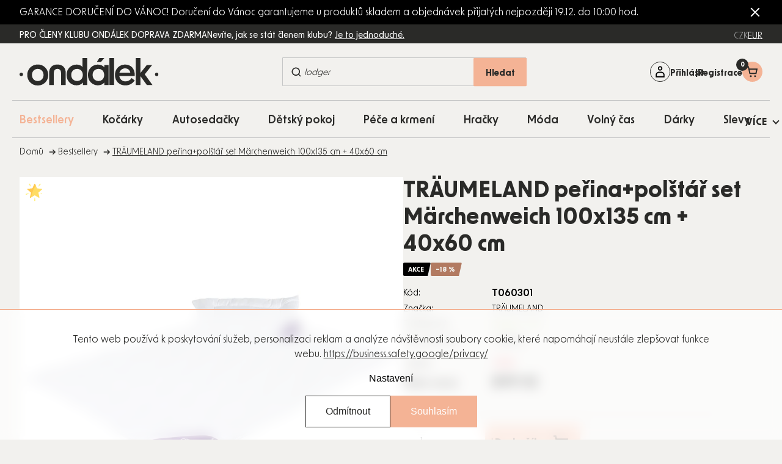

--- FILE ---
content_type: text/css; charset=utf-8
request_url: https://cdn.myshoptet.com/usr/343520.myshoptet.com/user/documents/projects/ondalek/assets/css/style.min.css?v=2.0.0
body_size: 29233
content:
@charset "UTF-8";.sidebar-indented main{display:flex;flex-wrap:wrap;align-items:flex-start;gap:25px}.sidebar-indented main .category-top{width:100%}.sidebar-indented main aside{flex:0 0 264px}.sidebar-indented main .category-content-wrapper{flex:1 1 548px;width:100%}@media (max-width:991px){.sidebar-indented main aside{display:none}}.content-wrapper-in{display:flex;flex-wrap:wrap;gap:25px}.content-wrapper-in main{flex:1 1 548px;width:100%}.columns{display:flex;flex-wrap:wrap;gap:20px}@media (max-width:767px){.columns{gap:20px}}.columns.col-2 .column{flex:1 1 450px}.columns.col-3 .column{flex:1 1 300px}.columns.col-4 .column{flex:1 1 300px}.columns.align-center{align-items:center}.columns.no-gap{gap:0}.buttons-wrapper{display:flex;flex-wrap:wrap;gap:20px;margin-top:40px}.buttons-wrapper.buttons-center{justify-content:center}.buttons-wrapper.align-center{align-items:center}@media (max-width:767px){.buttons-wrapper{margin-top:20px}}#newsWrapper:not(.slick-inicialized){display:grid;grid-template-columns:repeat(2,1fr);gap:60px 24px}@media (max-width:1100px){#newsWrapper:not(.slick-inicialized){gap:24px}#newsWrapper:not(.slick-inicialized) .news-item:nth-child(1) .text{padding:20px 20px 20px 20px}#newsWrapper:not(.slick-inicialized) .news-item .text{padding:15px 15px 15px 15px}#newsWrapper:not(.slick-inicialized) .news-item .text time{margin-bottom:4px}}@media (max-width:767px){#newsWrapper:not(.slick-inicialized){grid-template-columns:minmax(1px,1fr)}#newsWrapper:not(.slick-inicialized) .news-item:nth-child(1) .image{height:250px}#newsWrapper:not(.slick-inicialized) .news-item:nth-child(1) .text .title{font-size:1.75rem}#newsWrapper:not(.slick-inicialized) .news-item .text .title{font-size:1.5rem}}@media (max-width:480px){#newsWrapper:not(.slick-inicialized) .news-item:nth-child(1) .image{height:200px}#newsWrapper:not(.slick-inicialized) .news-item:nth-child(1) .text .title{font-size:1.75rem}#newsWrapper:not(.slick-inicialized) .news-item .image{height:200px}#newsWrapper:not(.slick-inicialized) .news-item .text .title{font-size:1.5rem}}ol li::marker{font-size:1.25rem;font-weight:500}ol li ol li::marker{font-size:1rem;font-weight:400}.next-prev{margin-top:20px;display:flex;flex-direction:row;justify-content:space-between;align-items:center;flex-wrap:wrap;gap:20px}.next-prev a{background-color:#f7ece4!important;color:#2a2a28!important;display:flex!important;align-items:center;justify-content:space-between;flex-direction:row;flex-wrap:nowrap;gap:10px;font-size:1.25rem;border:3px solid transparent}.next-prev a:first-of-type{margin-left:auto}.next-prev a:not(:only-child):first-of-type{margin-left:unset}.next-prev a:hover{background-color:#f4b395!important}.next-prev.text-center{text-align:center}span.p-label{display:none}p.large{font-size:1.25rem}.slick-track{display:flex!important}.slick-slide{height:inherit!important}.slick-arrow{font-size:0;position:absolute;top:50%;width:50px;height:50px;display:flex;align-items:center;justify-content:center;z-index:2;transition:all .15s ease-in-out}.slick-arrow::before{-webkit-transition:all .3s ease-in-out;-moz-transition:all .3s ease-in-out;-o-transition:all .3s ease-in-out;transition:all .3s ease-in-out;content:url(../img/icon/arrow-right-big.svg);line-height:0;display:block}.slick-arrow:not(.slick-disabled):hover::before{content:url(../img/icon/arrow-right-big-hover.svg)}.slick-arrow.slick-prev{left:-70px;transform:translateY(-50%)}.slick-arrow.slick-prev::before{transform:rotate(180deg)}@media (max-width:1380px){.slick-arrow.slick-prev{left:-10px}}.slick-arrow.slick-next{right:-70px;transform:translateY(-50%)}@media (max-width:1380px){.slick-arrow.slick-next{right:-10px}}.slick-arrow.slick-disabled{cursor:auto}.slick-arrow.slick-disabled::before{content:url(../img/icon/arrow-right-big-dissable.svg)}@media (max-width:767px){.slick-arrow{top:-3.125rem}.slick-arrow.slick-next,.slick-arrow.slick-prev{transform:none}}@media (max-width:767px){.slick-arrow{display:none!important}}.flag-custom2,.flag-vip{background-color:unset!important;left:10px;top:10px;position:absolute;width:30px;height:30px;display:block}.flag-custom2::before,.flag-vip::before{content:"";left:0;top:0;width:100%;height:100%;display:block;position:absolute;background:url(../img/icon/star.svg) no-repeat center center;background-size:cover}.flags-default,.flags-extra{position:absolute;z-index:1}.flags-default .dkLabFavFlagProduct,.flags-extra .dkLabFavFlagProduct{display:none!important}.flags-default.contains-extra .flags-extra{position:initial}.products-block:not(.slick-initialized),.products-inline.dkLabVisitedProducts:not(.slick-initialized){display:grid;grid-template-columns:repeat(auto-fill,minmax(280px,1fr));gap:24px}@media (max-width:767px){.products-block:not(.slick-initialized),.products-inline.dkLabVisitedProducts:not(.slick-initialized){grid-template-columns:repeat(2,minmax(1px,1fr));gap:15px}}@media (min-width:1380px){.one-column-body .products-block:not(.slick-initialized),.one-column-body .products-inline.dkLabVisitedProducts:not(.slick-initialized){grid-template-columns:repeat(4,minmax(1px,1fr))}}.products-inline .product{padding:5px 0}.products-inline .product.inactive{display:none}.products-inline .product .p{flex-direction:row;height:auto;align-items:center}.products-inline .product .p-in{flex-direction:row;padding:0;height:auto;padding:20px;width:100%;gap:20px}.products-inline .product .p-in-in{display:flex;align-items:center;gap:20px;flex-grow:1}.products-inline .product .p-in-in .ratings-wrapper{margin-left:auto}.products-inline .product .image{border:none;flex:0 0 80px}.products-inline .product .name{margin:0}.products-inline .product .p-bottom{flex:0 0 100px;text-align:right}.products-inline .product .p-bottom>div{display:block;height:auto}.products-inline .product .prices{display:block;margin-right:0}.products-inline .product .prices .price-save,.products-inline .product .prices .price-standard-label{display:none}.products-inline .product .price-standard-wrapper-placeholder{display:none}.products-inline .product .flag-discount .price-standard{display:none}@media (max-width:767px){.products-inline .product .p-in-in{flex-direction:column;align-items:flex-start;text-align:left}.products-inline .product .p-in-in .ratings-wrapper{margin-left:0}.products-inline .product .p-bottom{margin-top:0;flex-basis:70px}.products-inline .product .price-final{font-size:1rem}}@media (max-width:767px){.products-inline .button-wrapper{text-align:center}}.hashtag-link{text-decoration:none}.hashtag-link:hover{color:#f4b395;text-decoration:underline}.type-index .products-block:not(.slick-initialized){display:flex;overflow:hidden;gap:30px}.type-index .products-block:not(.slick-initialized) .product{width:calc(25% - 22.5px);flex:0 0 auto}.dkLabVisitedProductsBox.dkLabVisitedClassic a.image>img{width:auto!important}.dkLabVisitedProductsBox .product .ratings-wrapper{display:none}.price-standard{text-decoration:line-through}.add-comment,.btn,.chevron-after,.cp-button,.display-results-group,.login-btn,.next-step-back,.rate-form-trigger{display:inline-flex;align-items:center;justify-content:center;box-shadow:none;cursor:pointer;transition:all .15s ease-in-out;text-decoration:none;font-family:"New Order",sans-serif}.login-btn{justify-content:flex-start;padding:.875em 1.0625em}.login-btn strong{font-weight:400}.login-btn.facebook::before{content:url(../img/template-default/icon/fb-ico.svg)}.login-btn.google{background-color:transparent;border:1px solid #e5e1db;color:#373338}.login-btn.google::before{content:url(../img/template-default/icon/google-ico.svg)}.login-btn::before{display:block;line-height:0;margin-right:1.0625em}.next-step-back{color:#2a2a28}.next-step-back::before{content:url(../img/icon/arrow-back.svg);line-height:0;margin-right:1em}.extended-banner-link,.rate-form-trigger,.toggle-top-products{padding:.5em 1em;transition:all .15s ease-in-out;text-decoration:none;font-weight:400}.product .add-to-cart-button,.product .btn-primary{-webkit-transition:all .3s ease-in-out;-moz-transition:all .3s ease-in-out;-o-transition:all .3s ease-in-out;transition:all .3s ease-in-out;padding:.6875em 1.75em .5em 1.75em;border:2px solid #f9cab5;color:#2a2a28;font-weight:700;font-size:.875rem!important;line-height:1.2em;position:relative;text-transform:uppercase;background-color:transparent}.product .add-to-cart-button span,.product .btn-primary span{font-size:.875rem!important}.product .add-to-cart-button:focus,.product .add-to-cart-button:hover,.product .btn-primary:focus,.product .btn-primary:hover{background-color:#f9cab5;color:#2a2a28}@media (max-width:767px){.product .add-to-cart-button,.product .btn-primary{padding:.6875em .9375em .5em .9375em}.product .add-to-cart-button::before,.product .btn-primary::before{display:none}}@media (max-width:370px){.product .add-to-cart-button,.product .btn-primary{padding:.6875em .625em .5em .625em}.product .add-to-cart-button::before,.product .btn-primary::before{display:none}}.product .btn-primary{-webkit-transition:all .3s ease-in-out;-moz-transition:all .3s ease-in-out;-o-transition:all .3s ease-in-out;transition:all .3s ease-in-out;padding:.6875em 1.875em .5em 1.875em;border:2px solid #f9cab5;color:#2a2a28;font-weight:700;font-size:.875rem;line-height:1.2em;position:relative;text-transform:uppercase;background-color:transparent}.product .btn-primary::before{display:none}.product .btn-primary:focus,.product .btn-primary:hover{background-color:#f9cab5;color:#2a2a28}.btn-border{display:inline-block;color:#2a2a28;background-color:transparent;border:2px solid #2a2a28;padding:1em 1.375em 1em 1.375em;font-size:1rem;letter-spacing:.75px;font-weight:700;text-align:center}.btn-border:hover{color:#fff;background-color:#2a2a28}.btn-default,.btn-secondary,.btn.inline-block,.comment-icon{display:inline-block;background-color:transparent;color:#2a2a28;background-color:#f4b395;padding:.5em 1.75em .5em 1.75em;font-size:1.125rem;font-weight:800;text-align:center}.btn-default.small,.btn-secondary.small,.btn.inline-block.small,.comment-icon.small{font-size:.875rem;font-weight:600;padding:.25em .625em .25em .625em}.btn-default:focus,.btn-default:hover,.btn-secondary:focus,.btn-secondary:hover,.btn.inline-block:focus,.btn.inline-block:hover,.comment-icon:focus,.comment-icon:hover{background-color:#2a2a28;color:#fff}.btn-default.green,.btn-secondary.green,.btn.inline-block.green,.comment-icon.green{margin-bottom:25px;color:#fff}.btn-default.green:hover,.btn-secondary.green:hover,.btn.inline-block.green:hover,.comment-icon.green:hover{background-color:#2a2a28}.btn-default,.btn-secondary,.comment-icon{text-decoration:none}.btn-conversion{-webkit-transition:all .3s ease-in-out;-moz-transition:all .3s ease-in-out;-o-transition:all .3s ease-in-out;transition:all .3s ease-in-out;background-color:#f9cab5;color:#2a2a28;padding:1.375em 1.5em 1.375em 1.5em;font-size:1rem;text-transform:unset;line-height:1.2em;font-weight:700;letter-spacing:.75px}.btn-conversion:focus,.btn-conversion:hover{background-color:#2a2a28;color:#fff}.btn-cart,.btn-primary,.extended-banner-link,.rate-form-trigger{text-align:center;display:inline-block;-webkit-transition:all .3s ease-in-out;-moz-transition:all .3s ease-in-out;-o-transition:all .3s ease-in-out;transition:all .3s ease-in-out;background-color:#2a2a28;color:#fff;padding:.9375em 1.875em .875em 1.875em;text-transform:unset;font-size:.875rem;line-height:1.2em;font-weight:700}.btn-cart:focus,.btn-cart:hover,.btn-primary:focus,.btn-primary:hover,.extended-banner-link:focus,.extended-banner-link:hover,.rate-form-trigger:focus,.rate-form-trigger:hover{background-color:#f4b395}.btn-cart.big,.btn-primary.big,.extended-banner-link.big,.rate-form-trigger.big{font-size:1rem;padding:1.3125em 1.5625em 1.3125em 1.5625em;letter-spacing:.75px}.btn-cart.full-white,.btn-primary.full-white,.extended-banner-link.full-white,.rate-form-trigger.full-white{color:#2a2a28;background-color:#fff}.btn-cart.full-white:hover,.btn-primary.full-white:hover,.extended-banner-link.full-white:hover,.rate-form-trigger.full-white:hover{background-color:#f9cab5}.btn-cart.contact-form-activator,.btn-primary.contact-form-activator,.extended-banner-link.contact-form-activator,.rate-form-trigger.contact-form-activator{border:4px solid #000;padding:.125em 1.75em .5em 1.75em}.btn-cart.contact-form-activator:hover,.btn-primary.contact-form-activator:hover,.extended-banner-link.contact-form-activator:hover,.rate-form-trigger.contact-form-activator:hover{background-color:#fff;color:#2a2a28}.extended-banner-link{-webkit-transition:all .3s ease-in-out;-moz-transition:all .3s ease-in-out;-o-transition:all .3s ease-in-out;transition:all .3s ease-in-out;padding:1em 3.75em .8125em 2.0625em;background-color:#f9cab5;color:#2a2a28;font-weight:700;position:relative;text-transform:uppercase;font-size:.875rem}.extended-banner-link::before{-webkit-transition:all .3s ease-in-out;-moz-transition:all .3s ease-in-out;-o-transition:all .3s ease-in-out;transition:all .3s ease-in-out;content:"";height:24px;width:24px;position:absolute;right:24px;display:block;top:50%;transform:translateY(-50%);background-position:center center;background-repeat:no-repeat;background-size:cover;background-image:url(../img/icon/arrow-right.svg)}.extended-banner-link:focus,.extended-banner-link:hover{background-color:#2a2a28;color:#fff}.extended-banner-link:focus::before,.extended-banner-link:hover::before{background-image:url(../img/icon/arrow-white.svg)}@media (max-width:767px){.extended-banner-link{padding:1em 2.0625em .8125em 2.0625em}.extended-banner-link::before{display:none}}.btn-tertiary{background-color:#fff;color:#2a2a28}.btn-tertiary:focus,.btn-tertiary:hover{background-color:#2a2a28;color:#fff}.toggle-top-products{border:1px solid #2a2a28;color:#2a2a28}.toggle-top-products:hover{background-color:#2a2a28;color:#fff}.client-center-box ul{padding:0;margin:0;list-style:none}.client-center-box ul li{margin-bottom:10px}.client-center-box ul li a:not(.btn){line-height:1.5em;color:#2a2a28}.client-center-box ul li a:not(.btn):focus,.client-center-box ul li a:not(.btn):hover{text-decoration:underline}.add-to-cart-button{text-align:center;display:inline-block;-webkit-transition:all .3s ease-in-out;-moz-transition:all .3s ease-in-out;-o-transition:all .3s ease-in-out;transition:all .3s ease-in-out;background-color:#f9cab5;color:#2a2a28;padding:1.25em 3.5em 1.25em 1em;text-transform:unset;font-size:1rem;line-height:1.2em;font-weight:700;position:relative;letter-spacing:.75px}.add-to-cart-button.disabled{background-color:#e4e4e4;color:#2a2a28;cursor:auto}.add-to-cart-button.disabled:hover{background-color:#e4e4e4;color:#2a2a28}.add-to-cart-button:after{content:"";width:32px;height:32px;position:absolute;top:50%;transform:translateY(-50%);right:16px;display:block;background:url(../img/icon/cart-big.svg) no-repeat center center;background-size:cover;z-index:10;transition:all .3s ease-in-out}.add-to-cart-button:hover{background-color:#2a2a28;color:#fff}.add-to-cart-button:hover:after{filter:invert(1)}.entrance-protection-wrapper{height:100vh}.entrance-protection,.entrance-protection-inner{height:100%}.entrance-protection-inner{display:flex;flex-direction:column;align-items:center;justify-content:center}.entrance-protection-inner .site-name{margin-bottom:20px;max-width:200px}.entrance-protection-inner form{text-align:center}.entrance-protection-inner form .submit-wrapper{margin-top:20px}.entrance-protection-inner form .form-group{margin-bottom:10px}.tooltip{position:absolute;z-index:1070;display:block;font-style:normal;font-weight:400;letter-spacing:normal;line-break:auto;line-height:1.384615;text-align:left;text-align:start;text-decoration:none;text-shadow:none;text-transform:none;white-space:normal;word-break:normal;word-spacing:normal;word-wrap:normal;font-size:12px;opacity:0}.tooltip.top{margin-top:-3px;padding:5px 0}.tooltip.top .tooltip-arrow{bottom:0;left:50%;margin-left:-5px;border-width:5px 5px 0;border-top-color:#000}.tooltip.in{opacity:.9}.tooltip-arrow{position:absolute;width:0;height:0;border-color:transparent;border-top-color:transparent;border-style:solid}.tooltip-inner{max-width:200px;padding:3px 8px;color:#fff;text-align:center;background-color:#000;border-radius:3px}.messages{position:fixed;top:0;left:0;width:100%;z-index:10000;text-align:center}.messages .msg{padding:20px 2rem;color:#fff}.messages .msg.msg-success{background-color:#126812}.messages .msg.msg-error{background-color:#cb4a4a}.messages .msg.msg-info{background-color:#f4b395}.messages .msg.msg-warning{background-color:orange}.messages .msg a{color:#fff}@media (max-width:767px){.messages .msg{padding:10px 20px}}.msg-error{color:#b41111}.msg-warning{color:#f4b395}.admin-logged .overall-wrapper{padding-top:30px}.admin-bar{position:absolute;top:0;left:0;width:100%;background-color:grey;color:rgba(255,255,255,.7);font-weight:300;font-size:12px}.admin-bar a{color:inherit}.admin-bar ul{list-style:none;padding:0;margin:0}.admin-bar #bar-menu{display:flex;justify-content:space-between;align-items:center}.admin-bar #bar-menu li{padding:6px}.admin-bar #bar-menu>li{position:relative;cursor:pointer}.admin-bar #bar-menu>li>ul{display:none;position:absolute;top:100%;left:0;background-color:grey;padding:10px;white-space:nowrap;z-index:10005}.admin-bar #bar-menu>li.hover>ul{display:flex;flex-direction:column}table.border{border-collapse:collapse}table.border td,table.border th{border:1px solid #c5c6c6}@media (max-width:767px){.h1,h1{font-size:2.25rem}.cart-inner h4,.custom-footer__instagram h4,.h2,.h4,.welcome-wrapper h1,h2{font-size:1.75rem}.h3,h3{font-size:1.5rem}.admin-bar{display:none}.admin-logged .overall-wrapper{padding-top:0}.site-msg.information{font-size:.75rem}}.benefit-section--cart .benefitBanner{margin-bottom:0}.benefitBanner{display:grid;grid-template-columns:repeat(auto-fill,minmax(158px,1fr));gap:24px;text-align:center;padding:26px 0 26px 0;position:relative;margin-bottom:58px;width:100%;z-index:10}.benefitBanner::before{content:"";height:100%;width:100vw;width:calc(100vw - var(--scrollbar-width) + .9px);display:block;position:absolute;top:50%;left:50%;transform:translate(-50%,-50%);background-color:#f9cab5;z-index:-1}@media (max-width:1250px){.benefitBanner{grid-template-columns:repeat(auto-fill,minmax(147px,1fr));margin-bottom:40px;padding:20px 0 20px 0}}@media (max-width:1000px){.benefitBanner{gap:20px;grid-template-columns:repeat(auto-fill,minmax(150px,1fr))}}@media (max-width:767px){.benefitBanner{grid-template-columns:repeat(2,1fr);padding:40px 0 40px 0}}@media (max-width:480px){.benefitBanner__item{display:flex;align-items:flex-start;gap:10px}.benefitBanner__item:focus .benefitBanner__data,.benefitBanner__item:hover .benefitBanner__data{display:block;margin-top:10px}.benefitBanner__content{flex-grow:1}}.benefitBanner__item{display:flex;flex-direction:column;align-items:center;justify-content:flex-start;flex-wrap:nowrap;text-align:center}.benefitBanner__title{margin-left:auto;margin-right:auto;display:block;margin-bottom:1px;font-size:.875rem;line-height:1em;font-weight:700;text-align:center;text-decoration:none;text-transform:uppercase}@media (max-width:767px){.benefitBanner__title{margin-bottom:10px}}.benefitBanner__data{font-size:.875rem;text-align:center;font-weight:500;color:#2a2a28}.benefitBanner__data a{text-decoration:underline}.benefitBanner__data a:hover{text-decoration:none}.benefitBanner__picture{margin-bottom:20px}.benefitBanner__picture img{display:block;margin:0 auto}@media (max-width:767px){.benefitBanner__picture{max-width:48px;flex-shrink:0;margin:0 0 10px 0}}.plus-gallery-wrap{margin-top:.5625rem;margin-bottom:.5625rem;text-align:center;display:grid;grid-template-columns:repeat(auto-fill,minmax(200px,1fr));justify-items:center;align-items:center;gap:20px}.plus-gallery-wrap .plus-gallery-item{display:flex;align-items:center;justify-content:center}.stars-wrapper{display:flex;gap:10px;align-items:center}.stars-wrapper .stars-label{color:#7c7d7e}.stars{display:flex;align-items:center;gap:4px}.stars a,.stars span{display:flex;position:relative;width:25px;height:25px;flex-direction:column;align-items:center;justify-content:center}.stars a::before,.stars span::before{position:absolute;left:0;top:0;width:100%;height:100%;font-size:20px;line-height:20px;font-family:shoptet}.stars a.star-off,.stars span.star-off{color:#f9cab5}.stars a.star-off::before,.stars span.star-off::before{content:url(../img/icon/star-off.svg)}.stars a.star-on,.stars span.star-on{color:#2a2a28}.stars a.star-on::before,.stars span.star-on::before{content:url(../img/icon/star-on.svg)}.stars a.star-half,.stars span.star-half{color:#2a2a28}.stars a.star-half::before,.stars span.star-half::before{content:url(../img/icon/star-on.svg)}@media (max-width:767px){.stars a,.stars span{width:20px;height:20px}.stars a::before,.stars span::before{font-size:20px;line-height:20px}}.remove-item{-webkit-transition:all .3s ease-in-out;-moz-transition:all .3s ease-in-out;-o-transition:all .3s ease-in-out;transition:all .3s ease-in-out;display:flex;justify-content:center;align-items:center;position:relative;height:20px;width:20px;cursor:pointer;z-index:120}.remove-item .sr-only{font-size:0!important;width:0!important;height:0!important;margin:0!important;display:none!important}.remove-item::after,.remove-item::before{-webkit-transition:all .3s ease-in-out;-moz-transition:all .3s ease-in-out;-o-transition:all .3s ease-in-out;transition:all .3s ease-in-out;content:""!important;height:2px;width:100%;position:absolute;border-radius:0;background-color:#000}.remove-item::before{transform:rotate(45deg)}.remove-item::after{transform:rotate(-45deg)}.remove-item:hover{-webkit-transition:all .3s ease-in-out;-moz-transition:all .3s ease-in-out;-o-transition:all .3s ease-in-out;transition:all .3s ease-in-out}.remove-item:hover::before{background-color:#ff502b;transform:rotate(-45deg)}.remove-item:hover::after{background-color:#ff502b;transform:rotate(45deg)}.search-results-group,.search-results:not(#products-found){margin-bottom:40px}.search-results-group h4,.search-results:not(#products-found) h4{font-size:1.875rem}.search-results-group a:not(.btn),.search-results:not(#products-found) a:not(.btn){color:#f4b395;line-height:1.75em}#products-found .slick-arrow.slick-arrow{margin-bottom:0}.in-login .content-inner,.in-registrace .content-inner{max-width:920px;margin-left:auto;margin-right:auto}#back-to-top{position:fixed;bottom:20px;right:20px;z-index:999;opacity:0;visibility:hidden;transition:all .3s ease;width:44px;height:44px;background-color:rgba(255,255,255,.7);display:flex;align-items:center;justify-content:center;cursor:pointer;box-shadow:0 0 20px rgba(26,25,25,.05)}#back-to-top::after{content:"";display:block;width:16px;height:16px;border:2px solid #1a1919;border-top-style:solid;border-right-style:solid;border-bottom-style:solid;border-left-style:solid;border-top-style:solid;border-right-style:solid;border-bottom-style:solid;border-left-style:solid;border-style:solid solid none none;transform:rotate(-45deg);position:relative;top:4px}.scrolled #back-to-top{opacity:1;visibility:visible}.customer-page .sidebar{flex-basis:365px;padding:30px 20px;background-color:#fff;border:1px solid #d8d8d8}.customer-page .sidebar ul{display:flex;flex-direction:column}.customer-page .sidebar ul li{display:flex;position:relative}.customer-page .sidebar ul li.logout{display:flex;order:5;position:relative}.mobile .body-banners{margin-bottom:60px}.body-banners .banner-wrapper a{display:flex;position:relative}.body-banners .banner-wrapper a img{border:3px solid #2a2a28}.body-banners .banner-wrapper a .extended-banner-texts{display:flex;flex-direction:column;align-items:flex-start;justify-content:flex-start;flex-wrap:nowrap;position:absolute;top:50%;left:30px;transform:translateY(-50%)}.body-banners .banner-wrapper a .extended-banner-texts .special-text{font-weight:400;display:block}.body-banners .banner-wrapper a .extended-banner-texts .extended-banner-title{font-size:1.5rem;line-height:1.375em;margin-bottom:18px;text-transform:uppercase}.body-banners .banner-wrapper a .extended-banner-texts .extended-banner-text{font-size:.8125rem;font-weight:500}@media (max-width:900px){.body-banners .banner-wrapper a{position:relative;overflow:hidden;border:3px solid #000}.body-banners .banner-wrapper a img{position:absolute;left:0;top:0;width:100%;height:100%;border:unset;object-fit:cover}.body-banners .banner-wrapper a .extended-banner-texts{position:relative;left:unset;top:unset;transform:unset;width:100%;padding:50px}}@media (max-width:767px){.body-banners .banner-wrapper a .extended-banner-texts{padding:20px}}.type-manufacturers-listing .content-wrapper-in{display:flex;flex-wrap:nowrap;gap:80px;flex-direction:row}.type-manufacturers-listing .content-wrapper-in .fav-brands{display:flex;flex-direction:column;align-items:flex-start;justify-content:flex-start;flex-wrap:nowrap;margin-top:27px}.type-manufacturers-listing .content-wrapper-in .fav-brands h4{font-size:1.125rem;margin:0 0 24px 0}.type-manufacturers-listing .content-wrapper-in .fav-brands a{width:187px;overflow:hidden;position:relative;display:flex;align-items:center;justify-content:center;flex-direction:column;flex-wrap:nowrap;margin-bottom:16px}.type-manufacturers-listing .content-wrapper-in .fav-brands a:last-of-type{margin-bottom:0}.type-manufacturers-listing .content-wrapper-in .fav-brands a img{width:100%;object-fit:cover;transition:transform .3s ease-in-out}.type-manufacturers-listing .content-wrapper-in .fav-brands a:hover img{transform:scale(1.05)}@media screen and (max-width:767px) and (min-width:0px){.type-manufacturers-listing .content-wrapper-in .fav-brands{flex-direction:row;align-items:flex-start;justify-content:flex-start;flex-wrap:wrap;gap:10px;margin-bottom:40px}.type-manufacturers-listing .content-wrapper-in .fav-brands h4{display:block;width:100%}.type-manufacturers-listing .content-wrapper-in .fav-brands a{max-width:23.8%;min-width:136px;margin:0}}@media screen and (max-width:480px) and (min-width:0px){.type-manufacturers-listing .content-wrapper-in .fav-brands a{max-width:calc(50% - 5px);width:100%;min-width:136px;margin:0}}.id--24 .category-title{margin-bottom:25px}@media (max-width:767px){.id--24 .category-title{margin-top:0;margin-bottom:10px}}.links-div{display:flex;flex-direction:row;justify-content:flex-start;align-items:flex-start;flex-wrap:wrap;gap:15px;margin-bottom:80px}.links-div a{text-decoration:unset;font-size:1.125rem;font-weight:400;line-height:1.2em;color:#000}@media (max-width:767px){.links-div a{padding:8px}}.manufacturers{padding:0;margin:0}.manufacturers li{display:flex;flex-direction:row;align-items:flex-start;flex-wrap:nowrap;justify-content:flex-start;list-style:none;gap:70px;padding-bottom:24px;margin-bottom:24px;border-bottom:1px solid #c5c6c6}.manufacturers li h2#ostatní{height:30px;font-size:0}.manufacturers li h2#ostatní::after{content:url(../img/icon/hearth-small-white.svg);position:absolute;top:50%;transform:translate(-50%,-50%);left:50%;display:flex;flex-direction:column;align-items:center;justify-content:center}.manufacturers li:last-of-type{border-bottom:unset}.manufacturers li h2{margin:0;position:relative;font-size:1.875rem;color:#fff;font-weight:700;width:56px;text-align:center;line-height:1em}.manufacturers li h2::after{content:"";left:50%;top:calc(50% - 2px);transform:translate(-50%,-50%);display:block;width:56px;height:56px;background-image:url(../img/icon/eclips-1.svg);background-size:cover;background-repeat:no-repeat;position:absolute;background-position:center center;z-index:-1}.manufacturers li ul{padding:20px 0 0 0;display:grid;grid-template-columns:repeat(3,1fr);width:100%}.manufacturers li ul li{padding-bottom:0;margin-bottom:0;border-bottom:unset}@media screen and (max-width:767px) and (min-width:0px){.manufacturers li{gap:20px}}.popup-widget.cart-widget,.popup-widget.login-widget{display:none}.user-action{position:relative}.user-action .container{position:relative}.login-window-visible .popup-widget.login-widget{display:flex}.mobile.cart-window-visible{overflow:hidden}.cart-window-visible:before{opacity:0}.cart-window-visible #header:before{z-index:0;opacity:1;content:"";position:fixed;top:0;left:0;right:0;bottom:0;transition:all .2s ease;background-color:rgba(0,0,0,.6)}.cart-window-visible #cart-widget{z-index:1011;display:block}.cart-window-visible .header-top:after,.cart-window-visible .search{z-index:-1}body::before{content:"";position:fixed;top:0;left:0;right:0;bottom:0;z-index:-1;opacity:0;transition:all .2s ease}body.submenu-visible::before{opacity:1;background-color:rgba(0,0,0,.6)}body.submenu-visible::before{z-index:9}.admin-logged .popup-widget{top:130px}.admin-logged .popup-widget.sticky{top:100px}.admin-logged .popup-widget.cart-widget{height:calc(100vh - 100px)}@media (max-width:767px){.admin-logged .popup-widget.cart-widget{right:0;height:100vh;top:0;max-height:100vh;padding:60px 20px 20px 20px}.admin-logged .popup-widget.cart-widget .close{top:15px;transform:unset;right:15px;width:20px;height:20px}.admin-logged .popup-widget.cart-widget .btn-conversion{padding:.625em;font-size:1rem}}.ordering-process.admin-logged .popup-widget{top:125px}.ordering-process .popup-widget{top:98px}#formLogin .login-wrapper,#formLoginIncluded .login-wrapper{display:flex;flex-direction:row;align-items:center;justify-content:flex-start;flex-wrap:nowrap;gap:16px}#formLogin input,#formLoginIncluded input{background-color:#fff}.popup-widget{position:fixed;right:0;z-index:1011;padding:50px;background-color:#f5f4f4;top:100px;box-shadow:0 0 10px 0 rgba(0,0,0,.1)}.popup-widget.sticky{top:100px}@media (max-width:767px){.popup-widget.sticky{top:88px}}.popup-widget h2{font-size:1.5rem;margin:0 0 .8333333333em}.popup-widget.cart-widget{overflow-y:auto;max-width:435px;height:calc(100vh - 128px)}@media (max-width:767px){.popup-widget.cart-widget{right:0;height:100vh;top:0;max-height:100vh!important;padding:60px 20px 20px 20px}.popup-widget.cart-widget .close{top:15px;transform:unset;right:15px;width:20px;height:20px}.popup-widget.cart-widget .btn-conversion{padding:.625em;font-size:1rem}}.popup-widget .password-helper a{display:block}.popup-widget .password-helper a:not(:last-child){margin-bottom:3px}.popup-widget input[type=email]{padding-left:10px;background-image:none}.cart-widget-inner{display:flex;flex-direction:column}.cart-widget-inner .cart-widget-products{order:1}.cart-widget-inner .popup-cart-summary{order:2}.cart-widget-inner .cart-widget-button{order:3}.cart-widget-inner .cart-free-shipping{order:4}.cart-widget-inner .cart-free-shipping .free-shipping-strong{color:#54bf00;font-weight:400}.cart-widget-product{display:flex;flex-wrap:wrap;align-items:center;gap:16px;margin-bottom:20px;padding-bottom:20px;border-bottom:1px solid #c5c6c6}.cart-widget-product .cart-widget-product-image{order:1;flex:0 1 60px}.cart-widget-product .cart-widget-product-image a img{border:1px solid transparent}.cart-widget-product .cart-widget-product-image a img:hover{border-color:#f4b395}.cart-widget-product .cart-widget-product-name{order:2;flex:1 1 calc(100% - 60px - 16px)}.cart-widget-product .cart-widget-product-name a:hover{color:#f4b395}.cart-widget-product .cart-widget-product-price{order:3;margin-right:auto;font-weight:700}.cart-widget-product .cart-widget-product-amount{order:4}.cart-widget-product .cart-widget-product-amount .quantity{margin-right:30px}.cart-widget-product .cart-widget-product-delete{order:5}.cart-widget-product .cart-widget-product-unit{display:none}.cart-widget-product .cart-widget-product-variant{display:block;font-size:.75rem;font-family:"New Order",sans-serif}.cart-widget-product .cart-widget-product-single-price{font-size:.75rem;font-weight:400}.popup-cart-summary{margin-bottom:20px}.popup-cart-summary-item{display:flex;align-items:center;justify-content:space-between;gap:20px;margin-bottom:10px}strong.popup-cart-summary-item-value{font-size:1.75rem;white-space:nowrap}.cart-widget>.cart-widget-button{display:none}.cart-widget-button{margin-bottom:20px}.cart-widget-button .btn.btn-conversion{display:block;text-align:center;font-size:1.25rem;padding:1em;font-weight:700}.empty-cart-popup .contact-box .mail{margin-top:20px}.empty-cart-popup .subcategories{gap:10px}.empty-cart-popup .subcategories a{background-color:#fff}.empty-cart-popup .subcategories::before{display:none}@media (max-width:991px){.popup-widget{top:136px}.popup-widget.cart-widget{max-height:calc(100vh - 136px)}}@media (max-width:767px){.popup-widget{top:68px;padding:30px 20px;top:72px}.popup-widget.cart-widget{max-height:calc(100vh - 70px)}.admin-logged .popup-widget{top:88px}}.login-window-visible{overflow:hidden}.login-window-visible .bg-close{opacity:.5}.user-action-login{position:fixed;left:50%;top:50%!important;transform:translate(-50%,-50%);padding:0;justify-content:space-between;background-color:#fff!important;width:100%;max-width:1034px}.user-action-login .close-second{-webkit-transition:all .3s ease-in-out;-moz-transition:all .3s ease-in-out;-o-transition:all .3s ease-in-out;transition:all .3s ease-in-out;display:flex;justify-content:center;align-items:center;position:absolute;height:30px;width:30px;right:20px;top:20px;cursor:pointer;z-index:15;z-index:2000}.user-action-login .close-second div{-webkit-transition:all .3s ease-in-out;-moz-transition:all .3s ease-in-out;-o-transition:all .3s ease-in-out;transition:all .3s ease-in-out;height:2px;width:100%;position:absolute;margin-top:0;border-radius:0;background-color:#000}.user-action-login .close-second div:first-of-type{transform:rotate(45deg)}.user-action-login .close-second div:last-of-type{transform:rotate(-45deg)}.user-action-login .close-second:hover{-webkit-transition:all .3s ease-in-out;-moz-transition:all .3s ease-in-out;-o-transition:all .3s ease-in-out;transition:all .3s ease-in-out}.user-action-login .close-second:hover div{background-color:#f55f68}.user-action-login .close-second:hover div:first-of-type{transform:rotate(-45deg)}.user-action-login .close-second:hover div:last-of-type{transform:rotate(45deg)}.user-action-login .bg-close{left:50%;top:50%;transform:translate(-50%,-50%);width:100vw;height:100vh;display:block;position:fixed}.user-action-login .popup-widget-inner{padding:91px 70px 85px 54px;background-color:#fff;position:relative;z-index:100;max-width:51%;width:100%}.user-action-login .popup-widget-inner h2{font-size:2.875rem;font-weight:700;color:#000;margin:0 0 4px 0}.user-action-login .popup-widget-inner p{font-size:1.125rem;font-weight:400;color:#000;margin:0 0 22px 0}@media (max-width:767px){.user-action-login .popup-widget-inner p{margin:0 0 5px 0}}.user-action-login .popup-widget-inner form button{display:inline-block;color:#fff;background-color:#2a2a28;border:2px solid #2a2a28;padding:1em 1.375em 1em 1.375em;font-size:1rem;letter-spacing:.75px;font-weight:700;text-align:center}.user-action-login .popup-widget-inner form button:hover{color:#2a2a28;background-color:#fff}@media screen and (max-width:767px){.user-action-login .popup-widget-inner form button{padding:.6875em .625em .5em .625em}}.user-action-login .popup-widget-inner form a[data-testid=signup]{display:none}.user-action-login .popup-widget-inner form input{padding:1.375em 1.5625em 1.25em 1.5625em}@media (max-width:767px){.user-action-login .popup-widget-inner form input{padding:.9rem 1.4rem}}.user-action-login .popup-widget-inner form .login-wrapper{display:flex;flex-direction:row;align-items:center;justify-content:flex-start;flex-wrap:nowrap;gap:16px;margin-top:15px}@media (max-width:767px){.user-action-login .popup-widget-inner form .login-wrapper{margin-top:0;padding-top:0!important;padding-left:0!important}}@media (min-width:992px){.user-action-login .popup-widget-inner form .social-login-buttons{margin-top:40px}}.user-action-login .popup-widget-inner form .social-login-buttons .social-login-buttons-divider{margin:0 0 16px 0;text-align:left}.user-action-login .popup-widget-inner form .social-login-buttons .social-login-buttons-divider span{font-size:1.125rem;font-weight:700;color:#000}.user-action-login .registration-banner-login{padding:91px 130px 85px 58px;background-color:#f9cab5;position:relative;z-index:100;max-width:49%;width:100%}.user-action-login .registration-banner-login h2{font-size:2.875rem;font-weight:700;color:#000;margin:0 0 4px 0}.user-action-login .registration-banner-login p{font-size:1.125rem;font-weight:400;color:#000;margin:0 0 13px 0}.user-action-login .registration-banner-login ul{display:flex;flex-direction:column;justify-content:flex-start;align-items:flex-start;flex-wrap:nowrap;padding:0;margin:0 0 16px 0}.user-action-login .registration-banner-login ul li{position:relative;padding-left:46px;margin-bottom:16px;font-size:1rem;font-weight:400;color:#000;list-style:none}.user-action-login .registration-banner-login ul li::marker{display:none}.user-action-login .registration-banner-login ul li::before{content:"";left:0;top:-3px;width:30px;height:30px;display:block;background-image:url(../img/icon/bene-mark.svg);background-size:cover;background-repeat:no-repeat;background-position:center center;position:absolute}.user-action-login .registration-banner-login img{position:absolute;right:40px;bottom:40px}@media screen and (max-width:1000px){.user-action-login .popup-widget-inner{padding:50px 40px 50px 40px}.user-action-login .registration-banner-login{padding:50px 90px 50px 40px}.user-action-login .registration-banner-login img{right:10px;bottom:10px;max-width:150px}}@media screen and (max-width:767px){.user-action-login{display:flex;flex-direction:column;align-items:center;justify-content:flex-start;flex-wrap:nowrap;top:0!important;transform:translateX(-50%);height:100vh;overflow:scroll}.user-action-login .popup-widget-inner{max-width:100%;padding:50px 20px 20px 20px}.user-action-login .popup-widget-inner form .login-wrapper{padding:1.1em 1.5625em 1em 1.5625em}.user-action-login .registration-banner-login{max-width:100%;padding:20px 20px 150px 20px}.user-action-login .registration-banner-login img{bottom:130px;max-width:100px}}.footer-bottom-wrapper{padding:20px 0}.footer-bottom{display:flex;justify-content:space-between;flex-wrap:wrap;gap:10px;font-size:.75rem}.footer-bottom .wrapper{display:flex;flex-direction:row;align-items:center;justify-content:flex-start;flex-wrap:nowrap;gap:60px}@media (max-width:1350px){.footer-bottom .wrapper{gap:20px;display:flex;flex-direction:row;align-items:center;justify-content:center;flex-wrap:wrap}}.footer-bottom>img{order:2;margin:0 auto}.footer-bottom #signature{color:#2a2a28;display:flex;align-items:center;flex-wrap:wrap;gap:20px}.footer-bottom #signature a{color:#2a2a28;text-decoration:unset}.footer-bottom #signature .title{position:relative}.footer-bottom #signature .title::after{content:"";display:block;width:1px;height:100%;background-color:#2a2a28;right:-10px;top:50%;transform:translateY(-50%);position:absolute;background-color:#2a2a28}.footer-bottom #signature .image{display:none}.footer-bottom .holder{display:flex;flex-direction:row;align-items:center;justify-content:flex-end;flex-wrap:wrap;gap:50px}.footer-bottom .company{display:flex;flex-direction:row;align-items:center;justify-content:flex-start;flex-wrap:nowrap;gap:5px}@media (max-width:1300px){.footer-bottom{display:flex;flex-direction:column-reverse;align-items:center;justify-content:flex-end;flex-wrap:nowrap;gap:30px}}@media (max-width:767px){.footer-bottom{flex-direction:column;align-items:center}.footer-bottom .holder{display:flex;flex-direction:row;justify-content:center;align-items:center;flex-wrap:wrap;gap:20px}}.footer-rows{display:flex;align-items:flex-start}.custom-footer{display:flex;align-items:flex-start;flex-wrap:wrap;flex-grow:1;gap:120px;justify-content:space-between}.custom-footer>div{position:relative}.custom-footer .news-item-widget time{display:none}@media (max-width:1300px){.custom-footer{gap:20px}}@media (max-width:767px){.footer-rows{flex-direction:column}.footer-bottom{text-align:center}.footer-bottom #signature{align-items:center;justify-content:center}}input[type=checkbox],input[type=radio]{position:absolute;width:1px;height:1px;margin:-1px;padding:0;overflow:hidden;clip:rect(0,0,0,0);border:0}label{cursor:pointer}input[type=checkbox]+label{position:relative;padding-left:24px;display:inline-block;color:#2a2a28;font-size:.875rem;line-height:1.2em}input[type=checkbox]+label::before{content:"";width:16px;height:16px;border-radius:2px;border:1px solid #9e9fa0;display:inline-block;position:absolute;background-color:#fff;top:-2px;left:0}input[type=checkbox]+label.disabled{opacity:.7}input[type=checkbox]+label:not(.disabled):hover{color:#f4b395}input[type=checkbox]+label:not(.disabled):hover::before{border-color:#f4b395}input[type=checkbox]:checked+label::before{background-color:#f4b395}input[type=checkbox]:checked+label::after{content:url(../img/icon/check.svg);display:block;line-height:0;width:12px;height:13px;left:1px;top:-1px;position:absolute}input[type=radio]+label{padding-left:44px;position:relative;display:inline-block}input[type=radio]+label::before{content:"";display:inline-block;width:16px;height:16px;border:1px solid #c4c6c7;background-color:#fff;border-radius:50%;position:absolute;left:0;top:0}input[type=radio]:checked+label::after{content:"";display:inline-block;width:15px;height:15px;border-radius:50%;background-color:#f4b395;position:absolute;left:0;top:1px}input[type=email],input[type=number],input[type=password],input[type=search],input[type=tel],input[type=text],select,textarea{border:1px solid #c5c6c6;font-size:.875rem;width:100%;color:#2a2a28;background-color:transparent;font-family:"New Order",sans-serif;padding:.875em 1.5625em .875em 1.5625em}input[type=email]:hover,input[type=number]:hover,input[type=password]:hover,input[type=search]:hover,input[type=tel]:hover,input[type=text]:hover,select:hover,textarea:hover{cursor:pointer;border-color:#f4b395}input[type=email].focus-visible,input[type=number].focus-visible,input[type=password].focus-visible,input[type=search].focus-visible,input[type=tel].focus-visible,input[type=text].focus-visible,select.focus-visible,textarea.focus-visible{outline:0!important}input[type=email]::placeholder,input[type=number]::placeholder,input[type=password]::placeholder,input[type=search]::placeholder,input[type=tel]::placeholder,input[type=text]::placeholder,select::placeholder,textarea::placeholder{font-size:inherit;opacity:1;color:inherit;font-family:inherit}.js-validator-msg{color:#e82b37;font-size:.875rem;font-weight:400}input[type=number]{-moz-appearance:textfield}input[type=number]::-webkit-inner-spin-button,input[type=number]::-webkit-outer-spin-button{-webkit-appearance:none;margin:0}input[type=submit]{border:none;box-shadow:none;font-family:"New Order",sans-serif;font-size:1rem;align-self:flex-start}.form-group{margin-bottom:20px;display:flex;flex-direction:column;gap:10px;margin-top:15px}@media (max-width:767px){.form-group{margin-top:5px;margin-bottom:10px}}.form-group:last-child{margin-bottom:0}.radio-wrapper{margin-bottom:10px}.required-asterisk::after{content:"*";display:inline-block;color:#b41111;margin-left:.3em}.filter-label.no-display{display:none}body:not(.customer-page) #register-form{max-width:100%;margin-left:auto;margin-right:auto;border-radius:0}body:not(.customer-page) #register-form fieldset.co-registration{display:none}body:not(.customer-page) #register-form .form-group{margin:0 0 10px 0;gap:2px}body:not(.customer-page) #register-form .form-group.submit-wrapper p{margin:0}body:not(.customer-page) #register-form .form-group.submit-wrapper p .btn-login{-webkit-transition:all .3s ease-in-out;-moz-transition:all .3s ease-in-out;-o-transition:all .3s ease-in-out;transition:all .3s ease-in-out;width:100%;text-align:center;padding:1.0625em;color:#fff;background-color:#2a2a28;font-size:1rem}body:not(.customer-page) #register-form .form-group.submit-wrapper p .btn-login:hover{background-color:#f9cab5;color:#2a2a28}body:not(.customer-page) #register-form .form-group .title-for-login{display:flex;flex-direction:row;justify-content:flex-start;align-items:flex-start;flex-wrap:nowrap;gap:0;font-size:.875rem;line-height:1.2em;color:#000;margin:0 0 20px 0}body:not(.customer-page) #register-form .form-group .title-for-login a{margin-left:6px;font-size:.875rem;line-height:1.2em;color:#000}body:not(.customer-page) #register-form input:not(.btn-login){background-color:#fff}@media (max-width:767px){body:not(.customer-page) #register-form{padding:30px 20px}}.ao-image{display:none}.ao-top{display:grid;grid-template-columns:40px minmax(1px,1fr) auto;gap:0 20px;background-color:rgba(84,191,0,.15);margin:-21px -21px 0;padding:30px}.ao-top .ao-product,.ao-top .h1,.ao-top .h2{grid-column-start:2;margin:0}.ao-top .h1{font-size:1.25rem;font-family:"New Order",sans-serif;color:#54bf00}.ao-top .ao-product,.ao-top .h2{font-size:1rem;font-family:"New Order",sans-serif}.ao-top::before{content:url(../img/template-default/icon/success.svg);display:block;line-height:0;grid-row:1/span 2}#cboxContent #cboxClose{-webkit-transition:all .3s ease-in-out;-moz-transition:all .3s ease-in-out;-o-transition:all .3s ease-in-out;transition:all .3s ease-in-out;display:flex;justify-content:center;align-items:center;position:absolute;height:20px;width:20px;right:21px;top:21px;cursor:pointer;z-index:120}#cboxContent #cboxClose div{-webkit-transition:all .3s ease-in-out;-moz-transition:all .3s ease-in-out;-o-transition:all .3s ease-in-out;transition:all .3s ease-in-out;height:2px;width:100%;position:absolute;margin-top:0;border-radius:0;background-color:#000}#cboxContent #cboxClose div:first-of-type{transform:rotate(45deg)}#cboxContent #cboxClose div:last-of-type{transform:rotate(-45deg)}#cboxContent #cboxClose:hover{-webkit-transition:all .3s ease-in-out;-moz-transition:all .3s ease-in-out;-o-transition:all .3s ease-in-out;transition:all .3s ease-in-out}#cboxContent #cboxClose:hover div{background-color:#ff502b}#cboxContent #cboxClose:hover div:first-of-type{transform:rotate(-45deg)}#cboxContent #cboxClose:hover div:last-of-type{transform:rotate(45deg)}.advanced-order .extras-wrap{width:100%;display:flex;flex-direction:row;justify-content:space-between;align-items:center;flex-wrap:wrap;gap:20px}.advanced-order .advancedOrder__buttons{display:flex;align-items:center;justify-content:space-between;margin-top:10px}.advanced-order .advancedOrder__buttons .btn.btn-conversion{transition:all .3s ease-in-out;position:relative;padding:1.0625em 1.5em 1.0625em 1.5em;gap:unset;font-weight:700;font-size:1rem;letter-spacing:.75px;text-transform:unset;border:2px solid transparent;line-height:1em;background-color:#f9cab5}.advanced-order .advancedOrder__buttons .btn.btn-conversion::before{display:none}@media screen and (max-width:767px){.advanced-order .advancedOrder__buttons .btn.btn-conversion{font-size:1rem;padding:.625em}}@media screen and (max-width:767px){.advanced-order .advancedOrder__buttons{margin-top:10px!important}}.advanced-order .extra.step{width:100%;display:flex;flex-direction:row;justify-content:space-between;align-items:center;flex-wrap:wrap;gap:20px}.advanced-order .btn-continue-shopping{display:flex;align-items:center;gap:.625em;color:#f4b395;text-decoration:underline}.advanced-order .btn-continue-shopping::before{content:url(../img/template-default/icon/arrow-right1.svg);display:block;line-height:0}.advanced-order .products-block{margin-bottom:65px}.advanced-order .browse-p{display:none}.advanced-order-suggestion{margin-top:51px;text-align:center;font-size:1.5rem}@media (max-width:767px){.ao-top #cboxClose{position:absolute;top:0;right:0;transform:translateY(-50%)}.advanced-order .extras-wrap{flex-direction:column;justify-content:center}}.advanced-order{display:flex;flex-direction:column;justify-content:flex-start;flex-wrap:nowrap;padding:36px 86px 60px 86px}@media (max-width:900px){.advanced-order{padding:36px 0 0 0}}.advanced-order .ao-top{display:flex;flex-direction:column;justify-content:flex-start;align-items:flex-start;flex-wrap:nowrap;background-color:transparent;padding:0;margin:0}.advanced-order .ao-top .h1{font-size:2.375rem;line-height:1.2em;color:#000;font-weight:700;margin-bottom:32px}@media (max-width:900px){.advanced-order .ao-top .h1{font-size:28;margin-bottom:16px}}.advanced-order .ao-top::before{display:none}.advanced-order .ao-top .ao-product{display:flex;flex-direction:row;align-items:center;justify-content:flex-start;flex-wrap:nowrap;gap:24px;width:100%;padding:8px 0;border-top:1px solid #c5c6c6;border-bottom:1px solid #c5c6c6}@media (max-width:767px){.advanced-order .ao-top .ao-product{gap:10px}}.advanced-order .ao-top .ao-product .ao-image{display:flex}.advanced-order .ao-top .ao-product .ao-image a{display:flex;justify-content:center;align-items:center;width:120px;height:120px}.advanced-order .ao-top .ao-product .ao-image a img{width:100%;height:100%}@media (max-width:900px){.advanced-order .ao-top .ao-product .ao-image a{width:100px;height:100px}}@media (max-width:767px){.advanced-order .ao-top .ao-product .ao-image a{width:70px;height:70px}}.advanced-order .ao-top .ao-product .ao-name{max-width:350px}.advanced-order .ao-top .ao-product .ao-name .h3{font-size:1.125rem;line-height:1.2em;color:#000;font-weight:500;max-width:345px;width:100%;display:flex;flex-direction:column;align-items:flex-start;justify-content:flex-start;flex-wrap:nowrap;margin-bottom:8px}.advanced-order .ao-top .ao-product .ao-name .h3 span{font-size:.875rem;line-height:1.2em;font-weight:500;color:#939393}@media (max-width:767px){.advanced-order .ao-top .ao-product .ao-name .h3{font-size:.875rem}.advanced-order .ao-top .ao-product .ao-name .h3 span{font-size:.75rem}}.advanced-order .ao-top .ao-product .ao-name .ao-availability{font-size:.875rem;line-height:1.2em;font-weight:700}.advanced-order .ao-top .ao-product .ao-name .ao-availability .availability-amount{color:#8cb72a}.advanced-order .ao-top .ao-product .ao-price{margin-left:auto}@media (max-width:767px){.advanced-order .ao-top .ao-product .ao-price{white-space:nowrap}}.advanced-order .ao-top .ao-product .ao-quantity{display:none}.advanced-order .extras-wrap{order:5;margin:0;padding:0}.advanced-order .extras-wrap .extra.delivery{display:none}.advanced-order .products{margin-bottom:45px}.advanced-order .products .product{border:1px solid #e4e4e4}.advanced-order .advanced-order-suggestion{font-size:1.5rem;line-height:1.2em;color:#000;font-weight:700;text-align:left}@media (max-width:900px){.advanced-order .advanced-order-suggestion{font-size:1.25rem;margin:16px 0 16px 0}}#cboxContent #close-btn{top:20px;right:20px;position:absolute}#cboxContent #close-btn .close{-webkit-transition:all .3s ease-in-out;-moz-transition:all .3s ease-in-out;-o-transition:all .3s ease-in-out;transition:all .3s ease-in-out;display:flex;justify-content:center;align-items:center;position:absolute;height:20px;width:20px;right:21px;top:21px;cursor:pointer;z-index:120}#cboxContent #close-btn .close div{-webkit-transition:all .3s ease-in-out;-moz-transition:all .3s ease-in-out;-o-transition:all .3s ease-in-out;transition:all .3s ease-in-out;height:2px;width:100%;position:absolute;margin-top:0;border-radius:0;background-color:#000}#cboxContent #close-btn .close div:first-of-type{transform:rotate(45deg)}#cboxContent #close-btn .close div:last-of-type{transform:rotate(-45deg)}#cboxContent #close-btn .close:hover{-webkit-transition:all .3s ease-in-out;-moz-transition:all .3s ease-in-out;-o-transition:all .3s ease-in-out;transition:all .3s ease-in-out}#cboxContent #close-btn .close:hover div{background-color:#ff502b}#cboxContent #close-btn .close:hover div:first-of-type{transform:rotate(-45deg)}#cboxContent #close-btn .close:hover div:last-of-type{transform:rotate(45deg)}#cboxOverlay.siteAgreement{z-index:1005}#colorbox.siteAgreement{z-index:1006}#cboxOverlay,#cboxWrapper,#colorbox{position:absolute;top:0;left:0;z-index:10020}#cboxWrapper{max-width:none}#cboxOverlay{position:fixed;width:100%;height:100%;background-color:rgba(0,0,0,.6);backdrop-filter:blur(5px)}#cboxBottomLeft,#cboxMiddleLeft{clear:left}#cboxContent{position:relative}#cboxLoadedContent{overflow:auto;-webkit-overflow-scrolling:touch}#cboxTitle{margin:0}#cboxLoadingGraphic,#cboxLoadingOverlay{position:absolute;top:0;left:0;width:100%;height:100%}#cboxClose,#cboxNext,#cboxPrevious,#cboxSlideshow{cursor:pointer}.cboxPhoto{float:left;margin:auto;border:0;display:block;height:auto!important;-ms-interpolation-mode:bicubic}.cboxIframe{width:100%;height:100%;display:block;border:0;padding:0;margin:0}#cboxContent,#cboxLoadedContent,#colorbox{box-sizing:content-box;-moz-box-sizing:content-box;-webkit-box-sizing:content-box}#colorbox{outline:0;box-shadow:0 0 15px rgba(0,0,0,.15)}#cboxContent{overflow:visible;background:#fff}.cboxIframe{background:#fff}#cboxError{padding:50px;border:1px solid #ccc}#cboxLoadedContent{padding:1px}#cboxLoadingGraphic::before{content:"";width:60px;height:60px;position:absolute;z-index:1;left:50%;top:50%;margin:-30px 0 0 -30px;border:5px solid;border-radius:50%;border-color:#fff #ccc #666 #000;animation:loader .5s linear infinite}@keyframes loader{0%{transform:rotate(0)}100%{transform:rotate(360deg)}}#cboxLoadingOverlay{background:#fff}#cboxTitle{position:absolute;top:-22px;left:0;color:#000}#cboxCurrent{position:absolute;top:-22px;right:205px;text-indent:-9999px}#cboxClose,#cboxNext,#cboxPrevious,#cboxSlideshow{border:0;padding:0;margin:0;overflow:visible;text-indent:-9999px;font-size:0;position:absolute;background:0 0}#cboxClose{-webkit-transition:all .3s ease-in-out;-moz-transition:all .3s ease-in-out;-o-transition:all .3s ease-in-out;transition:all .3s ease-in-out;display:block;position:absolute;height:30px;width:30px;transform:translateY(-50%);right:2rem;top:50%;cursor:pointer}#cboxClose:hover:before{background-color:#f55f68;transform:translate(-50%,-50%) rotate(-45deg)}#cboxClose:hover::after{background-color:#f55f68;transform:translate(-50%,-50%) rotate(45deg)}#cboxClose::after,#cboxClose::before{-webkit-transition:all .3s ease-in-out;-moz-transition:all .3s ease-in-out;-o-transition:all .3s ease-in-out;transition:all .3s ease-in-out;content:"";width:100%;height:3px;background-color:#000;display:block;position:absolute;left:50%;transform:translate(-50%,-50%);top:50%}#cboxClose:before{transform:translate(-50%,-50%) rotate(45deg)}#cboxClose::after{transform:translate(-50%,-50%) rotate(-45deg)}.content-modal{padding:20px}#cboxClose:active,#cboxNext:active,#cboxPrevious:active,#cboxSlideshow:active{outline:0}.colorbox-html-content{padding:20px}@media (max-width:767px){.colorbox-html-content{padding:10px}}.site-agreement-buttons{white-space:nowrap;text-align:center}.colorbox-msg{margin:20px 20px 20px}#cboxCurrent,#cboxTitle{display:none!important}#cboxNext,#cboxPrevious{outline:0;top:0;width:50%;height:100%}#cboxNext::before,#cboxPrevious::before{content:"";position:absolute;top:50%;margin-top:-18px;width:36px;height:36px;border:2px solid #2a2a28;border-style:none solid solid none}#cboxPrevious{left:0}#cboxPrevious::before{left:10px;transform:rotate(135deg)}#cboxNext{right:0}#cboxNext::before{right:10px;transform:rotate(-45deg)}#cboxClose{background-color:#fff!important;top:0;right:0;width:40px;height:40px}.category-content-wrapper .all-products{display:flex;margin-bottom:40px;gap:10px}@media screen and (max-width:767px){.category-content-wrapper .all-products{display:none}}.slider-wrapper{display:flex;flex-direction:column;width:100%}.slider-wrapper h4{order:1}.slider-wrapper .slider-content{order:2;padding:0 8px;height:4px;margin-top:5px}.slider-wrapper .slider-header{order:3;display:flex;justify-content:space-between;gap:10px;flex-direction:row;flex-wrap:wrap}.slider-wrapper .ui-slider{height:8px;position:relative;background-color:#fff;border-radius:2px}.slider-wrapper .ui-slider-range{position:absolute;top:0;border-radius:2px;height:100%;background-color:#f9cab5}.slider-wrapper .ui-slider-handle{position:absolute;display:flex;align-items:center;justify-content:center;width:20px;height:20px;margin-left:-8px;top:50%;transform:translateY(-50%);background-color:#2a2a28;border-radius:2px;cursor:pointer}.slider-wrapper .ui-slider-handle::before{content:"";left:50%;top:50%;transform:translate(-50%,-50%);position:absolute;width:8px;height:7px;background-image:url(../img/icon/range-dot.svg);background-size:cover;background-repeat:no-repeat;background-position:center center}.advanced-filters-wrapper{display:flex;flex-wrap:wrap;gap:10px}.advanced-filters-wrapper .advanced-parameter{margin-right:0}.advanced-filters-wrapper .advanced-parameter .advanced-parameter-inner{margin-bottom:0}.shipping-row{display:flex;align-items:center;margin-bottom:10px;padding-bottom:10px;border-bottom:1px solid rgba(0,0,0,.5);gap:20px}.shipping-row .payment-info{margin-right:auto;display:flex;align-items:center;gap:10px}.shipping-row .payment-logo img{max-width:80px;max-height:30px}.shipping-row .payment-shipping-price{white-space:nowrap}.shipping-options-popup .extra.delivery{text-align:left;margin-left:0;margin-top:20px}.link-icons{display:flex;flex-wrap:wrap;gap:52px;align-items:center;justify-content:center}@media (max-width:767px){.link-icons{justify-content:center}}.link-icon{display:inline-flex;align-items:center}.link-icon::before{display:block;line-height:0;margin-right:.4em}.link-icon.share::before{content:url(../img/icon/share.svg)}.link-icon.watchdog::before{content:url(../img/icon/watch.svg)}.link-icon.print::before{content:url(../img/icon/printer.svg)}.advanced-parameter{display:inline-flex;flex-direction:column;align-items:center;margin-right:10px;width:14px;gap:0}.advanced-parameter .advanced-parameter-inner{display:inline-block;width:16px;height:16px;border-radius:50%;margin-bottom:10px;border:1px solid #000}.advanced-parameter .advanced-parameter-inner.yes-before{border:2px solid #2a2a28}.advanced-parameter .parameter-value{display:none;text-align:center;font-size:.75rem}#productsAlternative{position:relative;display:flex;flex-direction:column;align-items:center;justify-content:flex-start;flex-wrap:nowrap}#productsAlternative .products{max-width:100%}@media (max-width:1440px){#productsAlternative .products{max-width:100%}}#productDiscussion p[data-testid=textArea],#ratingTab p[data-testid=textArea]{text-align:center;order:1}.type-detail #content .browse-p{display:none}.shp-tabs-holder{width:100%;max-width:930px;margin:0 auto}.shp-tabs{display:flex;padding:0;margin:0 0 -1px;list-style:none;overflow:auto;white-space:nowrap;gap:40px}.shp-tabs-wrapper .navigation-btn{display:none!important}.shp-tab-link{-webkit-transition:all .3s ease-in-out;-moz-transition:all .3s ease-in-out;-o-transition:all .3s ease-in-out;transition:all .3s ease-in-out;padding:.625em 0;color:#2a2a28;text-decoration:none;display:inline-block;position:relative;font-size:1rem;font-weight:700;text-transform:uppercase}.shp-tab-link::before{-webkit-transition:all .3s ease-in-out;-moz-transition:all .3s ease-in-out;-o-transition:all .3s ease-in-out;transition:all .3s ease-in-out;content:"";left:50%;transform:translateX(-50%) scale(0,1);bottom:0;width:100%;height:2px;position:absolute;display:block;background-color:#f9cab5}.shp-tab.active .shp-tab-link{font-weight:700}.shp-tab[data-testid=tabDescription]{order:-2}.shp-tab[data-testid=tabDiscussion]{display:none}.shp-tab#relatedProductsTab{order:-1}.shp-tab-link:hover::before,.shp-tab.active .shp-tab-link::before{transform:translateX(-50%) scale(1,1)}.tab-content>.active{display:block}.description-inner{display:flex;align-items:flex-start;flex-wrap:wrap;flex-direction:column;justify-content:flex-start;gap:0}.description-inner .basic-description a:hover,.description-inner .extended-description a:hover{text-decoration:none}.description-inner .basic-description .h2,.description-inner .basic-description h2{font-size:1.5rem}@media (max-width:767px){.description-inner .basic-description .h2,.description-inner .basic-description h2{font-size:1.375rem}}.description-inner .basic-description>h3:first-child{font-size:2.25rem}.description-inner .extended-description{display:block;width:100%}.description-inner .extended-description h3.active:after{transform:translateY(-50%)}.description-inner .extended-description h3::after{-webkit-transition:all .3s ease-in-out;-moz-transition:all .3s ease-in-out;-o-transition:all .3s ease-in-out;transition:all .3s ease-in-out;content:"";display:block;position:absolute;right:10px;top:50%;height:7.5px;width:15px;transform:translateY(-50%) rotate(-180deg);background-position:center center;background-repeat:no-repeat;background-size:cover;background-image:url(../img/icon/triangl.svg)}.description-inner .extended-description .detail-parameters{-webkit-transition:all .3s ease-in-out;-moz-transition:all .3s ease-in-out;-o-transition:all .3s ease-in-out;transition:all .3s ease-in-out;max-width:612px}@media screen and (max-width:767px){.description-inner .extended-description .detail-parameters{display:none;overflow:hidden;opacity:0;padding-bottom:15px}.description-inner .extended-description .detail-parameters.active{display:block}.description-inner .extended-description .detail-parameters.op-1{visibility:visible;opacity:1}}.description-inner .extended-description .detail-parameters a,.description-inner .extended-description .detail-parameters h4,.description-inner .extended-description .detail-parameters h5,.description-inner .extended-description .detail-parameters p,.description-inner .extended-description .detail-parameters span{margin-top:0}.description-inner .extended-description .detail-parameters p{font-size:.875rem}.description-inner .extended-description .detail-parameters .special-text{font-size:1.375rem;font-weight:400}.description-inner .extended-description .detail-parameters tbody{padding-top:10px;max-width:100%;gap:0}.description-inner .extended-description .detail-parameters tbody tr{display:flex;flex-direction:row;align-items:flex-start;justify-content:flex-start;flex-wrap:nowrap;font-size:1rem;padding:16px 30px;font-weight:400;border-top:1px solid #c5c6c6}.description-inner .extended-description .detail-parameters tbody tr:last-of-type{border-bottom:1px solid #c5c6c6}.description-inner .extended-description .detail-parameters tbody tr th{display:inline-block;width:150px}.description-inner .extended-description .detail-parameters tbody tr .row-header-label{font-weight:400}.description-inner .extended-description .detail-parameters .holder{display:flex;flex-direction:row;flex-wrap:wrap;align-items:center;justify-content:flex-start;gap:40px}.description-inner .extended-description .detail-parameters .holder img{max-width:100px}.description-inner h2,.description-inner h3,.description-inner h4,.description-inner h5,.description-inner h6{margin:0 0 .5555555556em}@media (max-width:767px){.description-inner .basic-description{padding:0}.description-inner .extended-description{padding:0}.description-inner .extended-description table{margin-top:0}}.p-detail-tabs-wrapper .responsive-nav{margin-bottom:50px}table{width:100%}table td,table th{padding:.625em}table th+td{text-align:right;color:#464748}table a{color:inherit}table thead{border-bottom:1px solid #f4b395}.p-detail-tabs-wrapper .homepage-group-title{text-align:center}#ratingWrapper{margin-bottom:60px;display:flex;flex-direction:row-reverse;justify-content:flex-end;align-items:center;flex-wrap:nowrap;gap:50px}#ratingWrapper h4{margin:0;font-size:1.125rem;line-height:1.2em}#ratingWrapper .rate-wrap.row{display:flex;flex-wrap:wrap;gap:20px}#ratingWrapper .rate-wrap.row .col-xs-12:not(.rate-average-wrap){display:none}#ratingWrapper .rate-wrap.row .rate-average-wrap .rate-average-inner .rate-average{line-height:1em;font-size:1.5rem;color:#fff;font-weight:700;position:relative}#ratingWrapper .rate-wrap.row .rate-average-wrap .rate-average-inner .rate-average::before{content:"";left:50%;transform:translate(-50%,-50%);top:50%;width:90px;height:90px;display:block;position:absolute;background:url(../img/icon/eclips-1.svg) no-repeat center center;background-size:contain;z-index:-1}#ratingWrapper .rate-wrap.row .rate-average-wrap .rate-average-inner .rate-average::after{display:none}#ratingWrapper .rate-wrap.row>div{flex:1 1 200px}.rate-average-wrap{display:flex;align-items:center;flex-direction:column;gap:20px;justify-content:center}.rate-average-wrap .stars-label{display:none}.rate-average-wrap .rate-form-trigger{align-self:center}.rate-average-inner{display:flex;align-items:center;justify-content:center;flex-direction:row;text-align:center;gap:50px;margin-left:auto;margin-right:auto;flex-wrap:nowrap}.rate-average-inner .stars{justify-content:center}.rate-average-inner .rate-average{font-size:2.25rem;display:flex;align-items:center}.rate-average-inner .rate-average::after{content:"z 5";font-size:1rem;margin-left:.4em}.rate-list{display:flex;align-items:center;gap:15px;margin-bottom:10px}.rate-block{width:100%;height:5px;position:relative;background-color:#d8d8d8}.rate-block .rate-bar{display:block;position:absolute;top:0;left:0;height:100%;background-color:#f4b395}.rate-count{display:none}.rate-form-trigger{align-self:flex-start}#rate-form{margin-top:20px}.votes-wrap .vote-wrap:first-child{margin-top:30px}.vote-wrap{padding:30px;display:flex!important;flex-wrap:wrap;flex-direction:column;position:relative;gap:20px;background-color:#fff;border:1px solid #d8d8d8;border-radius:5px}.vote-wrap:not(:last-child){margin-bottom:20px}.vote-wrap .vote-header{display:flex;align-items:center;gap:20px}.vote-wrap .vote-name{font-size:1.5rem;line-height:1.25em;margin-bottom:10px;display:block;font-family:"New Order",sans-serif}.vote-wrap .votes-wrap{width:100%}.vote-wrap .vote-initials{z-index:0;position:absolute;left:0;top:0;display:flex;align-items:center;justify-content:center;width:50px;height:50px;border-radius:50%;text-align:center;font-weight:400;text-transform:uppercase;background-clip:padding-box;background-color:#d8d8d8!important;font-family:"New Order",sans-serif}.vote-wrap .vote-pic{position:relative;min-width:50px;height:50px;display:block}.vote-wrap .vote-pic img{position:absolute;left:0;top:0;border-radius:50%;display:none}.vote-wrap .vote-delimeter{display:none}.vote-wrap .vote-rating{display:flex;align-items:flex-start;gap:10px;flex-direction:column-reverse}.vote-wrap .vote-time{font-size:.75rem}.vote-wrap .vote-content{color:#464748;line-height:1.5em}@media (max-width:767px){.vote-wrap{flex-direction:column}.vote-wrap::before{display:none}}.thumbnail-next,.thumbnail-prev{font-size:0;width:48px;height:48px;border-radius:5px;border:1px solid #c4c6c7;background-color:#fff;display:flex;align-items:center;justify-content:center;flex-shrink:0;transition:all .15s ease-in-out;z-index:2}.thumbnail-next::before,.thumbnail-prev::before{content:"";display:block;width:10px;height:10px;border-radius:1px;border:2px solid #2a2a28;border-style:none solid solid none}.thumbnail-next::before{transform:rotate(-45deg)}.thumbnail-prev::before{transform:rotate(135deg)}.p-thumbnails-wrapper{width:100%;flex:unset;background-color:#fff;padding:13px 30px}.p-thumbnails-wrapper .cbox-gal{display:none}.p-thumbnails{position:relative;width:100%;height:100px;overflow:hidden}.p-thumbnails:not(.overflow-prev) .thumbnail-prev{display:none}.p-thumbnails:not(.overflow-next) .thumbnail-next{display:none}.thumbnail-next,.thumbnail-prev{position:absolute;top:50%;transform:translateY(-50%);z-index:2}.thumbnail-prev{left:0}.thumbnail-next{right:0}.p-thumbnails-inner{height:100px;position:absolute;top:0;width:9999em;transition:all .3s ease-in-out}.p-thumbnails-inner>div{display:inline-block}.p-thumbnails-inner>div::after,.p-thumbnails-inner>div::before{content:" ";display:table}.p-thumbnails-inner>div::after{clear:both}.p-thumbnails-inner a{float:left;max-width:100%;position:relative;width:115px}.p-thumbnails-inner a img{display:block;height:100%;width:auto}.p-thumbnail{margin-right:30px}.p-gifts-wrapper .p-gifts-heading{font-family:"New Order",sans-serif;font-weight:700;margin-bottom:.625em}.p-gifts-wrapper .p-gift{display:flex;align-items:center;gap:20px;margin-bottom:10px}.p-gifts-wrapper .p-gift-name a{text-decoration:none;color:#464748}.p-gifts-wrapper .p-gift-name span{display:block}.p-gifts-wrapper .p-gift-image{flex:0 0 95px;max-width:95px}@media (max-width:767px){.p-gifts-wrapper .p-gift-image{flex-basis:40px;max-width:40px}}.p-info-wrapper .social-buttons:not(.no-display){display:flex;gap:4px}.p-image-wrapper{margin-bottom:30px}@media (max-width:767px){.rate-wrap.row{flex-direction:column}.rate-wrap.row>div{flex-basis:auto}.rate-average-wrap{align-items:flex-start}.rate-average-wrap .rate-form-trigger{align-self:flex-start}.rate-average-inner{margin-left:0}.vote-wrap{padding:20px}}#discussionWrapper{display:flex;flex-direction:column-reverse;align-items:flex-start;flex-wrap:nowrap;gap:16px;display:none}#discussionWrapper>.votes-wrap.discussion{width:100%}#discussionWrapper .add-comment{margin-top:10px}#discussionWrapper .add-comment:focus,#discussionWrapper .add-comment:hover{color:#fff}@media (max-width:767px){#discussionWrapper>.votes-wrap.discussion>.vote-wrap>.vote-content{padding:0 20px 20px 20px}#discussionWrapper>.votes-wrap.discussion>.vote-wrap>.vote-header{padding:20px 20px 0 20px}#discussionWrapper>.votes-wrap.discussion>.vote-wrap .vote-wrap{margin-left:20px}#discussionWrapper .vote-initials,#discussionWrapper .vote-pic{width:46px;height:46px}#discussionWrapper .vote-pic{min-width:46px}#discussionWrapper .vote-initials{font-size:1rem}}.product-banner-wrapper{width:100%;overflow:hidden;position:relative;display:inline-block}.product-banner-wrapper img{position:relative;width:100%;height:auto}.product-banner-wrapper{padding:8px 10px;background-color:#526c59;display:flex;width:100%;flex-direction:row;justify-content:flex-start;align-items:center;gap:35px;position:relative;z-index:1;margin-bottom:24px;text-decoration:unset!important;background-position:center center;background-repeat:no-repeat;background-size:cover}.product-banner-wrapper:after{content:"";right:24px;top:50%;transform:translateY(-50%);width:24px;height:24px;display:block;position:absolute;background:url(../img/icon/arrow-right-white.svg) no-repeat center center;background-size:cover;z-index:2}.product-banner-wrapper .img{position:relative;z-index:1;width:126px;height:126px;overflow:hidden}.product-banner-wrapper .img img{width:100%;height:100%;object-fit:cover;object-position:center}.product-banner-wrapper .texts{display:flex;flex-direction:column;align-items:flex-start;justify-content:flex-start;flex-wrap:nowrap;gap:8px;max-width:250px;position:relative;z-index:1;text-decoration:unset!important}.product-banner-wrapper .texts span{font-size:.875rem;line-height:1.2em;color:#fff;font-weight:500;text-transform:uppercase;text-decoration:unset!important}.product-banner-wrapper .texts h4{text-decoration:unset!important;margin:0;font-size:1.625rem;line-height:1.2em;color:#fff;font-weight:700}@media screen and (max-width:767px){.product-banner-wrapper{padding:8px 4px;gap:15px}.product-banner-wrapper .img{width:77px;height:77px}.product-banner-wrapper .texts{max-width:200px}.product-banner-wrapper .texts h4{font-size:1.25rem}}.row-header-label-colon{display:none}.right-logo-detail{position:absolute;top:900px;right:0;z-index:10;max-height:100%}@media screen and (max-width:1560px){.right-logo-detail{max-width:200px}}@media screen and (max-width:1370px){.right-logo-detail{max-width:100px}}@media screen and (max-width:1160px){.right-logo-detail{display:none}}.variants-wrapper{display:flex;flex-direction:row;flex-wrap:wrap;justify-content:flex-start;align-items:flex-start;gap:16px}.variants-wrapper h3{display:block;width:100%;margin-bottom:24px;margin-top:4px}.variants-wrapper .show-more{font-size:.875rem;color:#000;text-decoration:underline;max-width:60px}.variants-wrapper .variant{width:115px;text-align:center;display:flex;flex-direction:column;justify-content:flex-start;align-items:center;flex-wrap:nowrap;text-decoration:none!important;border:1px solid transparent;position:relative}.variants-wrapper .variant .variant-image{width:100%;height:115px;overflow:hidden;position:relative;margin-bottom:8px;background-color:#fff}.variants-wrapper .variant .variant-image img{position:relative;width:100%;height:100%;object-fit:contain}.variants-wrapper .variant .variant-name{opacity:0;background-color:#f9cab5;color:#000;position:absolute;width:100%;font-size:12px;height:auto;padding:5px;left:10px;top:-20px;z-index:2}.variants-wrapper .variant .variant-name:after{content:"";height:15px;width:15px;background-color:#f9cab5;display:block;transform:rotate(45deg) translateX(-50%);position:absolute;left:50%;bottom:-12px;z-index:-1}.variants-wrapper .variant .variant-availability{font-size:.75rem;color:#000;font-weight:600;text-decoration:none!important}.variants-wrapper .variant .variant-price{font-size:1rem;color:#000;font-weight:600;margin-top:auto}.variants-wrapper .variant:hover{border:1px solid #f4b395}.variants-wrapper .variant:hover .variant-name{opacity:1}@media screen and (max-width:767px){.variants-wrapper{margin-bottom:50px}.variants-wrapper h3{margin:24px 0 16px 0}.variants-wrapper .show-more{max-width:100%;text-align:center}.variants-wrapper .variant{background-color:#fff;width:100%;display:grid;grid-template-columns:repeat(2,1fr);grid-template-rows:auto auto auto;justify-items:start;align-items:center;padding:10px}.variants-wrapper .variant .variant-image{max-width:100px;height:100px;grid-row:span 3;margin-bottom:0;margin:-10px}.variants-wrapper .variant .variant-name{display:block;text-align:left;font-size:.75rem}.variants-wrapper .variant .variant-availability{margin-top:auto}.variants-wrapper .variant .variant-price{margin-bottom:auto}}.header-top .contact-box{margin-right:auto;margin-left:30px}.header-top .contact-box .mail+span{padding-left:0;font-size:.75rem}.header-top .contact-box a{font-weight:400;font-size:.75rem}.header-top .contact-box .mail{margin-top:0}@media (max-width:767px){.header-top .contact-box{display:none}}.cart-inner{width:100%;max-width:1035px;margin:0 auto;padding:121px 0 20px 0;position:relative}.cart-inner::before{content:"";left:50%;top:50%;transform:translate(-50%,-50%);height:100%;width:1644px;max-width:100vw;display:block;position:absolute;z-index:-1;background-color:#fff}@media screen and (max-width:1000px){.cart-inner{padding:70px 0 20px 0}}.co-shipping-address .js-validated-element-wrapper em{margin-top:-25px;margin-bottom:10px}#order-shipping-methods #shipping-4 .payment-info:after{content:"Podnikatelská 2 (průmyslová zóna), 350 02 Cheb v časech:\aPO - PÁ: 9:00 - 17:00  Sobota: 9:00 - 12:00";width:100%;position:relative;font-size:12px;white-space:pre}.cart-inner h4{font-size:1.5rem;margin:0 0 18px 0;padding-bottom:15px;font-weight:700}.cart-header-wrapper{padding:0 2rem;position:relative}@media (max-width:767px){.cart-header-wrapper{padding:0 1rem}}.cart-header{display:flex;justify-content:space-between;max-width:1248px;list-style:none;padding:62px 0 55px 0;margin:0 auto;text-align:center;position:relative;gap:64px}.cart-header::before{content:"";left:50%;top:50%;transform:translate(-50%,-50%);height:100%;width:1644px;max-width:100vw;display:block;position:absolute;z-index:-1;background-color:#2a2a28}@media (max-width:1000px){.cart-header{gap:15px;padding:40px 0 40px 0}}@media (max-width:767px){.cart-header{gap:5px;padding:20px 0 20px 0}}.cart-header strong{font-weight:400;position:relative}.cart-header .step a,.cart-header .step strong{display:flex;align-items:center;padding:0 0 0 80px;gap:10px;position:relative;text-align:center;justify-content:center;font-weight:700;color:#fff;font-size:1.5rem;line-height:1em}.cart-header .step a::before,.cart-header .step strong::before{content:"";position:absolute;width:62px;height:63px;display:flex;flex-direction:column;justify-content:center;align-items:center;flex-wrap:nowrap;line-height:0;margin:0;left:0;top:50%;font-size:1.125rem;line-height:1em;color:#2a2a28;font-weight:700;transform:translateY(-50%);background-position:center center;background-repeat:no-repeat;background-size:contain}@media (max-width:900px){.cart-header .step a,.cart-header .step strong{flex-direction:column;align-items:center;padding:10px 5px 10px 70px}.cart-header .step a::before,.cart-header .step strong::before{margin:0}.cart-header .step a::after,.cart-header .step strong::after{display:none}}@media (max-width:767px){.cart-header .step a,.cart-header .step strong{padding:20px 20px 20px 40px}.cart-header .step a::before,.cart-header .step strong::before{left:10px}}@media (max-width:600px){.cart-header .step a,.cart-header .step strong{padding:64px 10px 8px 10px;font-size:1rem}.cart-header .step a::before,.cart-header .step strong::before{left:50%;top:0;transform:translateX(-50%)}}@media (max-width:480px){.cart-header .step a,.cart-header .step strong{font-size:1rem}}.cart-header .step a{text-decoration:none}.cart-header .step a:hover{text-decoration:underline}.cart-header .step-1 a::before,.cart-header .step-1 strong::before{content:"01";background-image:url(../img/icon/cart-inactive-2.svg)}.cart-header .step-1.active a::before,.cart-header .step-1.active strong::before{background-image:url(../img/icon/cart-active.svg)}.cart-header .step-2 a::before,.cart-header .step-2 strong::before{content:"02";background-image:url(../img/icon/cart-inactive-2.svg)}.cart-header .step-2.active a::before,.cart-header .step-2.active strong::before{background-image:url(../img/icon/cart-active.svg)}.cart-header .step-3 a::before,.cart-header .step-3 strong::before{content:"03";background-image:url(../img/icon/cart-inactive-2.svg)}.cart-header .step-3 a::after,.cart-header .step-3 strong::after{display:none}.cart-header .step-3.active a::before,.cart-header .step-3.active strong::before{background-image:url(../img/icon/cart-active.svg)}.cart-header .step-3.active a::after,.cart-header .step-3.active strong::after{display:none}.cart-header .step-1.completed a::before,.cart-header .step-1.completed strong::before,.cart-header .step-2.completed a::before,.cart-header .step-2.completed strong::before,.cart-header .step-3.completed a::before,.cart-header .step-3.completed strong::before{background-image:url(../img/icon/cart-active.svg)}.cart-row{display:flex;align-items:flex-start;flex-wrap:wrap;gap:16px;justify-content:flex-start;flex-direction:column}.cart-row .col-md-8{flex:unset;width:100%;max-width:100%}.cart-row .col-md-8#checkoutContent{width:100%;max-width:750px}@media (max-width:1000px){.cart-row .col-md-8#checkoutContent{max-width:100%;flex:unset}}.cart-row .col-md-4{flex:unset;width:100%;max-width:100%}@media (max-width:767px){.cart-row{gap:20px}}@media (max-width:1300px){.cart-row{flex-wrap:wrap}}@media (max-width:1000px){.cart-row .col-md-4{width:100%}}@media (max-width:767px){.cart-row .col-md-4{max-width:100%;width:100%}}.branch-picker-wrapper{display:flex;flex-direction:column;align-items:flex-start;justify-content:flex-start;gap:30px}.select2-container{position:absolute;z-index:11700;left:21px!important;top:250px!important}.select2-container .select2-results{height:300px;display:flex;flex-direction:column;justify-content:flex-start;align-items:flex-start;background-color:#fff;overflow-y:scroll;width:calc(100% - 40px)}.detail-information{margin-top:80px}.id--16 .cart-inner{padding:80px 0 20px 0;max-width:100%;gap:30px}@media (max-width:767px){.id--16 .cart-inner{padding:40px 0 20px 0}}.id--16 .cart-row{display:flex;flex-direction:row;flex-wrap:nowrap;justify-content:space-between}@media screen and (max-width:980px){.id--16 .cart-row{flex-direction:column;flex-wrap:nowrap;justify-content:flex-start;align-items:flex-start;gap:20px}}#checkoutSidebar{position:sticky!important;flex:unset;top:190px!important;max-width:35%}#checkoutSidebar .consents{margin-top:20px}#checkoutSidebar .consents a{color:#2a2a28;text-decoration:underline}#checkoutSidebar h4{padding:0!important;margin:0!important}@media (max-width:980px){#checkoutSidebar{flex:unset;max-width:100%}}.checkout-box,.checkout-box-wrapper{display:none}.summary-wrapper .free-gift h4{padding:0}.summary-wrapper .free-gift .free-gifts-wrapper{display:flex;flex-direction:row;align-items:center;justify-content:flex-start;flex-wrap:nowrap;gap:24px;margin-bottom:16px}.summary-wrapper .free-gift .free-gifts-wrapper .free-gift-label .free-gift-name{text-decoration:none;font-weight:600;margin-bottom:7px;display:block;font-size:1.125rem;text-decoration:none}.summary-wrapper .upper-summary{display:flex;flex-direction:row;justify-content:space-between;align-items:flex-end;flex-wrap:nowrap;margin-bottom:56px}@media screen and (max-width:767px){.summary-wrapper .upper-summary{flex-direction:column;gap:20px;margin-bottom:20px;align-items:center;justify-content:flex-start}}.summary-wrapper .upper-summary .cart-summary{margin-bottom:0}.summary-wrapper .upper-summary .cart-summary h4{margin:0;font-size:1rem;line-height:1.2em;font-weight:400;cursor:pointer;position:relative;padding:0 0 0 32px}.summary-wrapper .upper-summary .cart-summary h4.active{margin-bottom:16px}.summary-wrapper .upper-summary .cart-summary h4.active::before{background-color:#f4b395}.summary-wrapper .upper-summary .cart-summary h4.active::after{content:url(../img/icon/check.svg);display:block;line-height:0;width:12px;height:13px;left:4px;top:1px;position:absolute}.summary-wrapper .upper-summary .cart-summary h4::before{content:"";left:0;top:-4px;width:24px;height:24px;position:absolute;display:block;border:1px solid #9e9fa0;border-radius:2px}.summary-wrapper .upper-summary .cart-summary h4:hover{color:#f4b395}.summary-wrapper .upper-summary .cart-summary .discount-coupon{display:none}.summary-wrapper .upper-summary .cart-summary .discount-coupon.active{display:inline-block}.summary-wrapper .upper-summary .price-holder{display:flex;flex-direction:column;align-items:flex-end;flex-wrap:nowrap;gap:10px}@media screen and (max-width:767px){.summary-wrapper .upper-summary .price-holder{width:100%}}.summary-wrapper .upper-summary .price-holder .save-holder{font-size:1rem;line-height:1.2em;color:#2a2a28;font-weight:600}.summary-wrapper .upper-summary .price-holder .price-wrapper{display:flex;flex-direction:row;justify-content:flex-end;align-items:flex-end;flex-wrap:nowrap;padding:0}#summary-box h4,.summary-wrapper h4{font-size:1.375rem;border:unset}#summary-box{border-radius:10px}#summary-box .cart-items{margin:0 0 1px 0}#summary-box .cart-items.gift-items{margin:0 0 30px 0}#summary-box .cart-items .cart-item{margin:0 0 30px 0}@media (max-width:767px){#summary-box{padding:20px}}.extras-wrapper{max-width:600px}.extras-wrapper .extras-col{display:flex;flex-direction:column;gap:20px}.extras-wrapper .extras-col .discount-coupon{order:-1}.p-discount{display:none!important}#ui-id-2{background-color:#fff;border:1px solid #c5c6c6}.discount-coupon.btn-secondary{font-family:"New Order",sans-serif}.discount-coupon input{font-weight:500;color:#999;font-size:.875rem}.discount-coupon form{display:flex;gap:0}@media (max-width:600px){.discount-coupon form{flex-direction:column;align-items:flex-start;justify-content:flex-start}}#discountCouponCode{padding-left:40px;background:url(../img/icon/procenta-2.png) no-repeat 10px center;background-color:#fff}.next-step-forward{float:right;margin-top:20px}.black-border,.next-step-back{text-decoration:none;-webkit-transition:all .3s ease-in-out;-moz-transition:all .3s ease-in-out;-o-transition:all .3s ease-in-out;transition:all .3s ease-in-out;position:relative;padding:1.0625em 1.5em 1.0625em 1.5em;gap:25px;font-weight:700;font-size:1rem;letter-spacing:.75px;text-transform:unset;border:2px solid #2a2a28;line-height:1em;color:#2a2a28!important}.black-border:hover,.next-step-back:hover{background-color:#2a2a28;color:#fff!important}.black-border::before,.next-step-back::before{display:none}@media (max-width:767px){.black-border,.next-step-back{padding:.625em .625em .625em .625em;gap:10px}}.box-bg-default[data-testid=tableCart] .next-step{gap:10px}.price-wrapper{display:grid;align-items:center;grid-template-columns:repeat(2,minmax(1px,1fr));gap:15px;padding-left:24px}.price-wrapper .price-label{font-weight:400;font-size:1.125rem;line-height:1em}.price-wrapper .price-label.price-secondary{font-weight:500;font-size:.8125rem;display:none}.price-wrapper .price{font-weight:700;font-size:1.875rem;line-height:1em}.price-wrapper .price.price-secondary{font-weight:500;font-size:.8125rem;display:none}.price-wrapper strong{text-align:right;font-weight:400}.next-step{display:flex;flex-direction:row;align-items:center;justify-content:space-between;flex-wrap:nowrap}.next-step .order-button-suffix{margin-left:.2em}.next-step .next-step-finish .order-button-text{text-transform:uppercase}@media screen and (max-width:767px){.next-step{display:flex;flex-direction:column-reverse;align-items:center;justify-content:flex-start;flex-wrap:nowrap;gap:15px}}.back-shopping-link{display:none}.sidebar-in-cart .extra.delivery{line-height:1.5em;margin-bottom:24px}.sidebar-in-cart .cart-content{margin-bottom:0}.co-basic-information select{appearance:none;-webkit-appearance:none;-moz-appearance:none;background:url(../img/icon/arrow-down.svg) no-repeat 95% center;background-size:10px}.price-range{height:3px;overflow:hidden;background-color:#f9cab5;margin-top:10px;width:100%}.price-range>div{height:100%;background-color:#2a2a28}table.cart-table{width:100%;display:block}table.cart-table h2{font-size:1.75rem;margin:0 0 20px 0;padding-bottom:20px}table.cart-table tbody{width:100%;display:block}table.cart-table tbody tr td{display:flex;flex-direction:column;justify-content:center;align-items:flex-start}table.cart-table tbody tr td.p-quantity{align-items:center;justify-content:center;flex-wrap:nowrap;flex:unset}table.cart-table tbody tr td.p-availability{flex-direction:row;align-items:center;justify-content:center;flex-wrap:nowrap}table.cart-table tbody tr td.p-availability .availability-amount{display:inline-block}table.cart-table tbody tr td.p-price{flex-direction:row;align-items:center;justify-content:flex-end;flex-wrap:nowrap}table.cart-table tbody tr td.p-total{flex-direction:row;justify-content:flex-end;align-items:center;gap:20px}@media (max-width:1000px){table.cart-table tbody tr td.p-total{gap:10px}}table.cart-table tbody tr td.p-save{flex:1 1 80px;margin-left:50px;display:flex;flex-direction:row;align-items:center;justify-content:center;flex-wrap:nowrap;gap:5px;max-width:80px!important}table.cart-table tbody tr td.p-save span:nth-of-type(1){font-size:.875rem;color:#000;font-weight:600;display:inline-block}table.cart-table tbody tr td.p-save span:nth-of-type(2){font-size:.875rem;color:#000;font-weight:600;display:inline-block}@media screen and (max-width:1000px){table.cart-table tbody tr td.p-save{margin-left:20px}}table.cart-table tbody tr:first-of-type .p-price,table.cart-table tbody tr:first-of-type .p-quantity,table.cart-table tbody tr:first-of-type .p-save,table.cart-table tbody tr:first-of-type .p-total{position:relative}table.cart-table tbody tr:first-of-type .p-price .p-label,table.cart-table tbody tr:first-of-type .p-quantity .p-label,table.cart-table tbody tr:first-of-type .p-save .p-label,table.cart-table tbody tr:first-of-type .p-total .p-label{position:absolute;display:inline-block;bottom:calc(100% + 28px);right:39px;font-size:.875rem;color:#000;line-height:1.2em;font-weight:400;white-space:nowrap}@media screen and (max-width:1000px){table.cart-table tbody tr:first-of-type .p-price .p-label,table.cart-table tbody tr:first-of-type .p-quantity .p-label,table.cart-table tbody tr:first-of-type .p-save .p-label,table.cart-table tbody tr:first-of-type .p-total .p-label{right:5px}}@media screen and (max-width:767px){table.cart-table tbody tr:first-of-type .p-price,table.cart-table tbody tr:first-of-type .p-quantity,table.cart-table tbody tr:first-of-type .p-save,table.cart-table tbody tr:first-of-type .p-total{position:unset}table.cart-table tbody tr:first-of-type .p-price .p-label,table.cart-table tbody tr:first-of-type .p-quantity .p-label,table.cart-table tbody tr:first-of-type .p-save .p-label,table.cart-table tbody tr:first-of-type .p-total .p-label{display:none}}table.cart-table tbody tr:first-of-type .p-price .p-label{right:0}table.cart-table tbody tr:first-of-type .p-quantity .p-label{right:unset;left:0}table.cart-table tbody tr:first-of-type .p-save .p-label{right:unset;left:50%;transform:translateX(-50%)}table.cart-table td,table.cart-table th{padding:0}table.cart-table tr:nth-of-type(odd){background-color:transparent!important}table.cart-table tr{display:flex;gap:24px;align-items:stretch;border:none;margin-bottom:1px;padding:23px 24px 23px 24px;border:1px solid #e4e4e4}table.cart-table tr.related-visible{border-bottom:0;border-bottom:unset}table.cart-table tr.related-visible .p-name .show-related::after{transform:rotate(-135deg);top:2px}@media (max-width:1000px){table.cart-table tr{padding:10px 10px 10px 10px;gap:12px}}@media (max-width:767px){table.cart-table tr{margin-bottom:10px}}table.cart-table .cart-p-image{flex:0 1 100px;min-width:100px;max-width:100px}table.cart-table .cart-p-image img{display:block}table.cart-table .p-name{flex:1 1 300px}table.cart-table .p-name a{color:#2a2a28}table.cart-table .p-name a:hover{color:#f4b395}table.cart-table .p-name .availability{display:flex;flex-direction:row;align-items:center;justify-content:center;flex-wrap:nowrap;gap:5px}table.cart-table .p-name .availability .p-label{display:none}table.cart-table .p-name .availability .availability-amount{color:#8cb72a;font-size:.875rem;line-height:1em;font-weight:700}table.cart-table .p-name .availability .availability-label{position:relative;font-size:.875rem;line-height:1em;font-weight:700}table.cart-table .p-name .availability .availability-label::before{display:none}table.cart-table .p-name span{display:block;font-size:.75em}table.cart-table .p-name .show-related{display:block;font-size:.8125rem}table.cart-table .p-name .show-related::after{content:"";display:inline-block;width:8px;height:8px;border:2px solid #2a2a28;border-style:none solid solid none;transform:rotate(45deg);margin-left:.6em;position:relative;top:-2px;transition:all .15s ease-in-out}table.cart-table .main-link{text-decoration:none;font-weight:600;margin-bottom:7px;display:block;font-size:1.125rem;text-decoration:none}table.cart-table .p-availability{flex:1 1 auto;text-align:right;gap:5px;display:none}table.cart-table .p-availability .p-label{display:none}table.cart-table .p-availability .availability-amount{color:#8cb72a;font-size:.875rem;line-height:1em;font-weight:700}table.cart-table .p-availability .availability-label{position:relative;font-size:.875rem;line-height:1em;font-weight:700}table.cart-table .p-availability .availability-label::before{display:none}table.cart-table .p-price{font-size:.75rem;color:#5a5b5c}table.cart-table .p-price strong{color:#5a5b5c;font-weight:400}table.cart-table .p-price,table.cart-table .p-total{flex:1 1 120px;text-align:right}table.cart-table .p-price .price-final,table.cart-table .p-total .price-final{white-space:nowrap;font-size:1.1875rem;font-weight:700}table.cart-table .p-price .price-final[data-testid=cartItemPrice],table.cart-table .p-total .price-final[data-testid=cartItemPrice]{font-size:.8125rem}table.cart-table .p-quantity{flex:1 0 120px;justify-content:flex-end}table.cart-table .p-quantity .quantity{width:140px}table.cart-table .p-quantity .quantity input.amount{border:1px solid #e4e4e4!important;padding:18px 3px 18px 3px!important}table.cart-table .p-quantity .quantity .decrease,table.cart-table .p-quantity .quantity .increase{border-top:1px solid #e4e4e4;border-bottom:1px solid #e4e4e4}table.cart-table .p-quantity .quantity .increase{border-right:1px solid #e4e4e4}table.cart-table .p-quantity .quantity .decrease{border-left:1px solid #e4e4e4}@media screen and (max-width:767px){table.cart-table .p-quantity .quantity{width:105px;padding-right:0}table.cart-table .p-quantity .quantity input.amount{width:40px;padding:10px 3px 10px 3px!important}table.cart-table .p-quantity .quantity .increase{height:44px;padding:0 8px}table.cart-table .p-quantity .quantity .decrease{height:44px;padding:0 8px}}table.cart-table .p-total{display:flex;justify-content:flex-end;align-items:center;gap:10px}table.cart-table tr.related:not(.visible){display:none}table.cart-table tr.related{border-top:unset}table.cart-table tr.related td{display:block;width:100%}@media (max-width:767px){table.cart-table tr.related{margin-top:0}}table.cart-table .cart-related-product{display:flex;align-items:center;gap:30px;padding:30px 30px;width:100%;margin-bottom:15px;background-color:#fafaf7}table.cart-table .cart-related-product .btn.add-to-cart-button{font-size:0;width:42px;height:42px;border-radius:50%;background-color:unset}table.cart-table .cart-related-product .btn.add-to-cart-button::before{content:url(../img/icon/kosik-button-second.svg);left:50%;top:50%;transform:translate(-50%,-50%)}table.cart-table .cart-related-product .cart-related-button a.btn-primary{font-size:.875rem;text-transform:unset;line-height:1.2em;padding:.5em .5em .5em .5em}table.cart-table .cart-related-info{display:flex;align-items:center;gap:20px;flex:5}@media (max-width:767px){table.cart-table .cart-related-info{gap:10px}}table.cart-table .cart-related-name{text-decoration:none;font-weight:600;margin-bottom:7px;font-size:1.0625rem;text-decoration:none}table.cart-table .cart-related-img{flex:0 1 61px}table.cart-table .cart-related-img img{display:block}table.cart-table .cart-related-availability{margin-left:auto;text-align:left;position:relative;color:#71b929!important;font-size:.6875rem;font-weight:500}table.cart-table .cart-related-availability::before{content:"";left:-34px;top:50%;transform:translateY(-50%);width:24px;height:24px;display:block;position:absolute;background-image:url(../img/icon/availability.svg);background-position:center center;background-repeat:no-repeat;background-size:cover}@media (max-width:767px){table.cart-table .cart-related-availability{padding-left:34px}table.cart-table .cart-related-availability::before{left:0}}table.cart-table .cart-related-button{flex:2;display:flex;align-items:center;gap:20px;justify-content:flex-end;white-space:nowrap}table.cart-table .cart-related-button .btn{padding:.5625em}table.cart-table .cart-related-button .price-final{font-family:"New Order",sans-serif}.cart-content .delivery-time{font-size:1rem;margin-top:16px}.free-gift{display:flex;flex-direction:column}.free-gift .free-gifts{list-style:none;padding:0;margin:0}.free-gift-trigger{margin-bottom:40px}.free-gifts,.free-product-gifts{padding:0;margin:0;list-style:none}.free-gifts li,.free-product-gifts li{margin-bottom:10px}.free-gifts li label,.free-product-gifts li label{display:flex;align-items:center;gap:20px;cursor:default}.free-gifts li label .free-gifts-img,.free-product-gifts li label .free-gifts-img{flex:0 0 60px;display:flex}.free-gifts li label .free-gifts-img img,.free-product-gifts li label .free-gifts-img img{width:60px;height:60px}.free-gifts li.active,.free-product-gifts li.active{border:1px solid #d8d8d8;border-radius:5px}.free-gifts-img-hover{display:none!important}.cart-content .cart-summary{margin-bottom:34px}.cart-content .cart-summary button{padding:.5rem .875rem .5rem .875rem}.co-basic-information .row{display:flex;flex-wrap:wrap;column-gap:30px;row-gap:10px}.co-basic-information .col-sm-6{flex:1 1 200px}.co-basic-information .select-label{display:none}.cart-content{margin-bottom:20px}.order-icon{border-bottom:1px solid #e4e4e4}#checkoutContent .cart-content{max-width:700px}@media (max-width:1000px){#checkoutContent .cart-content{max-width:100%}}#checkoutContent .cart-content .form-group{margin:0 0 10px 0;gap:2px}#checkoutContent .cart-content .form-group .btn-secondary{display:none}#checkoutContent .cart-content .form-group .title-for-login{display:flex;flex-direction:row;justify-content:flex-start;align-items:flex-start;flex-wrap:nowrap;gap:0;font-size:.875rem;line-height:1.2em;color:#000;margin:0 0 20px 0}#checkoutContent .cart-content .form-group .title-for-login a{margin-left:6px;font-size:.875rem;line-height:1.2em;color:#000}#checkoutContent .cart-content .header-billing{display:none}#checkoutContent .cart-content .co-billing-address fieldset{display:flex;flex-direction:column;justify-content:flex-start;flex-wrap:nowrap}#checkoutContent .cart-content .co-billing-address .company-shopping{order:20;margin:20px 0 40px 0}#checkoutContent .cart-content .co-billing-address #company-info{order:21}#checkoutContent .cart-content .co-box-additional .form-group{margin:0 0 20px 0}.shipping-billing-table .radio-wrapper{padding:8px 0 18px 0}.shipping-billing-table .radio-wrapper:not(:last-child){border-bottom:1px solid #e4e4e4}.shipping-billing-table .radio-wrapper label{display:flex;align-items:flex-start;gap:80px}.shipping-billing-table .radio-wrapper .payment-logo{order:-1;max-width:63px;width:100%;overflow:hidden;border:1px solid #e4e4e4}.shipping-billing-table .radio-wrapper .payment-logo img{display:block;object-fit:cover}.shipping-billing-table .radio-wrapper .payment-shipping-price{margin-left:auto;white-space:nowrap}.shipping-billing-table .radio-wrapper input[type=radio]+label::after,.shipping-billing-table .radio-wrapper input[type=radio]+label::before{top:50%;transform:translateY(-50%)}.shipping-billing-table .radio-wrapper .sublabel{font-size:.875rem;color:#2a2a28;display:flex;flex-direction:row;align-items:center;justify-content:flex-start;flex-wrap:nowrap;gap:8px}.shipping-billing-table .radio-wrapper .sublabel::before{content:url(../img/icon/delivery-point.svg);display:inline-block;position:relative;height:25px;width:25px}.shipping-billing-table .radio-wrapper .sublabel a{text-decoration:none;color:inherit}.radio-wrapper .payment-info{display:flex;flex-wrap:wrap}.radio-wrapper .payment-info>b{margin-right:.3em}.radio-wrapper .payment-info .sublabel,.radio-wrapper .payment-info em{width:100%}.radio-wrapper a{text-decoration:underline}.radio-wrapper.inactive-child{opacity:.6;cursor:not-allowed}.radio-wrapper.inactive-child .not-possible-info{display:block}.radio-wrapper.inactive-child label{cursor:inherit}.cart-items{margin-bottom:30px}.cart-item{display:flex;align-items:center;gap:10px;padding:8px 0;border-top:1px solid #e4e4e4}.cart-item.cart-item-gift{border-top:unset}.cart-item.cart-item-gift .cart-item-name{max-width:100%}.cart-item.cart-item-gift .cart-item-name img{width:60px;height:60px}.cart-item.cart-item-gift .cart-item-name span{gap:10px;display:flex;flex-direction:row;align-items:center;justify-content:flex-start;flex-wrap:nowrap;font-size:.875rem;font-weight:400;color:#000;border-top:1px solid #e4e4e4;border-bottom:1px solid #e4e4e4;padding:8px 22px}.cart-item .product-icon{width:82px;height:82px;overflow:hidden;position:relative;display:flex;flex-direction:column;justify-content:center;align-items:center;flex-wrap:nowrap}.cart-item .product-icon img{width:100%;height:100%}.cart-item .cart-item-amount{font-size:.875rem;color:#000;font-weight:600}.cart-item .p-save{margin:0 10px;font-size:.875rem;color:#000;font-weight:600}.cart-item .cart-item-name{max-width:130px;width:100%;margin-right:auto}.cart-item .cart-item-name a{color:#000;font-size:.875rem;line-height:1.2em;text-decoration:none;font-weight:400}.cart-item .cart-item-name .main-link-variant{font-size:.75rem;color:#939393}.cart-item .cart-item-amount{color:#464748;text-align:center}.cart-item .cart-item-amount,.cart-item .cart-item-price{text-align:right;white-space:nowrap}.cart-item .cart-item-price{font-size:.875rem;color:#000;font-weight:600}@media (max-width:480px){.cart-item{flex-wrap:wrap;gap:5px;justify-content:space-between}.cart-item .cart-item-name{margin:0;width:100%}.cart-item .cart-item-amount{margin-right:10px}}.gift-items .cart-item-name span{font-size:1rem}.extra.delivery .for-free{font-weight:400}.order-summary-item{display:flex;align-items:center;gap:20px;margin:0 0 1px 0;padding:11px 7px;background-color:#f1f1f1;font-size:.875rem;line-height:1.2em;color:#000;font-weight:400}.order-summary-item strong{font-weight:400}.order-summary-item>div:first-child{margin-right:auto}.order-summary-item.price{background-color:unset;padding:unset}.order-summary-item .price-wrapper{width:100%;display:flex;align-items:flex-end;justify-content:flex-end;flex-wrap:nowrap;padding:0;gap:8px}.order-summary-item .price-wrapper .price-label{font-size:.875rem;line-height:1em;color:#000;font-weight:400}.order-summary-item .price-wrapper .price-label::after{content:":";font-size:.875rem;line-height:1em;color:#000;font-weight:400}.order-summary-item .price-wrapper .price{font-size:1.125rem;line-height:1em;color:#2a2a28;font-weight:700}#shipping-billing-summary{padding-bottom:20px;margin-bottom:30px;border-bottom:1px solid #c4c6c7}#shipping-billing-summary .save-holder{display:flex;align-items:center;justify-content:space-between;width:100%;gap:20px;margin-bottom:10px;padding:11px 7px;background-color:#f1f1f1;font-size:.875rem;line-height:1.2em;color:#000;font-weight:400;margin:0 0 8px 0}#shipping-billing-summary .save-holder strong{font-weight:400}.recapitulation-single{display:flex;align-items:center;gap:20px;margin:0 0 1px 0;padding:11px 7px;background-color:#f1f1f1;font-size:.875rem;line-height:1.2em;color:#000;font-weight:400}.recapitulation-single strong{font-weight:400}.recapitulation-single .recapitulation-shipping-billing-label,.recapitulation-single>span{white-space:nowrap}.recapitulation-single .recapitulation-shipping-billing-info,.recapitulation-single>strong{display:flex;align-items:center;width:100%;gap:10px}.recapitulation-single .recapitulation-shipping-billing-info span,.recapitulation-single>strong span{margin-left:auto;order:10;font-weight:400}@media (max-width:767px){.recapitulation-single{max-width:100%;display:flex;flex-direction:column;align-items:flex-start;gap:5px;margin-bottom:15px}}.co-contact-information label[for=login]{display:none}.co-contact-information .btn-secondary{margin-bottom:20px}.box{margin-bottom:45px}@media screen and (max-width:767px){.box{margin-bottom:25px}}.co-box{margin-bottom:20px}#company-info{margin-bottom:10px}.form-group-hasTooltip{position:relative}.form-group-hasTooltip label{padding-right:20px}.form-group-hasTooltip .show-tooltip{position:absolute;top:0;right:0}.country-flag,.phone-combined-input select{display:none}.country-flag.selected,.country-flags.active .country-flag{display:flex;align-items:center}.country-flag .shp-flag{max-width:40px;max-height:27px}.country-flags:not(.active) .country-flag.selected .shp-flag,.country-flags:not(.active) .country-flag.selected .shp-flag-name{display:none}.country-flags{position:absolute;top:0;left:20px;height:100%;display:flex;align-items:center;padding-right:20px}.country-flags::after{content:"";display:block;height:54.5%;width:1px;position:absolute;top:50%;right:0;transform:translateY(-50%);background-color:#2a2a28}.country-flags.active{height:auto;border-right:none;z-index:2}.country-flags.active::before{display:none}.country-flags.active .country-flags-inner{max-height:500px;overflow-y:auto;background-color:#fff}.country-flags .country-flag.selected::before{content:url(../img/template-default/icon/dropdown-arrow.svg);line-height:0;margin-right:6px}.country-flags.active{left:0}.country-flags.active .country-flags-inner{padding:10px;box-shadow:0 0 5px rgba(0,0,0,.15)}.country-flags.active .country-flag.selected::before{display:none}.phone-combined-input{position:relative}.phone-combined-input input#phone{padding-left:110px}.not-possible-info{display:none}.question-tooltip{width:18px;height:18px;border-radius:50%;background-color:#2a2a28;color:#fff;font-size:12px;line-height:12px;display:inline-flex;justify-content:center;align-items:center}.ordering-process .benefit-section{display:none}.ordering-process #content{margin-bottom:0}@media (max-width:767px){.ordering-process #content{margin-bottom:0}}.custom-empty-cart #content-wrapper{max-width:unset;padding:0;background:url(../img/empty-cart-bg.jpg) top center no-repeat}.custom-empty-cart #content{max-width:calc(1248px + 4rem);margin:0 auto;width:100%;padding-left:2rem;padding-right:2rem}@media (max-width:767px){.custom-empty-cart #content{padding-left:1em;padding-right:1em}}.custom-empty-cart #content .col-md-4,.custom-empty-cart #content .col-md-8{display:none}.custom-empty-cart #content .btn-lg{padding:1em 2em;font-size:1.25rem;font-weight:700}.custom-empty-cart .cart-contact{display:flex;flex-wrap:wrap;justify-content:center;gap:50px;list-style:none;padding:0;margin:60px 0}.custom-empty-cart .cart-contact .cellphone,.custom-empty-cart .cart-contact .tel{margin:0;font-weight:700;color:#2a2a28;font-size:1.25rem}.custom-empty-cart .cart-contact .header-opening-hours{display:none}.custom-empty-cart .cart-contact .mail{margin-top:0}.custom-empty-cart .buttons-wrapper{margin-bottom:50px}#submit-order{display:flex;flex-wrap:wrap}.ordering-process-footer{padding:40px 0;border-top:1px solid #d8d8d8}.ordering-process-footer .container{max-width:calc(1280px + 4rem);display:flex;align-items:center;gap:20px;justify-content:space-between}.ordering-process-footer .contact-box{margin:0;display:flex;flex-direction:column;position:relative}.ordering-process-footer .contact-box::before{content:"";left:-20px;height:50px;width:1px;top:50%;transform:translateY(-50%);background-color:#c4c6c7;display:block;position:absolute}.ordering-process-footer .contact-box .mail{margin:0}.ordering-process-footer .contact-box .mail+span{font-size:.75rem}.ordering-process-footer .contact-box a{font-size:1rem;font-weight:700}.ordering-process-footer .contact-box .tel{flex-wrap:wrap}.ordering-process-footer .contact-box .tel span{flex-basis:100%;padding-left:34px;font-size:.75rem}.ordering-process-footer .secure-payment span{display:block;margin-bottom:10px;line-height:1.5em}.ordering-process-footer .secure-payment img{max-width:192px}@media (max-width:900px){.ordering-process-footer .container{flex-direction:column;align-items:flex-start}}table.cart-table .p-save{display:none!important}@media (max-width:767px){.ordering-process-footer{padding:30px 0}.ordering-process-footer .secure-payment{display:flex;flex-direction:column;align-items:center;width:100%}.ordering-process-footer .contact-box{width:100%;display:flex;flex-direction:column;align-items:center;justify-content:flex-start;flex-wrap:nowrap}.cart-header-wrapper{padding:0}table.cart-table tr:not(.related){display:grid;grid-template-columns:minmax(1px,150px) auto;padding:10px 0;gap:0;position:relative}table.cart-table .cart-p-image{grid-column:1/2;grid-row:1/3;margin-right:20px;max-width:60px;min-width:60px}table.cart-table .p-name{grid-column:2/3;grid-row:1/2;margin-bottom:7px}table.cart-table .p-availability{grid-column:2/3;grid-row:2/3;margin-bottom:7px}table.cart-table .p-quantity{grid-column:2/3;grid-row:3/5;justify-self:end;padding-right:50px}table.cart-table .p-quantity .quantity::after{display:none}table.cart-table .p-price{grid-column:1/2;grid-row:3/4}table.cart-table .p-total{grid-column:1/2;grid-row:4/5}table.cart-table form.inline{position:absolute;bottom:34px;right:0}}@media (max-width:767px) and (max-width:767px){table.cart-table form.inline{bottom:21px;right:15px}}@media (max-width:767px){table.cart-table .cart-related-product{flex-direction:column;padding:20px;gap:10px}table.cart-table .cart-related-product .cart-related-info{display:grid;grid-template-columns:minmax(60px,65px) auto;width:100%}table.cart-table .cart-related-product .cart-related-img{grid-column:1/2;grid-row:1/3;width:60px;height:60px}table.cart-table .cart-related-product .cart-related-name{grid-column:2/3;grid-row:1/2}table.cart-table .cart-related-product .cart-related-availability{grid-column:2/3;grid-row:2/3;margin-left:0}table.cart-table .cart-related-product .cart-related-button{width:100%;justify-content:space-between}table.cart-table tr.related{padding-left:0}.back-shopping-link{margin-top:50px}.sidebar-in-cart .extra.delivery{order:-1}table.cart-table .p-availability,table.cart-table .p-price,table.cart-table .p-total{text-align:left}table.cart-table tr{align-items:start}table.cart-table .p-total{justify-content:flex-start}table.cart-table .p-availability{font-size:.75rem}.shipping-billing-table .radio-wrapper .payment-logo{display:none}.shipping-billing-table .radio-wrapper .payment-logo img{height:100%;object-fit:cover}}.radio-wrapper[data-submethod=applepay]{display:none}.id--17 input[type=email],.id--17 input[type=number],.id--17 input[type=password],.id--17 input[type=search],.id--17 input[type=tel],.id--17 input[type=text],.id--17 select,.id--17 textarea{font-size:1rem}.id--17 input[type=email].error-field,.id--17 input[type=email].js-error-field,.id--17 input[type=number].error-field,.id--17 input[type=number].js-error-field,.id--17 input[type=password].error-field,.id--17 input[type=password].js-error-field,.id--17 input[type=search].error-field,.id--17 input[type=search].js-error-field,.id--17 input[type=tel].error-field,.id--17 input[type=tel].js-error-field,.id--17 input[type=text].error-field,.id--17 input[type=text].js-error-field,.id--17 select.error-field,.id--17 select.js-error-field,.id--17 textarea.error-field,.id--17 textarea.js-error-field{border-color:#e82b37;background-image:url(../img/icon/input-error.svg)!important;background-repeat:no-repeat;background-position:right 16px center;background-size:16px}.id--17 input[type=email].validated,.id--17 input[type=number].validated,.id--17 input[type=password].validated,.id--17 input[type=search].validated,.id--17 input[type=tel].validated,.id--17 input[type=text].validated,.id--17 select.validated,.id--17 textarea.validated{background-image:url(../img/icon/input-right.svg)!important;background-repeat:no-repeat;background-position:right 16px center;background-size:16px}.id--17 .cart-inner{max-width:100%;padding:55px 0 20px 0}.id--17 .cart-inner .cart-row{display:flex;flex-direction:row;justify-content:space-between;flex-wrap:wrap;align-items:flex-start}.id--17 .cart-inner .cart-row #checkoutContent{max-width:450px}@media screen and (max-width:980px){.id--17 .cart-inner .cart-row #checkoutContent{max-width:100%}}.id--17 .cart-inner .cart-row #checkoutContent .box{margin-bottom:0}.id--17 .cart-inner .cart-row #checkoutContent h4{padding:0;margin:0 0 10px 0}.id--17 .cart-inner .cart-row #submit-order{margin-left:0}.id--17 .order-button-suffix{display:none}.id--17 .order-button-text{text-transform:unset!important}.account-part{display:grid;grid-template-columns:repeat(auto-fill,minmax(420px,1fr));justify-items:center;align-items:center;grid-gap:24px;margin-bottom:55px}.account-part .holder{display:flex;flex-direction:row;align-items:center;justify-content:center;flex-wrap:wrap;gap:25px;padding:40px 10px;width:100%;border:1px solid #e4e4e4;border-left:4px solid #2a2a28}.account-part .holder.register h4{max-width:260px}.account-part .holder h4{padding:0;margin:0}@media screen and (max-width:767px){.account-part{grid-template-columns:1fr}.account-part .holder{padding:20px 10px;gap:15px}}.order-summary-heading{text-align:left;margin:0 auto 30px auto;width:100%;max-width:620px;font-size:2.25rem;position:relative;padding-top:110px}.order-summary-heading:after{content:url(../img/icon/hearth-small.svg);display:inline-block}.order-summary-heading:before{content:"";display:block;position:absolute;left:0;top:0;width:96px;height:96px;background:url(../img/icon/bene-mark.svg) no-repeat center center;background-size:cover}@media (max-width:767px){.order-summary-heading{margin-top:50px}}.order-summary-perex{text-align:left;margin:0 auto 70px auto;width:100%;max-width:620px;font-size:1rem;position:relative}.reca-number{text-align:center;font-size:2.25rem;display:none}@media (max-width:767px){.reca-number{font-size:1.75rem}}.id--15 .content-inner{position:relative;padding:100px 0 90px 0}.id--15 .content-inner::before{content:"";left:50%;top:50%;transform:translate(-50%,-50%);height:100%;width:1644px;max-width:100vw;display:block;position:absolute;z-index:-1;background-color:#fff}.id--15 h4{display:none}.id--15 .recapitulation-wrapper{display:flex;flex-direction:column;align-items:center;justify-content:flex-start;flex-wrap:nowrap}.id--15 .recapitulation-wrapper .co-box{border:unset;width:100%}.id--15 .recapitulation-wrapper .co-box.co-payment-method{order:3}.id--15 .recapitulation-wrapper .co-box.co-payment-method table tbody{display:flex;flex-direction:column;align-items:flex-start;justify-content:flex-start}.id--15 .recapitulation-wrapper .co-box.co-payment-method table tbody tr{display:flex;flex-direction:row;justify-content:space-between;gap:20px;margin:0 0 1px 0;padding:11px 7px;background-color:#f1f1f1;font-size:.875rem;line-height:1.2em;color:#000;font-weight:400;width:100%}.id--15 .recapitulation-wrapper .co-box.co-payment-method table tbody tr th{padding:0}.id--15 .recapitulation-wrapper .co-box.co-payment-method table tbody tr td{padding:0}.id--15 .recapitulation-wrapper .co-box.co-payment-method table tbody tr td strong{font-size:.875rem;line-height:1.2em;color:#000;font-weight:400;width:100%}.co-order:not(.box-bg-default),.co-payment-method:not(.box-bg-default){max-width:612px;margin-left:auto;margin-right:auto;margin-bottom:50px;border-radius:5px}.co-order:not(.box-bg-default) h4,.co-payment-method:not(.box-bg-default) h4{text-align:center;margin:0 0 20px}.co-order:not(.box-bg-default) table.cart-table tr,.co-payment-method:not(.box-bg-default) table.cart-table tr{display:flex;align-items:center;gap:10px;padding:8px 0;border:unset;border-top:1px solid #e4e4e4}.co-order:not(.box-bg-default) table.cart-table tr .product-icon,.co-payment-method:not(.box-bg-default) table.cart-table tr .product-icon{width:82px;height:82px;overflow:hidden;position:relative;display:flex;flex-direction:column;justify-content:center;align-items:center;flex-wrap:nowrap}.co-order:not(.box-bg-default) table.cart-table tr .product-icon img,.co-payment-method:not(.box-bg-default) table.cart-table tr .product-icon img{width:100%;height:100%}.co-order:not(.box-bg-default) table.cart-table tr .cart-item-amount,.co-payment-method:not(.box-bg-default) table.cart-table tr .cart-item-amount{font-size:.875rem;color:#000;font-weight:600}.co-order:not(.box-bg-default) table.cart-table tr .p-save,.co-payment-method:not(.box-bg-default) table.cart-table tr .p-save{margin:0 10px;font-size:.875rem;color:#000;font-weight:600}.co-order:not(.box-bg-default) table.cart-table tr .p-quantity,.co-payment-method:not(.box-bg-default) table.cart-table tr .p-quantity{display:flex;flex-direction:row;align-items:center;justify-content:center;flex-wrap:nowrap;white-space:nowrap;font-size:.75rem;font-weight:400!important}.co-order:not(.box-bg-default) table.cart-table tr .p-quantity strong,.co-payment-method:not(.box-bg-default) table.cart-table tr .p-quantity strong{font-weight:400!important}.co-order:not(.box-bg-default) table.cart-table tr .p-price,.co-payment-method:not(.box-bg-default) table.cart-table tr .p-price{font-weight:700;color:#2a2a28}.co-order:not(.box-bg-default) table.cart-table tr .p-name,.co-payment-method:not(.box-bg-default) table.cart-table tr .p-name{margin-right:auto}.co-order:not(.box-bg-default) table.cart-table tr .p-name br,.co-payment-method:not(.box-bg-default) table.cart-table tr .p-name br{display:none}.co-order:not(.box-bg-default) table.cart-table tr .p-name a,.co-payment-method:not(.box-bg-default) table.cart-table tr .p-name a{color:#000;font-size:.875rem;line-height:1.2em;text-decoration:none;font-weight:400}.co-order:not(.box-bg-default) table.cart-table tr .p-name .main-link-variant,.co-payment-method:not(.box-bg-default) table.cart-table tr .p-name .main-link-variant{font-size:.75rem;color:#939393}.co-order:not(.box-bg-default) table.cart-table tr .cart-item-amount,.co-payment-method:not(.box-bg-default) table.cart-table tr .cart-item-amount{color:#464748;text-align:center}.co-order:not(.box-bg-default) table.cart-table tr .cart-item-amount,.co-order:not(.box-bg-default) table.cart-table tr .cart-item-price,.co-payment-method:not(.box-bg-default) table.cart-table tr .cart-item-amount,.co-payment-method:not(.box-bg-default) table.cart-table tr .cart-item-price{text-align:right;white-space:nowrap}.co-order:not(.box-bg-default) table.cart-table tr .cart-item-price,.co-payment-method:not(.box-bg-default) table.cart-table tr .cart-item-price{font-size:.875rem;color:#000;font-weight:600}@media (max-width:480px){.co-order:not(.box-bg-default) table.cart-table tr,.co-payment-method:not(.box-bg-default) table.cart-table tr{flex-wrap:wrap;gap:5px;justify-content:space-between}.co-order:not(.box-bg-default) table.cart-table tr .cart-item-name,.co-payment-method:not(.box-bg-default) table.cart-table tr .cart-item-name{margin:0;width:100%}.co-order:not(.box-bg-default) table.cart-table tr .cart-item-amount,.co-payment-method:not(.box-bg-default) table.cart-table tr .cart-item-amount{margin-right:10px}}.co-order:not(.box-bg-default) table.cart-table tr:last-child,.co-payment-method:not(.box-bg-default) table.cart-table tr:last-child{border-bottom:none;padding-bottom:0;margin-bottom:0}.co-order:not(.box-bg-default) table.cart-table::before,.co-payment-method:not(.box-bg-default) table.cart-table::before{display:none}.co-order:not(.box-bg-default) table.cart-table .cart-p-image,.co-payment-method:not(.box-bg-default) table.cart-table .cart-p-image{flex:0 0 60px}@media (max-width:767px){.co-order:not(.box-bg-default) table.cart-table tr:not(.related),.co-payment-method:not(.box-bg-default) table.cart-table tr:not(.related){display:flex;flex-wrap:wrap;align-items:center;row-gap:10px}.co-order:not(.box-bg-default) table.cart-table tr:not(.related) .p-name,.co-payment-method:not(.box-bg-default) table.cart-table tr:not(.related) .p-name{flex-basis:calc(100% - 80px)}.co-order:not(.box-bg-default) table.cart-table tr:not(.related) .p-price,.co-order:not(.box-bg-default) table.cart-table tr:not(.related) .p-quantity,.co-payment-method:not(.box-bg-default) table.cart-table tr:not(.related) .p-price,.co-payment-method:not(.box-bg-default) table.cart-table tr:not(.related) .p-quantity{flex-basis:auto}.co-order:not(.box-bg-default) table.cart-table tr:not(.related) .p-quantity,.co-payment-method:not(.box-bg-default) table.cart-table tr:not(.related) .p-quantity{color:#464748}.co-order:not(.box-bg-default) table.cart-table tr:not(.related) .p-quantity strong,.co-payment-method:not(.box-bg-default) table.cart-table tr:not(.related) .p-quantity strong{font-weight:400}}@media (max-width:767px){.co-order:not(.box-bg-default),.co-payment-method:not(.box-bg-default){padding:30px 20px}}.recapitulation-wrapper:not([data-testid=recapTable]){text-align:center}.recapitulation-wrapper:not([data-testid=recapTable]) .order-summary-item{justify-content:center;display:none}.recapitulation-wrapper:not([data-testid=recapTable]) .order-complete-links p{margin:0}.brands-wrapper{padding-bottom:27px}.brands-wrapper .container{padding:0}.brands-wrapper h2{font-size:1.875rem;line-height:1.2em;margin:0 0 40px 0}.brands-wrapper .brands{padding-bottom:40px}.brands-wrapper .brands .slick-dots{background-color:#f2f1ee}.brands-wrapper .brands .slick-dots::before{content:"";left:50%;top:50%;transform:translate(-50%,-50%);width:calc(100vw - 40px);max-width:1644px;display:block;position:absolute;z-index:-2;height:1px;background-color:#c5c6c6}.brands-wrapper .brands .slick-dots::after{content:"";left:50%;top:50%;transform:translate(-50%,-50%);width:calc(100% + 60px);display:block;position:absolute;z-index:-1;height:110%;background-color:#f2f1ee}.brands-wrapper .brands .brand{display:flex;flex-direction:column;align-items:center;justify-content:center;flex-wrap:nowrap;margin:0 12px}.brands-wrapper .brands .brand img{max-width:100%;transition:transform .3s ease-in-out}.brands-wrapper .brands .brand:hover img{transform:scale(1.04)}.welcome-text{padding-bottom:100px}.welcome-text .container{padding:0}.welcome-text .flex-holder{display:flex;flex-direction:row;align-items:center;justify-content:space-between;gap:80px;padding:0 45px}.welcome-text .flex-holder .left{width:100%;max-width:40.5%;display:flex;flex-direction:column;align-items:center;justify-content:center;flex-wrap:nowrap;position:relative}.welcome-text .flex-holder .left img{width:100%}.welcome-text .flex-holder .left .ring{position:absolute;top:50%;right:-63px;transform:translateY(-50%);display:flex;flex-direction:column;align-items:center;justify-content:center;flex-wrap:nowrap;max-width:130px}.welcome-text .flex-holder .left .ring img{width:100%}.welcome-text .flex-holder .left .ring span{position:absolute;top:50%;left:50%;z-index:6;transform:translate(-50%,-50%);color:#fff;width:100%;text-align:center;line-height:1.2em;padding-bottom:8px;font-size:.75rem}.welcome-text .flex-holder .left .ring span:after{content:"";left:50%;top:100%;transform:translateX(-50%);width:14px;height:14px;display:block;position:absolute;z-index:5;background-image:url(../img/icon/srdce.svg);background-size:cover;background-repeat:no-repeat;background-position:center center}.welcome-text .flex-holder .texts{width:100%;max-width:47.4%;display:flex;flex-direction:column;align-items:flex-start;justify-content:flex-start;flex-wrap:nowrap;margin-right:18px}.welcome-text .flex-holder .texts h2{letter-spacing:1.9px;margin:0 0 30px 0}.welcome-text .flex-holder .texts p{margin:0 0 30px 0;font-size:1.25rem;font-weight:400}@media screen and (max-width:1330px) and (min-width:0px){.welcome-text .flex-holder{padding:0}.welcome-text .flex-holder .texts{margin-right:0}}@media screen and (max-width:900px) and (min-width:0px){.welcome-text{padding-bottom:40px}.welcome-text .flex-holder{display:flex;flex-direction:column;align-items:flex-start;justify-content:flex-start;flex-wrap:nowrap;gap:40px}.welcome-text .flex-holder .left{max-width:400px}.welcome-text .flex-holder .texts{max-width:100%}}@media screen and (max-width:767px) and (min-width:0px){.welcome-text .flex-holder .left .ring{display:none}}.more-posts .container{max-width:1036px;padding:0}.more-posts .container h2{margin:0 0 40px 0;font-size:2.875rem}.more-posts .container .wrapper{display:grid;grid-template-columns:repeat(2,1fr);gap:24px}.more-posts .container .wrapper .news-item{display:flex;flex-direction:column;justify-content:flex-start;align-items:flex-start;flex-wrap:nowrap;width:100%}.more-posts .container .wrapper .news-item .image{aspect-ratio:1;width:100%;height:250px;overflow:hidden}.more-posts .container .wrapper .news-item .image a{width:100%;height:100%;display:block}.more-posts .container .wrapper .news-item .image a img{width:100%;height:100%;object-fit:cover}.more-posts .container .wrapper .news-item .text{padding:23px 24px 35px 24px;width:100%;gap:0}.more-posts .container .wrapper .news-item .text .title{-webkit-transition:all .3s ease-in-out;-moz-transition:all .3s ease-in-out;-o-transition:all .3s ease-in-out;transition:all .3s ease-in-out;font-size:1.875rem;font-weight:700;margin-bottom:12px;line-height:1.2em}.more-posts .container .wrapper .news-item .text .title:hover{text-decoration:underline}.more-posts .container .wrapper .news-item .text time{font-size:1rem;color:#2a2a28;font-weight:400;margin-bottom:16px}.more-posts .container .wrapper .news-item .text .btn-primary{order:3;font-size:.875rem;padding:15px 20px 14px 20px}.more-posts .container .wrapper .news-item .text .description{display:none}.more-posts .container .wrapper .news-item .text .description a{position:relative}@media screen and (max-width:767px) and (min-width:0px){.more-posts .container .wrapper{grid-template-columns:repeat(1,1fr)}.more-posts .container .wrapper .news-item .image{height:200px}.more-posts .container .wrapper .news-item .text{padding:15px}.more-posts .container .wrapper .news-item .text .title{font-size:1.5rem}}.share-holder{display:flex;flex-direction:row;align-items:center;justify-content:flex-start;flex-wrap:wrap;padding:35px 0 35px 0;gap:9px}.share-holder h4{margin:0 10px 0 0}.share-holder a{display:flex;flex-direction:row;justify-content:center;flex-wrap:nowrap;align-items:center;position:relative;width:39px;height:39px;border-radius:50%;border:1px solid #c5c6c6;background-color:#f2f1ee}.share-holder a:hover{background-color:#fff}.share-holder a svg{position:absolute;top:50%;left:50%;transform:translate(-50%,-50%);max-width:100%;max-height:100%}@media screen and (max-width:767px) and (min-width:0px){.share-holder{padding:20px 0 20px 0}}.id-1558 [itemprop=headline],.id-1561 [itemprop=headline]{display:none}.id-1558 h2,.id-1558 h3,.id-1558 h4,.id-1558 h5,.id-1558 p,.id-1561 h2,.id-1561 h3,.id-1561 h4,.id-1561 h5,.id-1561 p{line-height:1.2em;margin-top:0}.id-1558 .about-store .container,.id-1558 .conditions .container,.id-1558 .main-club .container,.id-1558 .main-store .container,.id-1558 .our-products .container,.id-1558 .register-benefits .container,.id-1558 .text-img .container,.id-1561 .about-store .container,.id-1561 .conditions .container,.id-1561 .main-club .container,.id-1561 .main-store .container,.id-1561 .our-products .container,.id-1561 .register-benefits .container,.id-1561 .text-img .container{padding:0;max-width:100%;width:100%}.main-club{padding:25px 0 95px 0}.main-club .flex-holder{display:flex;flex-direction:row;justify-content:space-between;align-items:center;flex-wrap:wrap;gap:60px;padding-left:105px}.main-club .flex-holder .left{display:flex;flex-direction:column;align-items:flex-start;justify-content:flex-start;flex-wrap:nowrap;width:100%;max-width:44%}.main-club .flex-holder .left h2{font-size:2.875rem;margin-bottom:30px}.main-club .flex-holder .left p{font-size:1.25rem;font-weight:400;margin-bottom:22px}.main-club .flex-holder .left .btn{margin-bottom:97px}.main-club .flex-holder .left h3{font-size:2.25rem;margin-bottom:40px}.main-club .flex-holder .left ul{margin:0;padding:0;display:flex;flex-direction:column;align-items:flex-start;justify-content:flex-start;flex-wrap:nowrap}.main-club .flex-holder .left ul li{line-height:1.2em;position:relative;padding-left:46px;margin-bottom:35px;font-size:1.125rem;font-weight:700;color:#000;list-style:none}.main-club .flex-holder .left ul li:last-of-type{margin-bottom:0}.main-club .flex-holder .left ul li::marker{display:none}.main-club .flex-holder .left ul li::before{content:"";left:0;top:-6px;width:30px;height:30px;display:block;background-image:url(../img/icon/bene-mark.svg);background-size:cover;background-repeat:no-repeat;background-position:center center;position:absolute}.main-club .flex-holder .left ul li span{font-size:1rem;font-weight:400}.main-club .flex-holder .right{display:flex;flex-direction:column;align-items:center;justify-content:center;flex-wrap:nowrap;width:100%;max-width:44%;position:relative;margin-right:25px}.main-club .flex-holder .right img.big{width:100%;height:auto;object-fit:cover}.main-club .flex-holder .right img.icon{position:absolute;top:-90px;right:35px;max-width:190px}.register-benefits{position:relative;margin:0 0 112px 0}.register-benefits::before{content:"";height:100%;width:calc(100vw - var(--scrollbar-width) + .9px);max-width:1644px;display:block;position:absolute;top:50%;left:50%;transform:translate(-50%,-50%);background-color:#2a2a28;z-index:-1}.register-benefits .flex-holder{padding:63px 107px 58px 105px;position:relative;z-index:2;display:flex;flex-direction:row;justify-content:space-between;align-items:center;flex-wrap:wrap;gap:30px}.register-benefits .flex-holder .left{position:relative;width:100%;max-width:310px}.register-benefits .flex-holder .left h2{color:#fff;margin:0}.register-benefits .flex-holder .left .btn{position:absolute;top:calc(100% + 30px);left:0;-webkit-box-shadow:0 20px 40px 0 rgba(0,0,0,.26);box-shadow:0 20px 40px 0 rgba(0,0,0,.26)}.register-benefits .flex-holder .reg-benefits{max-width:610px;display:grid;grid-template-columns:repeat(auto-fill,minmax(103px,1fr));gap:25px}.register-benefits .flex-holder .reg-benefits .block{display:flex;flex-direction:column;justify-content:flex-start;align-items:flex-start;flex-wrap:nowrap}.register-benefits .flex-holder .reg-benefits .block span{color:#fff;font-size:1rem;line-height:1.1em}.register-benefits .flex-holder .reg-benefits .block span.big{font-size:2.25rem;font-weight:700}.register-benefits .flex-holder .reg-benefits .block span.small{font-size:1.125rem;font-weight:700}.conditions{padding:0 0 100px 0}.conditions .flex-holder{display:flex;flex-direction:column;justify-content:flex-start;align-items:flex-start;flex-wrap:nowrap;padding-left:106px;width:100%;max-width:1135px}.conditions .flex-holder h5{margin-bottom:25px;font-size:1.125rem;font-weight:700}.conditions .flex-holder p{margin-bottom:24px;font-size:.875rem;color:#000}.conditions .flex-holder p:last-of-type{margin-bottom:0}.conditions .flex-holder p a{color:#000;font-size:.875rem;text-decoration:underline}.conditions .flex-holder p a:hover{text-decoration:unset}@media screen and (max-width:1300px) and (min-width:0px){.main-club .flex-holder{padding-left:40px}.register-benefits .flex-holder{padding:50px 40px 58px 40px}.conditions .flex-holder{padding-left:40px}}@media screen and (max-width:1100px) and (min-width:0px){.main-club .flex-holder{padding:0}.main-club .flex-holder .right{max-width:47%;position:relative;margin-right:0}.register-benefits .flex-holder{padding:40px 30px 40px 30px;flex-wrap:nowrap;gap:20px}.conditions{padding:0 0 40px 0}.conditions .flex-holder{padding:0}}@media screen and (max-width:900px) and (min-width:0px){.main-club{padding:25px 0 65px 0}.register-benefits{margin:0 0 56px 0}.register-benefits .flex-holder{display:flex;flex-direction:column;justify-content:flex-start;align-items:center;flex-wrap:nowrap}.register-benefits .flex-holder .left{text-align:center;display:flex;flex-direction:column;align-items:center;flex-wrap:nowrap;justify-content:flex-start;gap:15px}.register-benefits .flex-holder .left .btn{position:relative;top:unset;left:unset}.register-benefits .flex-holder .reg-benefits{grid-template-columns:repeat(4,1fr)}.register-benefits .flex-holder .reg-benefits .block{align-items:center;justify-content:flex-start;flex-wrap:nowrap;text-align:center}}@media screen and (max-width:767px) and (min-width:0px){.main-club .flex-holder .left{max-width:100%}.main-club .flex-holder .left h2{margin-bottom:16px;font-size:2.25rem}.main-club .flex-holder .left p{font-size:1rem}.main-club .flex-holder .left .btn{padding:1.0625em 1.5em 1.0625em 1.5em;margin-bottom:40px}.main-club .flex-holder .left h3{font-size:1.875rem}.main-club .flex-holder .left ul li{font-size:1rem;margin-bottom:20px}.main-club .flex-holder .left ul li span{font-size:1rem}.main-club .flex-holder .right{display:none}.register-benefits .flex-holder{padding:40px 0 40px 0}.register-benefits .flex-holder .left .btn{padding:1.0625em 1.5em 1.0625em 1.5em}.register-benefits .flex-holder .reg-benefits{grid-template-columns:repeat(2,1fr)}.register-benefits .flex-holder .reg-benefits .block span{font-size:.875rem}.register-benefits .flex-holder .reg-benefits .block span.big{font-size:2.25rem}.register-benefits .flex-holder .reg-benefits .block span.small{font-size:1.125rem}}.main-store{padding:25px 0 97px 0}.main-store .flex-holder{display:flex;flex-direction:column;justify-content:flex-start;flex-wrap:nowrap;align-items:center}.main-store .flex-holder h2{margin-right:auto;padding:0 0 0 105px;font-size:2.875rem;margin-bottom:35px}.main-store .flex-holder .img-holder{display:flex;flex-direction:column;justify-content:center;align-items:center;flex-wrap:nowrap;position:relative;width:100vw;width:1644px;max-width:calc(100vw - var(--scrollbar-width) + .9px)}.main-store .flex-holder .img-holder img.big{width:100%;max-width:1644px;object-fit:cover;position:relative;z-index:1}.main-store .flex-holder .img-holder img.icon{position:absolute;left:283px;bottom:-88px;z-index:2}.about-store{padding:0 0 96px 0}.about-store .flex-holder{margin:0 auto 95px auto;width:100%;max-width:1035px;gap:64px;display:flex;flex-direction:row;justify-content:space-between;align-items:center;flex-wrap:wrap}.about-store .flex-holder .text{width:100%;max-width:53.5%;display:flex;flex-direction:column;justify-content:flex-start;align-items:flex-start;flex-wrap:nowrap}.about-store .flex-holder .text h2{margin-bottom:32px}.about-store .flex-holder .text p{margin-bottom:24px;color:#000;font-size:1.125rem;font-weight:400;line-height:1.2em}.about-store .flex-holder .text p:last-of-type{margin-bottom:0}.about-store .flex-holder .img{max-width:38.6%;width:100%;overflow:hidden;position:relative;display:flex;flex-direction:column;justify-content:center;align-items:center;flex-wrap:nowrap}.about-store .flex-holder .img img{width:100%;height:auto;object-fit:cover}.about-store .box-wrapper{display:flex;flex-direction:row;justify-content:space-between;align-items:flex-start;gap:24px;margin:0 auto 0 auto;width:100%;max-width:1035px}.about-store .box-wrapper .block{display:flex;flex-direction:column;justify-content:flex-start;align-items:center;text-align:center;width:100%;max-width:49%}.about-store .box-wrapper .block:nth-child(2){padding-top:56px}.about-store .box-wrapper .block img{width:100%;height:auto;margin-bottom:24px}.about-store .box-wrapper .block span{width:100%;padding:0 70px;font-size:1.125rem;font-weight:700;line-height:1.2em;color:#2a2a28}.our-products{padding:0 0 96px 0}.our-products .flex-holder{display:flex;flex-direction:row;justify-content:space-between;align-items:flex-start;flex-wrap:wrap;gap:40px;margin:0 auto 0 auto;width:100%;max-width:1035px}.our-products .flex-holder .left{width:100%;max-width:370px;display:flex;flex-direction:column;justify-content:flex-start;align-items:flex-start;flex-wrap:nowrap}.our-products .flex-holder .left h2{margin-bottom:34px}.our-products .flex-holder .left p{margin-bottom:24px;font-size:1.125rem;font-weight:400;line-height:1.2em;color:#000}.our-products .flex-holder .left p:last-of-type{margin-bottom:0}.our-products .flex-holder .images-holder{width:100%;max-width:59%;display:flex;flex-direction:row;justify-content:space-between;align-items:flex-start;flex-wrap:nowrap;gap:24px;margin-top:103px}.our-products .flex-holder .images-holder img{width:100%}.our-products .flex-holder .images-holder img:nth-of-type(1){padding-top:80px}.our-products .flex-holder .images-holder img:nth-of-type(3){padding-top:118px}.text-img{padding:0 0 96px 0}.text-img.second{padding:0 0 52px 0}.text-img.second .flex-holder{flex-direction:row}.text-img .flex-holder{margin:0 auto 0 auto;width:100%;max-width:1035px;gap:44px;display:flex;flex-direction:row-reverse;justify-content:space-between;align-items:center;flex-wrap:wrap}.text-img .flex-holder .text{width:100%;max-width:55%;display:flex;flex-direction:column;justify-content:flex-start;align-items:flex-start;flex-wrap:nowrap}.text-img .flex-holder .text h2{margin-bottom:32px}.text-img .flex-holder .text p{margin-bottom:24px;color:#000;font-size:1.125rem;font-weight:400;line-height:1.2em}.text-img .flex-holder .text p:last-of-type{margin-bottom:0}.text-img .flex-holder .img{max-width:38.6%;width:100%;overflow:hidden;position:relative;display:flex;flex-direction:column;justify-content:center;align-items:center;flex-wrap:nowrap}.text-img .flex-holder .img img{width:100%;height:auto;object-fit:cover}.text-img .with-big-img{padding-bottom:215px;position:relative;margin:96px auto 0 auto;width:100%;max-width:1035px;display:flex;flex-direction:column;align-items:center;justify-content:flex-start;flex-wrap:nowrap}.text-img .with-big-img .img-holder{display:flex;flex-direction:column;justify-content:center;align-items:center;flex-wrap:nowrap;position:relative;width:100vw;width:1644px;max-width:calc(100vw - var(--scrollbar-width) + .9px)}.text-img .with-big-img .img-holder img.big{width:100%;max-width:1644px;object-fit:cover;position:relative;z-index:1}.text-img .with-big-img .img-holder img.icon{position:absolute;left:-5px;top:-98px;z-index:2}.text-img .with-big-img .text-holder{position:absolute;right:0;bottom:0;display:flex;flex-direction:column;justify-content:flex-start;align-items:flex-start;flex-wrap:nowrap;padding:130px 40px 70px 40px;background-color:#fff;-webkit-box-shadow:0 40px 54px 0 rgba(0,0,0,.149);box-shadow:0 40px 54px 0 rgba(0,0,0,.149);max-width:612px;width:100%;z-index:1}.text-img .with-big-img .text-holder::after,.text-img .with-big-img .text-holder::before{content:"";width:56px;height:45px;display:block;position:absolute;background-image:url(../img/icon/text-mark.svg);background-size:cover;background-repeat:no-repeat;background-position:center center}.text-img .with-big-img .text-holder::before{left:40px;top:40px}.text-img .with-big-img .text-holder::after{right:40px;bottom:40px}.text-img .with-big-img .text-holder p{font-size:1.25rem;font-weight:400;margin-bottom:40px;line-height:1.2em;color:#000}.text-img .with-big-img .text-holder .wrapper{display:flex;flex-direction:row;justify-content:flex-start;align-items:center;flex-wrap:nowrap}.text-img .with-big-img .text-holder .wrapper .img{margin-right:22px;width:72px;height:72px;border-radius:50%;position:relative;overflow:hidden;background-color:#d9d9d9}.text-img .with-big-img .text-holder .wrapper .img img{width:100%;height:100%;object-fit:cover;object-position:center center}.text-img .with-big-img .text-holder .wrapper .text{display:flex;flex-direction:column;justify-content:flex-start;align-items:flex-start;flex-wrap:nowrap}.text-img .with-big-img .text-holder .wrapper .text h4{font-size:1.125rem;font-weight:700;margin-bottom:8px;line-height:1.2em;color:#000}.text-img .with-big-img .text-holder .wrapper .text span{font-size:1rem;font-weight:400;margin-right:0;line-height:1.2em;color:#000}@media screen and (max-width:1300px) and (min-width:0px){.main-store .flex-holder .img-holder img.icon{left:0}}@media screen and (max-width:1100px) and (min-width:0px){.main-store .flex-holder .img-holder img.big{height:400px;width:100%;height:100%}.our-products .flex-holder{flex-wrap:nowrap}.our-products .flex-holder .images-holder{gap:12px;margin-top:33px}.our-products .flex-holder .images-holder img{max-width:35%}.text-img .with-big-img .img-holder{height:400px}.text-img .with-big-img .img-holder img.big{width:100%;height:100%}}@media screen and (max-width:900px) and (min-width:0px){.main-store .flex-holder h2{padding:0}.about-store .flex-holder .text{max-width:51.5%}}@media screen and (max-width:767px) and (min-width:0px){.main-store .flex-holder h2{font-size:2.25rem}.main-store .flex-holder .img-holder{max-width:100vw;width:100vw}.main-store .flex-holder .img-holder img.big{height:230px}.main-store .flex-holder .img-holder img.icon{max-width:120px;height:unset}.about-store{padding:0 0 56px 0}.about-store .flex-holder{display:flex;flex-direction:column;align-items:flex-start;justify-content:flex-start;flex-wrap:nowrap;margin:0 auto 55px auto}.about-store .flex-holder .text{max-width:100%}.about-store .flex-holder .img{max-width:400px;margin:0 auto;width:100%}.about-store .box-wrapper{display:flex;flex-direction:column;justify-content:flex-start;flex-wrap:nowrap;align-items:center}.about-store .box-wrapper .block{max-width:100%}.about-store .box-wrapper .block:nth-of-type(2){padding-top:0}.about-store .box-wrapper .block span{padding:0 10px}.our-products .flex-holder{flex-direction:column;flex-wrap:wrap;align-items:center;justify-content:flex-start}.our-products .flex-holder .left{max-width:100%;text-align:left}.our-products .flex-holder .images-holder{max-width:500px;display:grid;grid-template-columns:repeat(3,1fr)}.our-products .flex-holder .images-holder img{max-width:100%;width:100%}.text-img.second .flex-holder{display:flex;flex-direction:column;align-items:center;justify-content:flex-start;flex-wrap:nowrap;text-align:left}.text-img.second .flex-holder .text{max-width:100%;text-align:left}.text-img.second .flex-holder .img{max-width:500px}.text-img .flex-holder{display:flex;flex-direction:column;align-items:center;justify-content:flex-start;flex-wrap:nowrap;text-align:left}.text-img .flex-holder .text{max-width:100%;text-align:left}.text-img .flex-holder .img{max-width:500px}.text-img .with-big-img .img-holder{max-width:100vw;width:100vw}.text-img .with-big-img .img-holder img.icon{max-width:120px;height:unset}.text-img .with-big-img .text-holder{padding:40px 20px 20px 20px}.text-img .with-big-img .text-holder::before,.text-img .with-big-img .text-holder:after{display:none}.text-img .with-big-img .text-holder p{font-size:1rem}}.id-404 [itemprop=headline]{display:none}.id-404 .breadcrumbs-wrapper{display:none}.id-404 #content{margin-bottom:0}.id-404 .error-page{padding:100px 0 100px 0;position:relative}.id-404 .error-page::before{content:"";left:50%;top:50%;transform:translate(-50%,-50%);height:100%;width:1644px;width:calc(100vw - var(--scrollbar-width) + .9px);display:block;position:absolute;z-index:-1;background-color:#fff}.id-404 .error-page .flex-holder{display:flex;flex-direction:column;align-items:center;justify-content:flex-start;flex-wrap:nowrap;width:100%;max-width:824px;margin:0 auto;text-align:center}.id-404 .error-page .flex-holder img{max-width:130px;margin-bottom:24px}.id-404 .error-page .flex-holder h2{line-height:1.2em;margin:0 0 16px 0}.id-404 .error-page .flex-holder p{margin:0 0 24px 0;font-size:1.125rem;color:#000;line-height:1.2em}@media screen and (max-width:767px) and (min-width:0px){.id-404 .error-page{padding:30px 0 50px 0}}.id-29 [itemprop=headline] h1{padding:0 106px;margin:16px 0 56px 0;text-align:left!important}.contact-page{color:#000}.contact-page a{text-decoration:none!important}.contact-page a:hover{text-decoration:underline!important}.contact-page h3{color:#000}.contact-page .upper-holder{margin-bottom:92px;padding:0 106px;display:flex;flex-direction:row;justify-content:flex-start;align-items:flex-start;flex-wrap:wrap;gap:112px}.contact-page .upper-holder .left{display:flex;flex-direction:column;justify-content:flex-start;align-items:flex-start;flex-wrap:nowrap}.contact-page .upper-holder .left .block{margin:0 0 8px 0;display:flex;flex-direction:row;align-items:center;justify-content:flex-start;flex-wrap:wrap;gap:15px}.contact-page .upper-holder .left .block:last-of-type{margin:0}.contact-page .upper-holder .left .block a{font-size:1.875rem;line-height:1.2em;color:#000;font-weight:700}.contact-page .upper-holder .left .block span{font-size:1.125rem;line-height:1.2em;color:#000;font-weight:400}.contact-page .upper-holder .right{display:flex;flex-direction:column;justify-content:flex-start;align-items:flex-start;flex-wrap:nowrap}.contact-page .upper-holder .right h3{margin:0 0 13px 0}.contact-page .upper-holder .right a{font-size:1.125rem;line-height:1.2em;color:#000;font-weight:400}.contact-page .upper-holder .right span{font-size:1.125rem;line-height:1.2em;color:#000;font-weight:400}.contact-page .middle-holder{margin-bottom:96px;width:100%;display:flex;flex-direction:row;justify-content:space-between;align-items:flex-start;flex-wrap:nowrap;gap:100px}.contact-page .middle-holder .img{max-width:612px;width:100%;position:relative;display:flex;flex-direction:column}.contact-page .middle-holder .img .big{width:100%;height:auto}.contact-page .middle-holder .img .icon{top:50%;transform:translateY(-50%);right:-76px;max-width:150px;position:absolute}.contact-page .middle-holder .right{display:flex;flex-direction:column;justify-content:flex-start;align-items:flex-start;flex-wrap:nowrap;max-width:506px;width:100%;margin-top:13px}.contact-page .middle-holder .right h3{margin:0 0 39px 0}.contact-page .middle-holder .right .holder{margin:0 0 23px 0;display:flex;flex-direction:column;justify-content:flex-start;flex-wrap:nowrap}.contact-page .middle-holder .right .holder:last-of-type{margin-bottom:0}.contact-page .middle-holder .right .holder:last-of-type .row-wrapper span{width:unset}.contact-page .middle-holder .right .holder h4{font-size:1.125rem;font-weight:700;color:#000;line-height:1.2em;margin:0 0 4px 0}.contact-page .middle-holder .right .holder .row-wrapper:last-of-type{margin-bottom:0}.contact-page .middle-holder .right .holder .row-wrapper span{font-size:1rem;line-height:1em;color:#000;font-weight:400;display:inline-block;width:83px}.contact-page .middle-holder .right .holder a{font-size:1rem;line-height:1.2em;color:#000;font-weight:400}.contact-page .lower-holder{margin-bottom:96px;padding:0 106px;display:flex;flex-direction:row;justify-content:space-between;flex-wrap:wrap;align-items:flex-start;text-align:left}.contact-page .lower-holder .left{display:flex;flex-direction:column;justify-content:flex-start;align-items:flex-start;flex-wrap:nowrap;max-width:46%;text-align:left;width:100%}.contact-page .lower-holder .left h3{margin:0 0 24px 0}.contact-page .lower-holder .left address{font-size:1.125rem;line-height:1.2em;color:#000;font-weight:400;margin:0 0 24px 0;font-style:normal}.contact-page .lower-holder .left span{font-size:1.125rem;line-height:1.2em;color:#000;font-weight:400;margin:0}.contact-page .lower-holder .left span:last-of-type{margin:0 0 35px 0}.contact-page .lower-holder .left p{font-size:1.125rem;line-height:1.2em;color:#000;font-weight:400;margin:0 0 24px 0;text-align:left}.contact-page .lower-holder .left p:last-of-type{margin:0}.contact-page .lower-holder .right{display:flex;flex-direction:column;justify-content:flex-start;align-items:flex-start;flex-wrap:nowrap;max-width:46%;text-align:left;width:100%}.contact-page .lower-holder .right h3{margin:0 0 24px 0}.contact-page .lower-holder .right span{font-size:1.125rem;line-height:1.2em;color:#000;font-weight:400;margin:0}@media screen and (max-width:1100px) and (min-width:0px){.id-29 [itemprop=headline] h1{padding:0 50px}.contact-page .upper-holder{padding:0 50px}.contact-page .middle-holder .right{max-width:346px}.contact-page .lower-holder{padding:0 50px}}@media screen and (max-width:900px) and (min-width:0px){.id-29 [itemprop=headline] h1{padding:0}.contact-page .upper-holder{padding:0}.contact-page .middle-holder{display:flex;flex-direction:column-reverse;justify-content:flex-end;align-items:flex-start;flex-wrap:nowrap;gap:100px}.contact-page .middle-holder .img{max-width:calc(100% - 110px)}.contact-page .lower-holder{padding:0}}@media screen and (max-width:767px) and (min-width:0px){.contact-page .upper-holder{margin-bottom:70px;gap:30px}.contact-page .upper-holder .left .block a{font-size:1.5rem}.contact-page .upper-holder .left .block span{font-size:1.125rem}.contact-page .upper-holder .right a{font-size:1rem}.contact-page .upper-holder .right span{font-size:1rem}.contact-page .middle-holder{gap:40px}.contact-page .middle-holder .right{margin-top:0}.contact-page .lower-holder{flex-direction:column;justify-content:flex-start;flex-wrap:nowrap;align-items:flex-start;gap:30px}.contact-page .lower-holder .left{max-width:100%}.contact-page .lower-holder .left h3{font-size:1rem}.contact-page .lower-holder .left address{font-size:1rem}.contact-page .lower-holder .left span{font-size:1rem}.contact-page .lower-holder .left p{font-size:1rem}.contact-page .lower-holder .right{max-width:100%}.contact-page .lower-holder .right span{font-size:1rem}}.close{-webkit-transition:all .3s ease-in-out;-moz-transition:all .3s ease-in-out;-o-transition:all .3s ease-in-out;transition:all .3s ease-in-out;display:block;position:absolute;height:30px;width:30px;transform:translateY(-50%);right:2rem;top:50%;cursor:pointer}.close:hover:before{background-color:#f55f68;transform:translate(-50%,-50%) rotate(-45deg)}.close:hover::after{background-color:#f55f68;transform:translate(-50%,-50%) rotate(45deg)}.close::after,.close::before{-webkit-transition:all .3s ease-in-out;-moz-transition:all .3s ease-in-out;-o-transition:all .3s ease-in-out;transition:all .3s ease-in-out;content:"";width:100%;height:2px;background-color:#000;display:block;position:absolute;left:50%;transform:translate(-50%,-50%);top:50%}.close:before{transform:translate(-50%,-50%) rotate(45deg)}.close::after{transform:translate(-50%,-50%) rotate(-45deg)}.bg-close{-webkit-transition:all .5s ease-in-out;-moz-transition:all .5s ease-in-out;-o-transition:all .5s ease-in-out;transition:all .5s ease-in-out;z-index:-2;position:fixed;width:100%;top:0;height:100vh;display:block;opacity:0;visibility:visible;background-color:#2a2a28;opacity:0}.modal{-webkit-transition:all .3s ease-in-out;-moz-transition:all .3s ease-in-out;-o-transition:all .3s ease-in-out;transition:all .3s ease-in-out;position:fixed;height:100%;width:100%;top:0;left:0;z-index:2150;display:none;flex-direction:row;padding-top:75px;padding-bottom:75px;overflow-y:auto}.modal::-webkit-scrollbar{width:5px;background-color:#f8efeb}.modal::-webkit-scrollbar-track{border-radius:4px;background-color:#f8efeb}.modal::-webkit-scrollbar-thumb{background:#f55f68;border-radius:10px}.modal::-webkit-scrollbar-corner{display:none}.modal.active{-webkit-transition:all .3s ease-in-out;-moz-transition:all .3s ease-in-out;-o-transition:all .3s ease-in-out;transition:all .3s ease-in-out;display:flex;align-items:flex-start;justify-content:center}.modal.active .bg-close{opacity:.6}.modal .close{right:-50px;top:0;left:unset}.modal .modal-text{-webkit-transition:all .4s ease-in-out;-moz-transition:all .4s ease-in-out;-o-transition:all .4s ease-in-out;transition:all .4s ease-in-out;max-width:700px;width:100%;background-color:#ffe0e0;position:relative;padding:25px;transform:scale(1,0);transform-origin:top}.modal .modal-text.active{-webkit-transition:all .4s ease-in-out;-moz-transition:all .4s ease-in-out;-o-transition:all .4s ease-in-out;transition:all .4s ease-in-out;transform:scale(1,1)}.modal .modal-text .holder{-webkit-transition:all .3s ease-in-out;-moz-transition:all .3s ease-in-out;-o-transition:all .3s ease-in-out;transition:all .3s ease-in-out;opacity:0}.modal .modal-text .holder a,.modal .modal-text .holder blockquote,.modal .modal-text .holder h2,.modal .modal-text .holder h3,.modal .modal-text .holder h4,.modal .modal-text .holder h5,.modal .modal-text .holder p,.modal .modal-text .holder span{color:#000!important}.modal .modal-text .holder img{width:100%;margin-bottom:25px}.modal .modal-text .holder.op1{opacity:1}@media screen and (max-width:767px) and (min-height:0px){.modal{overflow:unset;padding:0}.modal .modal-text{padding-top:100px}.modal .modal-text .close{top:20px;right:20px}.modal .close div{background-color:#000}}.latest-contribution-box{display:none}.narrow-custom{max-width:720px;margin:0 auto 40px}.benefitBanner__data{color:#464748}.top-categories{display:grid;grid-template-columns:repeat(12,minmax(1px,1fr));grid-template-rows:350px 328px;gap:30px}.top-categories .category-item{grid-column-end:span 3;position:relative;border-radius:5px;overflow:hidden}.top-categories .category-item.wide{grid-column-end:span 4}.top-categories .category-item .main-link{font-size:1.25rem;font-family:"New Order",sans-serif;font-weight:700;text-transform:uppercase;margin:0;padding:.5em}.top-categories .category-item ul{padding:0;margin:0;max-width:minmax(157px,57%);list-style:none}.top-categories .category-item ul li{padding-left:calc(4px + .4em)}.top-categories .category-item ul li a{position:relative}.top-categories .category-item ul li a::before{content:"";display:block;width:4px;height:4px;background-color:#2a2a28;border-radius:50%;position:absolute;left:0;top:calc(.8125em + 2px)}.top-categories .category-item a{text-decoration:none;padding:.3125em .625em;display:block}.top-categories .category-item a.parent-link{color:#f4b395;font-weight:700}.top-categories .category-item a:hover{text-decoration:underline}.top-categories .category-item__texts{position:absolute;top:30px;left:30px;bottom:30px;right:30px}.top-categories .category-item img{width:100%;height:100%;object-fit:cover;object-position:top left}@media (max-width:1240px){.top-categories{grid-template-columns:repeat(7,minmax(1px,1fr));grid-template-rows:auto;grid-auto-flow:dense}}@media (max-width:840px){.top-categories{grid-template-columns:repeat(2,minmax(1px,1fr));grid-template-rows:350px 350px 350px 350px}.top-categories .category-item{grid-column-end:span 1}.top-categories .category-item.wide{grid-column-end:span 1}}@media (max-width:767px){.top-categories{gap:1px;display:flex;flex-direction:column}.top-categories .category-item__texts{top:0;left:0;right:0;bottom:0}.top-categories .category-item__texts .parent-link,.top-categories .category-item__texts ul{display:none}.top-categories .category-item__texts .main-link{font-size:1.125rem;padding:30px;display:flex;align-items:center;width:100%;height:100%}}.countdown-banner{border-radius:5px;overflow:hidden;position:relative;color:#fff;height:487px}.countdown-banner img{display:block;width:100%;height:100%;object-fit:cover;object-position:center}.countdown-banner h2{margin:0 0 10px;text-transform:initial}.countdown-banner h2 em{display:block;font-size:.4444444444em;line-height:1.25em;font-style:normal}.countdown-banner__overlay{position:absolute;top:0;right:0;bottom:0;max-width:342px;width:100%;background-color:rgba(235,33,33,.8);padding:70px 36px;display:flex;flex-direction:column;align-items:center;text-align:center}.countdown-banner__overlay .countdown-banner__title{margin-bottom:auto;font-size:102px;line-height:119px;text-transform:uppercase}.countdown-banner__overlay .countdown-banner__title span{font-size:49px;line-height:57px;display:block}.countdown-banner__overlay::after,.countdown-banner__overlay::before{content:"";position:absolute;display:block;top:0;right:0;bottom:0;background-color:rgba(235,33,33,.25);z-index:1}.countdown-banner__overlay::before{left:-10px}.countdown-banner__overlay::after{left:-20px}.countdown-banner__overlay>div,.countdown-banner__overlay>h2,.countdown-banner__overlay>p{z-index:2}.countdown-banner__text{font-weight:700;text-transform:uppercase;margin:0 0 32px}.countdown-banner__timer{display:flex;gap:10px}.countdown-banner__timer-item{border-radius:5px;overflow:hidden;background-color:#ffdada;padding:10px 20px;color:#2a2a28;flex:1}.countdown-banner__timer-item span{display:block}.countdown-banner__timer-label{color:#464748}.countdown-banner__timer-value{font-size:2.25rem;margin-bottom:5px;font-weight:700;font-family:"New Order",sans-serif}.countdown-banner__texts{position:absolute;left:50px;bottom:50px;max-width:500px;display:flex;flex-direction:column;align-items:flex-start}.countdown-banner picture{position:relative;display:block;height:100%}.countdown-banner picture::before{content:"";display:block;top:0;left:0;width:100%;height:100%;position:absolute;background:linear-gradient(61deg,rgba(0,0,0,.4) 22.11%,rgba(0,0,0,0) 53.69%)}@media (max-width:980px){.countdown-banner{height:370px}.countdown-banner__overlay{padding:30px}.countdown-banner__overlay .countdown-banner__title{font-size:72px;line-height:84px}.countdown-banner__overlay .countdown-banner__title span{font-size:36px;line-height:42px}.countdown-banner__texts{left:30px;bottom:30px;max-width:calc(100% - 342px - 60px)}}@media (max-width:767px){.countdown-banner{height:auto}.countdown-banner__overlay{position:initial;background-color:#eb2121;max-width:unset;width:100%}.countdown-banner__overlay::after,.countdown-banner__overlay::before{display:none}.countdown-banner__overlay .countdown-banner__title{font-size:1.875rem;line-height:1.2em;margin-bottom:16px}.countdown-banner__overlay .countdown-banner__title span{font-size:inherit;display:inline}.countdown-banner__text{margin-bottom:16px}.countdown-banner__texts{bottom:281px;max-width:unset;right:20px;left:20px}.countdown-banner picture::before{background:linear-gradient(61deg,rgba(0,0,0,.4) 22.11%,rgba(0,0,0,0) 53.69%),linear-gradient(61deg,rgba(0,0,0,.4) 22.11%,rgba(0,0,0,0) 53.69%)}}.loyalty-club{padding:100px 0;position:relative;width:calc(100vw - var(--scrollbar-width));left:50%;transform:translateX(-50%);background:url(../img/vernostny-klub-bg.jpg) no-repeat center center;background-size:cover}.loyalty-club .images{display:grid;gap:30px;grid-template-columns:repeat(2,minmax(1px,1fr));align-items:center}.loyalty-club .images .image-wrapper.height-span{grid-row-end:span 2}.loyalty-club .images img{display:block;border-radius:5px}.loyalty-club .columns{gap:0}.loyalty-club .column:not(.images){padding:0 100px}.loyalty-club .column:not(.images) ul{list-style:none;padding:0;margin:0}.loyalty-club .column:not(.images) ul li{display:flex;gap:.4em;align-items:center;padding:20px 0;border-bottom:1px solid #9e9fa0}.loyalty-club .column:not(.images) ul li.highlight{color:#f4b395;font-weight:700;font-size:1.5rem}.loyalty-club h2{margin:0 0 .5555555556em}.loyalty-club p{color:#464748}@media (max-width:1200px){.loyalty-club .columns{gap:30px}.loyalty-club .column:not(.images){padding:0}}@media (max-width:767px){.loyalty-club{padding:50px 0}.loyalty-club .columns{flex-direction:column-reverse;gap:10px}.loyalty-club .columns.col-2 .column{flex-basis:auto}.loyalty-club .images{gap:15px}}.blog-wrapper .narrow-custom{color:#464748}.news-item .image{position:relative;aspect-ratio:460/280}.news-item .image img{display:block;width:100%;height:100%;object-fit:cover}.news-item .text{padding:20px;display:flex;flex-direction:column;align-items:flex-start;gap:10px}.news-item time{order:1;display:flex;align-items:center;gap:.3em;font-size:.8125rem;color:#2a2a28;font-weight:300}.news-item .title{order:2;text-decoration:none;font-size:1.25rem;font-weight:600;line-height:1.3em;color:#2a2a28;margin-bottom:11px;font-family:"New Order",sans-serif}.news-item .description{order:3;color:#464748;font-size:.8125rem;color:#2a2a28;line-height:1.5em;margin:0}.news-item .description p{font-size:.8125rem;color:#2a2a28;margin:0;line-height:1.5em}.news-item .btn-read-more{order:4;padding:0;color:#f4b395;display:inline-flex;align-items:center;gap:10px;position:relative}.news-item .btn-read-more::before{content:"";display:block;width:8px;height:8px;border:2px solid #2a2a28;border-style:none solid solid none;transform:rotate(-45deg);margin:8px;position:relative;left:-2px}.news-item .btn-read-more::after{content:"";display:block;width:24px;height:24px;border:1px solid #ffe4c7;border-radius:50%;position:absolute;left:0;top:50%;transform:translateY(-50%)}.homepage-box.welcome-wrapper{padding:100px 0;background:url(../img/welcome-bg.jpg) no-repeat center center;background-size:cover}.homepage-box.welcome-wrapper .welcome{max-width:820px;padding:50px 100px;margin:0 auto;background:url(../img/welcome-watermark.png) no-repeat center center,#fff;text-align:center}.homepage-box.welcome-wrapper .welcome p{color:#464748}.homepage-box.welcome-wrapper .welcome h1{font-size:2.25rem;margin:0 0 .5555555556em}@media (max-width:767px){.homepage-box.welcome-wrapper{padding:20px 0}.homepage-box.welcome-wrapper .welcome{padding:50px;background-position:center 20px;background-size:calc(100% - 40px)}}.newsletter-wrapper{padding:75px 150px}@media (max-width:767px){.newsletter-wrapper{padding:280px 20px 20px;margin-left:20px;margin-right:20px;width:calc(100% - 40px)}}.custom-footer__newsletter{display:flex;flex-direction:column;align-items:flex-start;gap:0;max-width:400px;margin-bottom:50px}.custom-footer__newsletter .newsletter-header h4{margin-bottom:24px}.custom-footer__newsletter .newsletter-header p{margin:0 0 20px 0}.custom-footer__newsletter h4{margin:0}.custom-footer__newsletter .sr-only{position:initial;width:auto;height:auto;margin:-1px;clip:none}.custom-footer__newsletter fieldset{display:flex;flex-wrap:wrap;gap:0}.custom-footer__newsletter fieldset br{display:none}.custom-footer__newsletter fieldset .validator-msg-holder{order:-2;flex-grow:1}.custom-footer__newsletter fieldset .form-group{margin-top:10px}.custom-footer__newsletter fieldset .btn{-webkit-transition:all .3s ease-in-out;-moz-transition:all .3s ease-in-out;-o-transition:all .3s ease-in-out;transition:all .3s ease-in-out;order:-1;background-color:#2a2a28;color:#fff;border:0;font-size:.875rem;padding:.3125rem 1.25rem .125rem 1.25rem}.custom-footer__newsletter fieldset .btn:hover{background-color:#f4b395;color:#2a2a28}.custom-footer__newsletter .consents{font-size:.75rem}@media (max-width:767px){.custom-footer__newsletter{flex-direction:column;align-items:flex-start;text-align:left;margin-left:0}}#formNewsletterWidget{max-width:400px}#formNewsletterWidget a:hover{text-decoration:underline}.footer-bottom-wrapper{padding-bottom:20px}.footer-bottom-wrapper .footer-bottom{align-items:center;display:flex;flex-direction:row-reverse;justify-content:space-between;flex-wrap:wrap;gap:30px}@media screen and (max-width:767px){.footer-bottom-wrapper{padding-bottom:20px}.footer-bottom-wrapper .footer-bottom{align-items:center;display:flex;flex-direction:column-reverse;justify-content:space-between;flex-wrap:wrap;gap:10px}}#footer{position:relative}.footer-rows{flex-direction:column}.footer-rows .site-name{display:none}.footer-rows .site-name a,.footer-rows .site-name img{display:block}.custom-footer{width:100%;padding:50px 0 15px 0}.custom-footer h5{margin:0}.custom-footer h5{text-transform:none}.custom-footer a,.custom-footer h4,.custom-footer h5,.custom-footer ul span{display:inline-block}.custom-footer ul{margin:0;padding:0;list-style:none}.custom-footer ul span{color:#fff}.custom-footer a{text-decoration:none}.custom-footer .custom-footer__instagram{flex-basis:100%}.custom-footer .contacts-placeholder h4{display:none}@media (max-width:767px){.custom-footer{padding:40px 0;flex-direction:column}.custom-footer>div{flex-basis:100%;width:100%}.custom-footer h4.clickable{cursor:pointer;display:flex;align-items:center;justify-content:space-between}.custom-footer h4.clickable::after{content:"";display:block;width:8px;height:8px;border:2px solid #2a2a28;border-style:none solid solid none;transform:rotate(-135deg);transition:all .15s ease-in-out;position:relative}.custom-footer .banner-wrapper:not(.active) #categories,.custom-footer .banner-wrapper:not(.active) h5,.custom-footer .banner-wrapper:not(.active) ul,.custom-footer .custom-footer__categories:not(.active) #categories,.custom-footer .custom-footer__categories:not(.active) h5,.custom-footer .custom-footer__categories:not(.active) ul{display:none}.custom-footer .banner-wrapper:not(.active) h4::after,.custom-footer .custom-footer__categories:not(.active) h4::after{top:-3px;transform:rotate(45deg)}}.custom-footer .contact-info{display:flex;flex-direction:column}.custom-footer .mail a,.custom-footer .tel a{display:inline-flex;align-items:center;gap:.625em}.custom-footer .mail a::before,.custom-footer .tel a::before{display:block;width:24px;height:24px;line-height:0}.custom-footer .mail a::before{content:url(../img/icon/mail-accent.svg)}.custom-footer .tel a::before{content:url(../img/icon/phone-accent.svg)}#footer-contacts .site-name{margin-bottom:50px}#footer-contacts .columns.col-2 .column{flex-basis:100px;padding:10px}#footer-contacts p{margin-top:0}#footer-contacts ul span{padding:0}#footer-contacts .contacts-placeholder{margin-top:-10px}#footer-contacts .contacts-placeholder a{font-weight:700;padding:.625em 1.25em}#footer-contacts .contacts-placeholder ul{display:block}@media (max-width:767px){#footer-contacts .site-name{text-align:center}#footer-contacts .site-name img{max-width:162px;margin:0 auto}}.custom-footer__instagram{display:flex;flex-direction:column;gap:32px}.custom-footer__instagram>h4{max-width:calc(1248px + 4rem);margin:0 auto;width:100%;padding-left:2rem;padding-right:2rem}@media (max-width:767px){.custom-footer__instagram>h4{padding-left:1em;padding-right:1em}}.custom-footer__instagram>h4>span{font-size:1.875rem;line-height:1.875rem}@media (max-width:767px){.custom-footer__instagram>h4>span{font-size:1.5rem;line-height:1.5rem;margin:0 16px}}.custom-footer__instagram .instagram-widget{display:flex;gap:0;max-width:calc(1644px + 4rem);margin-left:auto;margin-right:auto}.custom-footer__instagram .instagram-widget a{padding:0;aspect-ratio:1;flex-basis:28.5714285714%;overflow:hidden}.custom-footer__instagram .instagram-widget a img{display:block;width:100%;height:100%;object-fit:cover;object-position:center;transition:all .15s ease-in-out}.custom-footer__instagram .instagram-widget a img:hover{transform:scale(1.05)}.custom-footer__instagram h4{grid-row:1/2;grid-column:1/2;padding:0}.custom-footer__instagram .footer-icons{grid-row:2/3;grid-column:1/2}.custom-footer__instagram .instagram-follow-btn{display:none}@media (max-width:1200px){.custom-footer__instagram{grid-template-columns:auto auto}.custom-footer__instagram .instagram-widget{margin-right:0}.custom-footer__instagram .instagram-widget a:nth-child(n+7){display:none}}@media (max-width:900px){.custom-footer__instagram{display:flex;flex-direction:column;align-items:flex-start;gap:20px}.custom-footer__instagram h4{order:1;margin-left:0;text-align:left!important}.custom-footer__instagram .instagram-widget{order:2}.custom-footer__instagram .instagram-widget a:nth-child(n+5){display:none}.custom-footer__instagram .footer-icons{order:3}}@media (max-width:767px){.custom-footer__instagram{margin-bottom:0;align-items:flex-start;text-align:left}.custom-footer__instagram .instagram-widget a:nth-child(n+5){display:none}.custom-footer__instagram .footer-icons{justify-content:center}}.footer-icons{display:flex;flex-wrap:wrap}.footer-icons::before{content:"A dalších sociálních sítích";display:block;width:100%;margin-bottom:10px;font-size:1.25rem;line-height:1.2em;font-weight:700;font-family:"New Order",sans-serif}.footer-icons a{display:inline-block;padding:10px}.footer-icons img{display:block}.contact-banner__inner{padding:30px;border-radius:5px;border:1px solid #303132;background-color:#161718;display:flex;flex-direction:column;gap:20px}@media (max-width:767px){.contact-banner__inner{padding:20px}}.project-mail,.project-phone{display:inline-flex!important;align-items:center;gap:.5em;font-size:1.125rem;font-weight:700}.project-mail::before,.project-phone::before{display:block;width:20px;height:20px;line-height:0}@media (max-width:767px){.project-mail,.project-phone{font-size:.875rem}}.project-mail::before{width:20px;height:16px;content:url(../img/icon/mail-icon.svg)}.project-phone::before{content:url(../img/icon/tel-icon.svg);display:none!important}.copyright{color:#2a2a28;font-weight:400}.copyright strong{font-weight:400;color:#2a2a28}.banner-category{grid-column-end:span 2}.banner-category.second{grid-column-end:span 1}.banner-category.second .extended-banner-texts{padding:20px 35px;display:flex;flex-direction:column;align-items:flex-start;justify-content:flex-start}.banner-category.second .extended-banner-texts .extended-banner-title{font-size:1.5rem;color:#fef1c1;margin-bottom:15px;text-align:left}.banner-category.second .extended-banner-texts .extended-banner-text{color:#fff;margin-bottom:30px;text-align:left;font-size:.75rem}.banner-category.second .extended-banner-texts .extended-banner-link{padding:.4375em .9375em .6875em .9375em}@media (max-width:767px){.banner-category.second{grid-column-end:span 2}}.banner-category a{height:100%;overflow:hidden}.banner-category a,.banner-category img{height:100%;position:relative}.banner-category .extended-banner-texts{position:absolute;top:0;left:50%;transform:translateX(-50%);display:flex;flex-direction:column;align-items:center;justify-content:center;flex-wrap:nowrap;max-width:553px;width:100%;padding:50px 50px}.banner-category .extended-banner-texts .extended-banner-title{text-align:center;font-size:2.125rem;margin-top:0;margin-bottom:11px;font-weight:800}.banner-category .extended-banner-texts .extended-banner-text{display:flex;flex-direction:column;align-items:center;justify-content:flex-start;flex-wrap:nowrap;text-align:center;font-size:1rem;margin-bottom:25px}.banner-category .extended-banner-texts .extended-banner-text strong{font-size:8.875rem;margin-bottom:50px;line-height:1em}.banner-category .extended-banner-texts .extended-banner-link{-webkit-transition:all .3s ease-in-out;-moz-transition:all .3s ease-in-out;-o-transition:all .3s ease-in-out;transition:all .3s ease-in-out;padding:.4375em 1.875em .6875em 1.875em;font-size:1.125rem;text-transform:uppercase;font-weight:800;font-family:"New Order",sans-serif;background-color:#2a2a28;color:#fff}.banner-category .extended-banner-texts .extended-banner-link:focus,.banner-category .extended-banner-texts .extended-banner-link:hover{background-color:#f4b395}@media (max-width:767px){.banner-category img{position:absolute;left:50%;top:50%;transform:translate(-50%,-50%);object-fit:cover;width:100%;height:100%}.banner-category .extended-banner-texts{width:100%;height:100%;padding:10px 10px;left:unset;top:unset;transform:unset;position:relative}.banner-category .extended-banner-texts .extended-banner-title{font-size:1.875rem}.banner-category .extended-banner-texts .extended-banner-text{font-size:1rem}.banner-category .extended-banner-texts .extended-banner-text strong{margin-bottom:20px;font-size:5.625rem}}@media (max-width:600px){.banner-category .extended-banner-texts{width:100%;height:100%}.banner-category .extended-banner-texts .extended-banner-text{font-size:1rem}.banner-category .extended-banner-texts .extended-banner-text strong{font-size:4.375rem}}.banner-category a,.banner-category img{display:block;width:100%}.active-filters{width:100%;display:flex;flex-direction:row;align-items:center;justify-content:flex-start;flex-wrap:nowrap;margin-bottom:35px;order:-1;padding-top:15px;border-top:1px solid #000}.active-filters>div{flex:0 1 auto}.active-filters .active-title{font-weight:700;margin-right:1em;padding:.5em 0}.active-filters #clear-filters{margin:0;text-decoration:unset;display:flex;background-color:#f55f68;font-size:.75rem;cursor:pointer}.active-filters #clear-filters a{text-decoration:unset;padding:.5625rem .625rem .75rem .625rem;font-size:.75rem}.active-filters #clear-filters:hover{background-color:#ff3838}.active-filters .filter-count{display:none}.active-filters .active-list{display:flex;flex-wrap:wrap;gap:10px;margin-right:10px;position:relative}.active-filters .filter-label{flex:0 1 auto;display:flex;position:relative;align-items:center;font-size:.75rem;color:#2a2a28;padding:.5625rem 1.875rem .75rem .625rem;background-color:rgba(0,0,0,.07)}.active-filters .filter-label:after,.active-filters .filter-label:before{content:"";position:absolute;width:14px;height:2px;background-color:#000;top:50%;right:10px;border-radius:5px;transform:translateY(-50%)}.active-filters .filter-label:before{transform:rotate(45deg)}.active-filters .filter-label:after{transform:rotate(-45deg)}.active-filters .filter-label:focus::after,.active-filters .filter-label:focus::before,.active-filters .filter-label:hover::after,.active-filters .filter-label:hover::before{background-color:#ff3838}.category__secondDescription .columns{gap:0}.category__secondDescription .columns .column{display:flex;flex-direction:column;justify-content:center;padding:50px;max-width:360px}@media (max-width:1100px){.category__secondDescription .columns .column{padding:15px}}@media (max-width:767px){.category__secondDescription .columns{flex-direction:column;gap:30px}.category__secondDescription .columns .column{max-width:unset;padding:0}}.pagination-wrapper{display:flex;flex-wrap:wrap;align-items:center;gap:20px;flex-direction:row-reverse}.pagination-wrapper .pagination-top{display:none}.pagination-wrapper .pagination{margin-right:auto;display:flex;align-items:center;gap:8px}.pagination-wrapper .pagination .current{order:2;min-width:40px;height:40px;display:flex;align-items:center;justify-content:center;color:#fff;background-color:#2a2a28}.pagination-wrapper .pagination a[data-testid=linkFirstPage]{min-width:40px;height:40px;display:flex;align-items:center;justify-content:center;color:#2a2a28;background-color:#fff;order:1;margin-left:32px}.pagination-wrapper .pagination a[data-testid=linkFirstPage]:hover{color:#fff;background-color:#2a2a28}.pagination-wrapper .pagination a[data-testid=linkLastPage]{min-width:40px;height:40px;display:flex;align-items:center;justify-content:center;color:#2a2a28;background-color:#fff;order:3;margin-right:32px}.pagination-wrapper .pagination a[data-testid=linkLastPage]:hover{color:#fff;background-color:#2a2a28}.pagination-wrapper .pagination .pagination-link{-webkit-transition:all .3s ease-in-out;-moz-transition:all .3s ease-in-out;-o-transition:all .3s ease-in-out;transition:all .3s ease-in-out;display:flex;align-items:center;justify-content:center;background-color:#f7ece4;padding:.375em 1.25em .375em 1.25em;border:2px solid #2a2a28;font-size:1rem;color:#fff;background-color:#2a2a28;text-decoration:none;font-weight:700}.pagination-wrapper .pagination .pagination-link::before{display:none}.pagination-wrapper .pagination .pagination-link:hover{background-color:#fff;color:#2a2a28}.pagination-wrapper .pagination .pagination-link.next{order:4}.pagination-wrapper .pagination .pagination-link.next::before{right:2px}.pagination-wrapper .pagination .pagination-link.prev{order:0}.pagination-wrapper .pagination .pagination-link.prev::before{transform:rotate(135deg);left:2px}.pagination-wrapper .load-products{gap:.6em;color:#2a2a28;font-weight:600;font-size:1rem;text-decoration:underline;background-color:unset!important}.pagination-wrapper .load-products:hover{color:#2a2a28;background-color:unset!important;text-decoration:none}@media (max-width:767px){.pagination-wrapper{flex-direction:column;align-items:center}.pagination-wrapper .pagination-loader{margin-left:0;align-self:stretch}.pagination-wrapper .pagination-loader .load-products{width:100%}.pagination-wrapper .pagination{margin-right:auto;margin-left:auto;margin-top:0}.pagination-wrapper .pagination .pagination-link{background-color:unset;padding:unset;width:40px;height:40px;border:unset;font-size:1rem;color:unset;background-color:unset;text-decoration:none;font-weight:700}.pagination-wrapper .pagination .pagination-link::before{content:url(../img/icon/arrow-right.svg);display:block;width:24px;height:24px;position:relative;transition:all .15s ease-in-out}.pagination-wrapper .pagination .pagination-link .sr-only{display:none}.pagination-wrapper .pagination .pagination-link:hover{background-color:unset;color:unset}.pagination-wrapper .pagination .pagination-link.next{order:4}.pagination-wrapper .pagination .pagination-link.next::before{right:2px}.pagination-wrapper .pagination .pagination-link.prev{order:0}.pagination-wrapper .pagination .pagination-link.prev::before{transform:rotate(-180deg)}}#products+.pagination-wrapper{margin-bottom:100px}@media (max-width:767px){#products+.pagination-wrapper{margin-bottom:50px;margin-top:0}}.link-icon{color:#5a5b5c;text-decoration:none}.link-icon.chat{display:none}.link-icon:hover{text-decoration:underline}.videos-wrapper .video-container:not(:last-child){margin-bottom:50px}#relatedFiles{list-style:none;padding:0 100px;margin:0}#relatedFiles li{display:flex;align-items:center;gap:.625em}#relatedFiles li:not(:last-child){margin-bottom:30px}#ratingTab{width:100%;max-width:930px;margin:90px auto 0 auto}#ratingTab [data-testid=textArea]{text-align:left!important;margin:0 0 60px 0}#ratingTab h3{margin-top:0}#ratingTab .rate-average::after{font-size:.4761904762em}#ratingTab .rate-list .star.star-off::before{content:"\e91c"}@media (max-width:767px){#ratingTab{padding:0}}#productDiscussion{width:100%;max-width:930px;margin:80px auto 80px auto}@media (max-width:767px){#productDiscussion{padding:0}}.usp-container{position:relative;width:calc(100vw - var(--scrollbar-width));left:50%;transform:translateX(-50%);padding:100px 0;background-color:#f5f4f4}.usp-container .benefitBanner{margin-bottom:0}@media (max-width:767px){.usp-container{padding:50px 0}}#content .text ul,.basic-descripton ul{padding:0;list-style:none}#content .text ul li,.basic-descripton ul li{display:flex;align-items:center}#content .text ul li::before,.basic-descripton ul li::before{content:"";display:block;width:6px;height:6px;background-color:#f4b395;border-radius:50%;margin:11px}#content .text ol,.basic-descripton ol{padding:0;list-style:none;counter-reset:my-counter}#content .text ol li,.basic-descripton ol li{display:flex;align-items:flex-start;counter-increment:my-counter}#content .text ol li::before,.basic-descripton ol li::before{content:counter(my-counter) ")";display:block;text-align:right;color:#f4b395;margin-right:10px;font-weight:700;min-width:1.5em}.type-page .content h1{text-align:center}.type-page .content a:hover{text-decoration:none}@media screen and (max-width:1440px){.customer-page .content-inner,.id--12 .content-inner{overflow-x:auto}}.customer-page .content-inner table tbody,.customer-page .content-inner table thead,.id--12 .content-inner table tbody,.id--12 .content-inner table thead{width:max-content;white-space:nowrap}

--- FILE ---
content_type: image/svg+xml
request_url: https://cdn.myshoptet.com/usr/www.ondalek.cz/user/documents/upload/company-3.svg
body_size: 27995
content:
<svg width="156" height="46" viewBox="0 0 156 46" fill="none" xmlns="http://www.w3.org/2000/svg" xmlns:xlink="http://www.w3.org/1999/xlink">
<g style="mix-blend-mode:luminosity">
<rect width="156" height="46" fill="url(#pattern0_397_18100)"/>
</g>
<defs>
<pattern id="pattern0_397_18100" patternContentUnits="objectBoundingBox" width="1" height="1">
<use xlink:href="#image0_397_18100" transform="matrix(0.002 0 0 0.00678261 0 -0.00869565)"/>
</pattern>
<image id="image0_397_18100" width="500" height="150" xlink:href="[data-uri]"/>
</defs>
</svg>


--- FILE ---
content_type: image/svg+xml
request_url: https://cdn.myshoptet.com/usr/www.ondalek.cz/user/logos/logo.svg
body_size: 2164
content:
<svg width="228" height="45" viewBox="0 0 228 45" fill="none" xmlns="http://www.w3.org/2000/svg">
<mask id="mask0_397_17868" style="mask-type:luminance" maskUnits="userSpaceOnUse" x="0" y="0" width="228" height="45">
<path d="M227.341 0H0V45H227.341V0Z" fill="white"/>
</mask>
<g mask="url(#mask0_397_17868)">
<path d="M12.6407 27.79C12.5883 25.5239 12.996 23.2707 13.8391 21.1667C14.6823 19.0626 15.9434 17.1514 17.5462 15.5486C19.149 13.9458 21.0602 12.6847 23.1643 11.8416C25.2683 10.9984 27.5215 10.5907 29.7876 10.6431C32.0538 10.5907 34.307 10.9984 36.4111 11.8415C38.5152 12.6847 40.4265 13.9458 42.0294 15.5486C43.6323 17.1514 44.8935 19.0626 45.7368 21.1666C46.58 23.2707 46.9879 25.5239 46.9356 27.79C46.9884 30.0591 46.5814 32.3153 45.7391 34.4228C44.8968 36.5303 43.6365 38.4455 42.0343 40.0531C40.4321 41.6606 38.5211 42.9272 36.4164 43.7765C34.3117 44.6258 32.0568 45.0403 29.7876 44.995C27.5185 45.0403 25.2637 44.6258 23.159 43.7765C21.0544 42.9272 19.1434 41.6606 17.5413 40.053C15.9392 38.4455 14.679 36.5303 13.8368 34.4227C12.9946 32.3152 12.5877 30.059 12.6407 27.79ZM29.7876 37.7569C35.1732 37.7569 39.2594 33.6717 39.2594 27.79C39.2594 21.9083 35.1692 17.8242 29.7876 17.8242C24.4061 17.8242 20.3169 21.9093 20.3169 27.79C20.3169 33.6707 24.4021 37.7569 29.7876 37.7569Z" fill="#2A2A28"/>
<path d="M62.0029 10.6431C70.4834 10.6431 75.6219 15.9046 75.6219 24.6332V44.1328H67.9446V24.8802C67.9446 20.2999 65.778 17.8232 62.0019 17.8232C58.1638 17.8232 56.0592 20.2989 56.0592 24.8802V44.1328H48.383V24.6332C48.383 15.9046 53.4595 10.6431 62.0029 10.6431Z" fill="#2A2A28"/>
<path d="M102.988 7.30211C102.988 9.77782 103.05 12.2545 103.174 14.6042C101.848 13.3383 100.285 12.3473 98.5741 11.6886C96.8635 11.0299 95.0393 10.7163 93.2069 10.7661C84.2923 10.7661 76.9262 17.6991 76.9262 27.789C76.9262 37.7559 84.2923 44.7509 93.2069 44.7509C97.4771 44.7509 101.439 43.1415 103.792 40.1706L103.854 44.1327H110.664V0H102.987L102.988 7.30211ZM94.1972 37.6949C88.6876 37.6949 84.6014 33.6717 84.6014 27.792C84.6014 21.8493 88.6876 17.8261 94.1972 17.8261C99.3987 17.8261 103.544 21.4782 103.544 27.792C103.544 34.0448 99.3967 37.6949 94.1972 37.6949Z" fill="#2A2A28"/>
<path d="M138.768 15.3474C136.415 12.3756 132.454 10.7671 128.183 10.7671C119.268 10.7671 111.902 17.7001 111.902 27.79C111.902 37.7569 119.269 44.7519 128.183 44.7519C132.453 44.7519 136.415 43.1424 138.768 40.1716L138.83 44.1337H145.64V11.3863H138.83L138.768 15.3474ZM129.173 37.6949C123.664 37.6949 119.578 33.6717 119.578 27.792C119.578 21.8493 123.664 17.8261 129.173 17.8261C134.375 17.8261 138.521 21.4782 138.521 27.792C138.521 34.0448 134.374 37.6949 129.173 37.6949Z" fill="#2A2A28"/>
<path d="M126.947 5.78567C126.898 5.86135 126.87 5.94889 126.867 6.03902C126.863 6.12914 126.884 6.21851 126.927 6.29765C126.971 6.37679 127.035 6.44276 127.112 6.48857C127.19 6.53439 127.279 6.55834 127.369 6.55789H132.97C133.043 6.55794 133.115 6.54213 133.181 6.51155C133.247 6.48097 133.306 6.43636 133.353 6.38084L138.763 0H130.661L126.947 5.78567Z" fill="#2A2A28"/>
<path d="M154.722 0H147.045V44.1337H154.722V0Z" fill="#2A2A28"/>
<path d="M156.151 27.8521C156.151 17.8242 163.333 10.7051 172.804 10.7051C181.47 10.7051 189.271 16.5858 188.527 29.4616H163.333C163.556 31.9449 164.731 34.2459 166.611 35.8836C168.491 37.5212 170.932 38.3688 173.422 38.2491C175.408 38.2564 177.364 37.7607 179.107 36.8081C180.849 35.8555 182.323 34.4772 183.389 32.8015L188.464 36.8257C186.802 39.3333 184.536 41.3839 181.876 42.7897C179.216 44.1956 176.246 44.9119 173.237 44.873C163.022 44.873 156.151 37.6919 156.151 27.8501M181.284 23.949C180.356 19.3686 177.074 17.016 172.742 17.016C170.656 16.965 168.614 17.6228 166.95 18.882C165.286 20.1412 164.098 21.9275 163.58 23.949H181.284Z" fill="#2A2A28"/>
<path d="M190.201 0V44.1337H197.877V29.6476L208.4 44.1337H217.624L204.934 26.8007L217.006 11.3853H208.277L197.874 24.389V0H190.201Z" fill="#2A2A28"/>
<path d="M0 26.8678C0 27.4308 0.166963 27.9812 0.479776 28.4494C0.792589 28.9175 1.2372 29.2824 1.75739 29.4979C2.27758 29.7133 2.84998 29.7697 3.40221 29.6599C3.95444 29.55 4.46169 29.2789 4.85983 28.8808C5.25797 28.4826 5.5291 27.9754 5.63894 27.4231C5.74879 26.8709 5.69241 26.2985 5.47694 25.7783C5.26147 25.2581 4.89659 24.8135 4.42843 24.5007C3.96027 24.1879 3.40987 24.0209 2.84682 24.0209C2.47297 24.0209 2.10278 24.0946 1.75739 24.2376C1.412 24.3807 1.09817 24.5904 0.833815 24.8548C0.569463 25.1191 0.359768 25.4329 0.216701 25.7783C0.0736352 26.1237 0 26.4939 0 26.8678Z" fill="#2A2A28"/>
<path d="M221.647 26.8678C221.647 27.4308 221.814 27.9812 222.127 28.4494C222.44 28.9175 222.884 29.2824 223.404 29.4979C223.925 29.7133 224.497 29.7697 225.049 29.6599C225.602 29.55 226.109 29.2789 226.507 28.8808C226.905 28.4826 227.176 27.9754 227.286 27.4231C227.396 26.8709 227.339 26.2985 227.124 25.7783C226.909 25.2581 226.544 24.8135 226.076 24.5007C225.607 24.1879 225.057 24.0209 224.494 24.0209C224.12 24.0209 223.75 24.0946 223.404 24.2376C223.059 24.3807 222.745 24.5904 222.481 24.8548C222.217 25.1191 222.007 25.4329 221.864 25.7783C221.721 26.1237 221.647 26.4939 221.647 26.8678Z" fill="#2A2A28"/>
</g>
</svg>


--- FILE ---
content_type: image/svg+xml
request_url: https://cdn.myshoptet.com/usr/343520.myshoptet.com/user/documents/projects/ondalek/assets/img/icon/question-mark.svg
body_size: 746
content:
<svg width="35" height="35" viewBox="0 0 35 35" fill="none" xmlns="http://www.w3.org/2000/svg">
<g clip-path="url(#clip0_86_181)">
<path d="M17.5 35C27.165 35 35 27.165 35 17.5C35 7.83502 27.165 0 17.5 0C7.83502 0 0 7.83502 0 17.5C0 27.165 7.83502 35 17.5 35Z" fill="#2A2A28"/>
<path d="M17.2909 27.0662C16.7126 27.0662 16.1343 27.0662 15.5559 27.0662C15.1636 27.0662 14.9011 26.8133 14.8997 26.4223C15.0432 21.9181 14.0883 22.2619 17.3394 22.2804C20.4635 22.2578 19.5399 21.9523 19.6835 26.3669C19.6835 26.8256 19.4435 27.0662 18.9883 27.0669L17.2909 27.0662Z" fill="white"/>
<path d="M17.2197 21.3281C16.6536 21.3281 16.0876 21.324 15.5216 21.3281C15.0595 21.3575 14.9693 20.8304 14.9064 20.4838C14.7457 18.9881 15.3678 17.8267 16.4684 16.8697C17.2408 16.1307 18.2977 15.8217 19.1153 15.1545C19.8768 14.4976 19.7989 13.3888 18.9874 12.805C18.1042 12.172 16.6988 12.1057 15.793 12.6916C15.1525 13.1414 14.6801 13.8017 14.1729 14.3917C13.8735 14.7478 13.5775 14.7861 13.2076 14.5058C12.4306 13.917 11.6559 13.3262 10.8834 12.7333C10.5567 12.4831 10.5136 12.1932 10.7269 11.8446C12.8665 7.93443 18.3066 6.66295 21.8749 9.38365C24.2675 10.9402 25.3237 14.4388 23.4643 16.7979C22.7376 17.8233 21.5051 18.2717 20.5406 19.021C19.1788 20.166 20.0292 21.2433 18.9184 21.3281C18.3524 21.3281 17.7861 21.3281 17.2197 21.3281Z" fill="white"/>
</g>
<defs>
<clipPath id="clip0_86_181">
<rect width="35" height="35" fill="white"/>
</clipPath>
</defs>
</svg>


--- FILE ---
content_type: application/javascript; charset=utf-8
request_url: https://cdn.myshoptet.com/usr/343520.myshoptet.com/user/documents/projects/ondalek/assets/js/firstOrderDiscount.js?v=0.1.120
body_size: 2589
content:
// if (document.body.classList.contains("in-kosik")) {
//   // Функция для сохранения/удаления купона в sessionStorage
//   const manageDiscountCoupon = (operation, couponCode = null) => {
//     const STORAGE_KEY = "myDiscountCoupon";

//     switch (operation) {
//       case "store":
//         if (couponCode) {
//           sessionStorage.setItem(STORAGE_KEY, JSON.stringify({ couponCode }));
//           console.log(`Купон сохранён: ${couponCode}`);
//         }
//         break;
//       case "delete":
//         sessionStorage.removeItem(STORAGE_KEY);
//         console.log("Купон удалён из sessionStorage");
//         break;
//       default:
//         console.error('Неверная операция. Используйте "store" или "delete".');
//     }
//   };

//   // Применение купона при сабмите формы
//   const initDiscountCoupon = () => {
//     const discountForm = document.querySelector(
//       '[data-testid="formDiscountCoupon"]'
//     );
//     const discountInput = document.getElementById("discountCouponCode");
//     const discountSubmit = document.querySelector(
//       '[data-testid="buttonSubmitDiscountCoupon"]'
//     );

//     if (!discountForm || !discountInput || !discountSubmit) return;

//     discountSubmit.addEventListener("click", (e) => {
//       e.preventDefault();
//       e.stopPropagation();

//       const couponCode = discountInput.value.trim();
//       if (!couponCode) return;

//       // Сохраняем купон в sessionStorage
//       manageDiscountCoupon("store", couponCode);

//       // Сабмитим форму
//       discountForm.submit();
//     });
//   };

//   // Удаление купона при нажатии на кнопку удаления
//   const initRemoveDiscountCoupon = () => {
//     const removeButton = document.querySelector(
//       '[data-testid="buttonRemoveDiscountCoupon"]'
//     );

//     if (!removeButton) return;

//     removeButton.addEventListener("click", (e) => {
//       // Через setTimeout, чтобы форма успела отправиться перед удалением из sessionStorage
//       setTimeout(() => {
//         manageDiscountCoupon("delete");
//       }, 100);
//     });
//   };

//   // Инициализация после загрузки страницы
//   document.addEventListener("DOMContentLoaded", () => {
//     initDiscountCoupon();
//     initRemoveDiscountCoupon();
//   });
// }
// if (document.body.classList.contains("in-krok-2")) {
//   document.addEventListener("DOMContentLoaded", () => {
//     const orderForm = document.getElementById("order-form");
//     let msgTimeout;

//     if (!orderForm) return;
//     orderForm.addEventListener("submit", async (e) => {
//       e.preventDefault();
//       const discountData = JSON.parse(sessionStorage.getItem("myDiscountCoupon"));
//       const discountCode = discountData?.couponCode;
//       const email = document.querySelector("#order-form #email")?.value;

//       console.log(
//         "Attempting to submit form, email:",
//         email,
//         "discountCode:",
//         discountCode
//       );

//       if (!discountCode) {
//         console.log("No coupon — submitting form normally");
//         orderForm.submit();
//         return;
//       }

//       try {
//         const formData = new FormData();
//         formData.append("email", email);
//         formData.append("discountCode", discountCode);

//         const response = await fetch(
//           "https://ondalek-stage.axfone.eu/api/shoptet/cart/check-discount-email",
//           {
//             method: "POST",
//             body: formData,
//           }
//         );

//         const data = await response.json();
//         console.log("Server response:", JSON.stringify(data, null, 2));

//         if (data.status === 1 && data.data.canBeUsed) {
//           console.log("Coupon can be used — submitting form");
//           orderForm.submit();
//         } else {
//           console.log("Coupon cannot be used:", discountCode);
//           showDiscountError(discountCode);
//         }
//       } catch (error) {
//         console.error("Error checking discount coupon:", error);
//         showDiscountError(discountCode, true);
//       }
//     });

//     function showDiscountError(code, isServerError = false) {
//       const existingMsg = document.querySelector(".msg-error");

//       const createMessage = () => {
//         const newMessage = document.createElement("div");
//         newMessage.classList.add("msg", "msg-error");
//         newMessage.innerHTML = `
//             <div class="container">
//               <span data-testid="notifierMessage">
//                   ${
//                     isServerError
//                       ? "Při ověřování slevového kódu došlo k chybě. Zkuste to prosím znovu."
//                       : `Slevový kód ${code} je určen pouze pro první nákup. Odstraňte jej, abyste mohli dokončit objednávku.`
//                   }
//               </span>
//             </div>
//           `;

//         const messagesContainer =
//           document.querySelector(".messages") || orderForm;
//         messagesContainer.appendChild(newMessage);
//       };

//       if (!existingMsg) createMessage();

//       clearTimeout(msgTimeout);
//       msgTimeout = setTimeout(() => {
//         const msgToRemove = document.querySelector(".msg-error");
//         if (msgToRemove) msgToRemove.remove();
//       }, 5000);
//     }
//   });
// }

// if (document.body.classList.contains("in-kosik")) {
// Функция для сохранения/удаления купона в sessionStorage
// const manageDiscountCoupon = (operation, couponCode = null) => {
//   const STORAGE_KEY = "myDiscountCoupon";

//   switch (operation) {
//     case "store":
//       if (couponCode) {
//         sessionStorage.setItem(STORAGE_KEY, JSON.stringify({ couponCode }));
//         console.log(`Купон сохранён: ${couponCode}`);
//       }
//       break;
//     case "delete":
//       sessionStorage.removeItem(STORAGE_KEY);
//       console.log("Купон удалён из sessionStorage");
//       break;
//     default:
//       console.error('Неверная операция. Используйте "store" или "delete".');
//   }
// };

// // Применение купона при сабмите формы
// const initDiscountCoupon = () => {
//   const discountForm = document.querySelector(
//     '[data-testid="formDiscountCoupon"]'
//   );
//   const discountInput = document.getElementById("discountCouponCode");
//   const discountSubmit = document.querySelector(
//     '[data-testid="buttonSubmitDiscountCoupon"]'
//   );

//   if (!discountForm || !discountInput || !discountSubmit) return;

//   discountSubmit.addEventListener("click", (e) => {
//     e.preventDefault();
//     e.stopPropagation();

//     const couponCode = discountInput.value.trim();
//     if (!couponCode) return;

//     // Сохраняем купон в sessionStorage
//     manageDiscountCoupon("store", couponCode);

//     // Сабмитим форму
//     discountForm.submit();
//   });
// };

// Удаление купона при нажатии на кнопку удаления
// const initRemoveDiscountCoupon = () => {
//   const removeButton = document.querySelector(
//     '[data-testid="buttonRemoveDiscountCoupon"]'
//   );

//   if (!removeButton) return;

//   removeButton.addEventListener("click", (e) => {
//     // Через setTimeout, чтобы форма успела отправиться перед удалением из sessionStorage
//     setTimeout(() => {
//       manageDiscountCoupon("delete");
//     }, 100);
//   });
// };

//   // Инициализация после загрузки страницы
//   document.addEventListener("DOMContentLoaded", () => {
//     // initDiscountCoupon();
//     // initRemoveDiscountCoupon();
//   });
//   document.addEventListener("ShoptetDOMContentLoaded", () => {
//     // initDiscountCoupon();
//     // initRemoveDiscountCoupon();
//   });
// }
if (document.body.classList.contains('in-krok-2')) {
	document.addEventListener('DOMContentLoaded', () => {
		const orderForm = document.getElementById('order-form')
		console.log('Order form:', orderForm)

		let msgTimeout

		if (!orderForm) return
		orderForm.addEventListener('submit', async (e) => {
			e.preventDefault()
			// const discountData = JSON.parse(sessionStorage.getItem('myDiscountCoupon'))
			// const discountCode = discountData?.couponCode
			const discountCode = dataLayer[0].shoptet.cartInfo?.discountCoupon?.code
			const email = document.querySelector('#order-form #email')?.value

			console.log('Attempting to submit form, email:', email, 'discountCode:', discountCode)

			if (!discountCode) {
				console.log('No coupon — submitting form normally')
				orderForm.submit()
				return
			}

			try {
				const formData = new FormData()
				formData.append('email', email)
				formData.append('discountCode', discountCode)

				const response = await fetch('https://ondalek-prod.axfone.eu/api/shoptet/cart/check-discount-email', {
					method: 'POST',
					body: formData,
				})

				const data = await response.json()
				console.log('Server response:', JSON.stringify(data, null, 2))

				if (data.status === 1 && data.data.canBeUsed) {
					console.log('Coupon can be used — submitting form')
					orderForm.submit()
				} else {
					console.log('Coupon cannot be used:', discountCode)
					showDiscountError(discountCode)
				}
			} catch (error) {
				console.error('Error checking discount coupon:', error)
				showDiscountError(discountCode, true)
			}
		})

		function showDiscountError(code, isServerError = false) {
			const existingMsg = document.querySelector('.msg-error')

			const createMessage = () => {
				const newMessage = document.createElement('div')
				newMessage.classList.add('msg', 'msg-error')
				newMessage.innerHTML = `
            <div class="container">
              <span data-testid="notifierMessage">
                  ${
						isServerError
							? 'Při ověřování slevového kódu došlo k chybě. Zkuste to prosím znovu.'
							: `Slevový kód ${code} je určen pouze pro první nákup. Odstraňte jej, abyste mohli dokončit objednávku.`
					}
              </span>
            </div>
          `

				const messagesContainer = document.querySelector('.messages') || orderForm
				messagesContainer.appendChild(newMessage)
			}

			if (!existingMsg) createMessage()

			clearTimeout(msgTimeout)
			msgTimeout = setTimeout(() => {
				const msgToRemove = document.querySelector('.msg-error')
				if (msgToRemove) msgToRemove.remove()
			}, 5000)
		}
	})
}


--- FILE ---
content_type: image/svg+xml
request_url: https://cdn.myshoptet.com/usr/343520.myshoptet.com/user/documents/projects/ondalek/assets/img/icon/login.svg
body_size: 988
content:
<svg width="33" height="33" viewBox="0 0 33 33" fill="none" xmlns="http://www.w3.org/2000/svg">
<path d="M16.5 32.5C25.3366 32.5 32.5 25.3366 32.5 16.5C32.5 7.66344 25.3366 0.5 16.5 0.5C7.66344 0.5 0.5 7.66344 0.5 16.5C0.5 25.3366 7.66344 32.5 16.5 32.5Z" stroke="#2A2A28"/>
<path fill-rule="evenodd" clip-rule="evenodd" d="M16.499 14.666C17.2247 14.6662 17.9342 14.4512 18.5378 14.0481C19.1413 13.645 19.6117 13.072 19.8895 12.4015C20.1673 11.7311 20.2401 10.9933 20.0985 10.2815C19.957 9.56965 19.6075 8.91581 19.0944 8.40263C18.5812 7.88945 17.9273 7.53999 17.2155 7.39845C16.5037 7.25692 15.7659 7.32966 15.0955 7.60748C14.425 7.8853 13.852 8.35572 13.4489 8.95924C13.0458 9.56276 12.8308 10.2723 12.831 10.998C12.8313 11.9707 13.2178 12.9036 13.9056 13.5914C14.5934 14.2792 15.5263 14.6657 16.499 14.666ZM16.499 9.166C16.8617 9.1666 17.216 9.27471 17.5173 9.47669C17.8185 9.67866 18.0531 9.96541 18.1914 10.3007C18.3297 10.636 18.3655 11.0048 18.2942 11.3604C18.223 11.716 18.0479 12.0425 17.7911 12.2986C17.5342 12.5547 17.2073 12.7289 16.8515 12.7992C16.4956 12.8695 16.127 12.8327 15.7921 12.6935C15.4572 12.5543 15.171 12.3189 14.9699 12.0172C14.7687 11.7154 14.6616 11.3607 14.662 10.998C14.6619 10.7568 14.7093 10.518 14.8016 10.2952C14.8939 10.0723 15.0292 9.86991 15.1999 9.69946C15.3705 9.52901 15.5731 9.3939 15.796 9.30184C16.0189 9.20979 16.2578 9.16261 16.499 9.163V9.166ZM18.333 16.5H14.662C13.2033 16.5 11.8043 17.0795 10.7729 18.1109C9.74145 19.1424 9.16199 20.5413 9.16199 22V25.669H23.836V22.003C23.8364 21.2802 23.6943 20.5645 23.4179 19.8966C23.1415 19.2288 22.7362 18.622 22.2251 18.1109C21.714 17.5998 21.1072 17.1945 20.4394 16.9181C19.7715 16.6417 19.0558 16.4996 18.333 16.5ZM22.002 23.837H10.996V22.003C10.9963 21.0306 11.3825 20.0981 12.0699 19.4103C12.7573 18.7226 13.6896 18.3358 14.662 18.335H18.333C19.3061 18.335 20.2393 18.7216 20.9274 19.4096C21.6154 20.0977 22.002 21.0309 22.002 22.004V23.837Z" fill="black"/>
</svg>


--- FILE ---
content_type: image/svg+xml
request_url: https://cdn.myshoptet.com/usr/343520.myshoptet.com/user/documents/projects/ondalek/assets/img/icon/cart.svg
body_size: 774
content:
<svg width="19" height="19" viewBox="0 0 19 19" fill="none" xmlns="http://www.w3.org/2000/svg">
<path fill-rule="evenodd" clip-rule="evenodd" d="M0.500977 0.382019H3.77998L4.67998 4.35802H18.13L16.213 13.305H4.67798L2.19198 2.37002H0.500977V0.382019ZM15.674 6.34702H5.13598L6.26498 11.318H14.609L15.674 6.34702ZM6.96298 18.276C7.25774 18.276 7.54589 18.1886 7.79102 18.0249C8.03615 17.8612 8.22725 17.6286 8.34019 17.3563C8.45313 17.084 8.48283 16.7844 8.42554 16.4952C8.36826 16.2061 8.22655 15.9404 8.01833 15.7318C7.81011 15.5231 7.54472 15.3809 7.25569 15.323C6.96666 15.2652 6.66697 15.2943 6.39447 15.4067C6.12197 15.519 5.88891 15.7097 5.72471 15.9545C5.56052 16.1993 5.47257 16.4873 5.47198 16.782C5.47158 16.9781 5.50986 17.1723 5.58461 17.3535C5.65936 17.5348 5.76913 17.6995 5.90762 17.8383C6.04611 17.977 6.21061 18.0871 6.3917 18.1622C6.57279 18.2374 6.76692 18.276 6.96298 18.276ZM13.922 18.276C14.2167 18.2758 14.5047 18.1883 14.7497 18.0245C14.9947 17.8606 15.1857 17.6279 15.2985 17.3556C15.4113 17.0833 15.4408 16.7837 15.3834 16.4946C15.326 16.2056 15.1842 15.94 14.976 15.7314C14.7677 15.5229 14.5023 15.3807 14.2133 15.323C13.9243 15.2652 13.6247 15.2943 13.3522 15.4068C13.0798 15.5192 12.8468 15.7098 12.6826 15.9546C12.5185 16.1994 12.4306 16.4873 12.43 16.782C12.4296 16.9782 12.4679 17.1724 12.5427 17.3538C12.6175 17.5351 12.7274 17.6998 12.866 17.8386C13.0046 17.9774 13.1692 18.0875 13.3504 18.1625C13.5316 18.2376 13.7258 18.2761 13.922 18.276Z" fill="#2A2A28"/>
</svg>


--- FILE ---
content_type: application/javascript; charset=utf-8
request_url: https://cdn.myshoptet.com/usr/api2.dklab.cz/user/documents/_doplnky/poznamka/648240/437/648240_437.js
body_size: 24103
content:
const dklab_poznamka0_0x11e5be=dklab_poznamka0_0x3c58;function dklab_poznamka0_0x3c58(_0x42de05,_0x2f6286){_0x42de05=_0x42de05-0x92;const _0x720327=dklab_poznamka0_0x7203();let _0x3c5882=_0x720327[_0x42de05];return _0x3c5882;}(function(_0x426221,_0x2faa0d){const _0x556cb2=dklab_poznamka0_0x3c58,_0x4afb70=_0x426221();while(!![]){try{const _0x140b90=-parseInt(_0x556cb2(0x255))/0x1+-parseInt(_0x556cb2(0x162))/0x2*(-parseInt(_0x556cb2(0xe0))/0x3)+-parseInt(_0x556cb2(0x105))/0x4+parseInt(_0x556cb2(0xa6))/0x5*(-parseInt(_0x556cb2(0x1a7))/0x6)+parseInt(_0x556cb2(0x26a))/0x7*(-parseInt(_0x556cb2(0x1a5))/0x8)+parseInt(_0x556cb2(0xfd))/0x9+parseInt(_0x556cb2(0x209))/0xa*(parseInt(_0x556cb2(0x169))/0xb);if(_0x140b90===_0x2faa0d)break;else _0x4afb70['push'](_0x4afb70['shift']());}catch(_0xaa06d1){_0x4afb70['push'](_0x4afb70['shift']());}}}(dklab_poznamka0_0x7203,0x6c943));var dkLabNoteAttachment=new function(){const _0x4cd228=dklab_poznamka0_0x3c58;this['template'],this['optTranslation'],this[_0x4cd228(0x10e)],this['timerStayOpen'],this[_0x4cd228(0xf5)]=0x1f4,this[_0x4cd228(0x1b2)]=!![];let _0x51a43d='';this[_0x4cd228(0x9a)]={'selCategoryDetailBtn':'.dkLabPoznamkaDetailButton','selMainWrapper':_0x4cd228(0x1b6),'selDetailNoteWrapper':_0x4cd228(0x142),'selDetailAttachWrapper':_0x4cd228(0xa4),'selChooseAttachLabel':'.dkLabNoteChooseAttachLabel','selAttachResult':'.dkLabNoteResult.dkLabNoteUpload','selAttachFiles':_0x4cd228(0x140),'selAttachFile':'.dkLabNoteAttachFile','selMandatoryNote':'.dkLabNoteMandatoryNote','selMandatoryAttachment':_0x4cd228(0x12a),'selNoteTextArea':_0x4cd228(0x1c5),'selNoteDetailDiv':_0x4cd228(0x271),'selAttachFileForm':_0x4cd228(0x241),'selAttachFormFileInput':'#dkLabNoteFile'},this[_0x4cd228(0x1e3)]={'classBody':_0x4cd228(0x1e9),'classEditor':_0x4cd228(0x147),'classOverlay':_0x4cd228(0x20c),'classWrapper':'dkLabNoteEditorWrapper','classTextArea':_0x4cd228(0x17d),'classBtns':_0x4cd228(0x1d7),'classBtnClose':_0x4cd228(0x15e),'classBtnSave':_0x4cd228(0xdd)},this['idbData']={'dbName':_0x4cd228(0x195),'dbVersion':0x1,'storeCart':_0x4cd228(0xe5),'storeProducts':_0x4cd228(0x23a)},this[_0x4cd228(0x12e)];let _0x1ab817=!![],_0xbf1e72=![],_0x252bcb=![],_0x33e0a0=![];this[_0x4cd228(0x10d)]=function(){const _0x2d192b=_0x4cd228;dkLabNoteAttachment['initGlobalActions'](),getShoptetDataLayer()[_0x2d192b(0x1a3)]==='productDetail'&&dkLabNoteAttachment['initProductDetailActions']();},this['runAddon']=()=>{const _0x2b59cb=_0x4cd228,_0x441f5f=getShoptetDataLayer();dkLabNoteAttachment[_0x2b59cb(0x297)]();if(_0x441f5f[_0x2b59cb(0x1a3)]===_0x2b59cb(0xf6)||_0x441f5f[_0x2b59cb(0x1a3)]===_0x2b59cb(0x24e)||_0x441f5f[_0x2b59cb(0x1a3)]===_0x2b59cb(0x1ab)||_0x441f5f[_0x2b59cb(0x1a3)]==='article')dkLabNoteAttachment[_0x2b59cb(0x25b)]();else{if(_0x441f5f[_0x2b59cb(0x1a3)]===_0x2b59cb(0xe5)){}else dkLabNoteAttachment[_0x2b59cb(0x25b)]();}_0x1ab817&&(_0x252bcb||_0x33e0a0||_0xbf1e72)&&(dkLabNoteAttachment[_0x2b59cb(0xf7)][_0x2b59cb(0xc6)](dkLabNoteAttachment[_0x2b59cb(0xf7)]['eventAddonLoaded']),_0x1ab817=![]);},this[_0x4cd228(0x297)]=(_0x3da93='')=>{const _0x2bf1a4=_0x4cd228;dataLayer[0x0][_0x2bf1a4(0x10a)][_0x2bf1a4(0x1a3)]===_0x2bf1a4(0xe5)?dkLabNoteAttachment[_0x2bf1a4(0x1b5)]():dkLabNoteAttachment['displayInPopUpCart']();},this['displayInPopUpCart']=async()=>{const _0x2410fa=_0x4cd228;_0x252bcb=![];const _0x4d99fc=$(_0x2410fa(0x2a1));_0x4d99fc[_0x2410fa(0x26d)]>0x0&&(_0x252bcb=!![],_0x4d99fc[_0x2410fa(0x295)]());let _0x52302f=$(''+dkLabNoteAttachment[_0x2410fa(0x272)][_0x2410fa(0x247)][_0x2410fa(0xd3)]);if(_0x52302f[_0x2410fa(0x26d)]===0x0){if(_0x252bcb)dkLabNoteAttachment[_0x2410fa(0xf7)][_0x2410fa(0xc6)](dkLabNoteAttachment['events'][_0x2410fa(0x96)]);return;}const _0x2e50db=await dkLabNoteAttachment[_0x2410fa(0x280)]();if(_0x2e50db[_0x2410fa(0x26d)]===0x0){if(_0x252bcb)dkLabNoteAttachment[_0x2410fa(0xf7)][_0x2410fa(0xc6)](dkLabNoteAttachment[_0x2410fa(0xf7)][_0x2410fa(0x1a1)]);return;}let _0x4332f3=[];_0x52302f[_0x2410fa(0x119)](function(){const _0x3d1cca=_0x2410fa;let _0x3e0a58=$(this)[_0x3d1cca(0x104)](dkLabNoteAttachment[_0x3d1cca(0x272)][_0x3d1cca(0x247)][_0x3d1cca(0xe9)]),_0x109f2f='';_0x3e0a58[_0x3d1cca(0x26d)]!==0x0&&(_0x109f2f=_0x3e0a58[_0x3d1cca(0xff)]());const _0x427644=dkLabNoteAttachment[_0x3d1cca(0x16e)](_0x2e50db,_0x109f2f);if(_0x427644['length']!==0x1)return!![];const _0xbf043d=_0x427644[0x0];if(!_0xbf043d[_0x3d1cca(0x1c4)](_0x3d1cca(0x1cd))||!_0xbf043d[_0x3d1cca(0x1cd)][_0x3d1cca(0x26d)]===0x0)return dkLabNoteAttachment[_0x3d1cca(0x1e6)](_0x3d1cca(0x257),dkLabNoteAttachment[_0x3d1cca(0x198)][_0x3d1cca(0x17a)]),!![];let _0x3c65eb=$(this)[_0x3d1cca(0x104)](dkLabNoteAttachment[_0x3d1cca(0x272)][_0x3d1cca(0x247)]['wCartProductName']),_0x1d849c=$(this)[_0x3d1cca(0x104)](dkLabNoteAttachment['template'][_0x3d1cca(0x247)]['wCartQuantityAmount']),_0x54558b=$(this)[_0x3d1cca(0x104)](dkLabNoteAttachment[_0x3d1cca(0x272)][_0x3d1cca(0x247)][_0x3d1cca(0x10f)]),_0x24f68b=$(this)[_0x3d1cca(0x104)](dkLabNoteAttachment[_0x3d1cca(0x272)][_0x3d1cca(0x247)][_0x3d1cca(0x101)]);_0xbf043d[_0x3d1cca(0x1cd)][_0x3d1cca(0x26d)]>0x1&&(_0x1d849c[_0x3d1cca(0x226)](_0x3d1cca(0x1f9),!![]),_0x54558b[_0x3d1cca(0x27b)](),_0x24f68b[_0x3d1cca(0x27b)]());let _0xe4f4f9=$(_0x3d1cca(0x13f));const _0x1ee6cf=dkLabNoteAttachment[_0x3d1cca(0x1ed)]['partAmount'];let _0x13361f=_0xbf043d[_0x3d1cca(0x1cd)][_0x3d1cca(0x104)](_0x672df3=>_0x672df3['idP']==='0');if(_0x13361f!==undefined&&_0xbf043d[_0x3d1cca(0x1cd)][_0x3d1cca(0x26d)]>0x1){let _0x357158=dkLabNoteAttachment['getNoNoteAttachPartDom'](_0x13361f,_0xbf043d[_0x3d1cca(0xe9)]);_0xe4f4f9['append'](_0x357158);}const _0x5543d3=dkLabPoznamkaDataLayer[_0x3d1cca(0x167)][_0x3d1cca(0x18f)]===0x1&&dkLabNoteAttachment[_0x3d1cca(0x272)][_0x3d1cca(0x278)]!==0x1;_0xbf043d[_0x3d1cca(0x1cd)][_0x3d1cca(0xaa)](_0x4f0644=>{const _0x29a392=_0x3d1cca;if(_0x4f0644['idP']==='0')return;let _0x393ce2=$(_0x29a392(0xf3)+_0xbf043d[_0x29a392(0xe9)]+'-'+_0x4f0644[_0x29a392(0x29b)]+_0x29a392(0x286)+_0x4f0644[_0x29a392(0x1cf)]+_0x29a392(0x235)+_0x1ee6cf+'\x20'+_0x4f0644['amount']+'</span><small><span\x20class=\x22dkLabNoteDetailRemovePart\x22></span></div></small></div>'),_0x5bbce9=dkLabNoteAttachment[_0x29a392(0x20b)](_0x4f0644,_0xbf043d[_0x29a392(0xe9)]),_0x1f807a=dkLabNoteAttachment[_0x29a392(0xe1)](_0x4f0644,_0x5543d3);_0x393ce2[_0x29a392(0x104)](_0x29a392(0x229))['append'](_0x5bbce9)[_0x29a392(0x22e)]($(_0x1f807a)),_0xe4f4f9[_0x29a392(0x22e)](_0x393ce2);}),_0x3c65eb[_0x3d1cca(0x22e)](_0xe4f4f9);_0x5543d3&&$(_0x3d1cca(0x21d))[_0x3d1cca(0xb5)](_0x3d1cca(0x114))['colorbox']({'maxWidth':_0x3d1cca(0x13a),'maxHeight':_0x3d1cca(0x13a)});if(dkLabNoteAttachment['template'][_0x3d1cca(0xbd)]===0x1){const _0x50b104=dkLabNoteAttachment[_0x3d1cca(0xc9)]($(this),_0x109f2f);_0x4332f3[_0x3d1cca(0xba)](_0x50b104);}_0x252bcb=!![];}),$('.dkLabNoteDetailRemovePart')['on']('click',_0x325d2d=>{const _0x23d993=_0x2410fa;let _0x94c6c4=$(_0x325d2d[_0x23d993(0x296)])[_0x23d993(0xb5)](_0x23d993(0xc3)),_0x5da632=null;_0x94c6c4[_0x23d993(0x26d)]>0x0&&(_0x5da632=_0x94c6c4['attr']('data-dklab-part-ident'));if(_0x5da632===undefined||_0x5da632===null)return;const _0x26cdfd=_0x5da632[_0x23d993(0xae)]('-');_0x26cdfd[_0x23d993(0x26d)]===0x2&&dkLabNoteAttachment[_0x23d993(0xde)](_0x26cdfd[0x0],_0x26cdfd[0x1]),_0x325d2d[_0x23d993(0x1fe)]();}),$('.dkLabNoteTextDetailEditable')['on'](_0x2410fa(0x225),_0xf02524=>{const _0x411f3b=_0x2410fa;let _0x45d0b5=$(_0xf02524['currentTarget'])[_0x411f3b(0x109)](_0x411f3b(0x1fd));_0x45d0b5!==undefined&&dkLabNoteAttachment['displayNoteEditor'](_0x45d0b5),_0xf02524[_0x411f3b(0x1fe)]();});dkLabNoteAttachment[_0x2410fa(0x272)][_0x2410fa(0xbd)]===0x1&&($('.dkLabCartNoteDetail')['length']>0x0&&dkLabNoteAttachment['displayMessageCartPage'](),dkLabNoteAttachment[_0x2410fa(0x20a)](_0x2e50db,_0x4332f3));if(_0x252bcb)dkLabNoteAttachment[_0x2410fa(0xf7)][_0x2410fa(0xc6)](dkLabNoteAttachment['events']['eventCartChanged']);},this[_0x4cd228(0x1b5)]=async()=>{const _0xaf99f1=_0x4cd228;if(getShoptetDataLayer(_0xaf99f1(0x1a3))!==_0xaf99f1(0xe5))return;_0x252bcb=![];const _0x21eac6=$(_0xaf99f1(0x2a1));_0x21eac6[_0xaf99f1(0x26d)]>0x0&&(_0x252bcb=!![]);_0x21eac6[_0xaf99f1(0x295)]();let _0x3cdc21=$(dkLabNoteAttachment[_0xaf99f1(0x272)][_0xaf99f1(0x247)]['cartTable']+'\x20'+dkLabNoteAttachment['template'][_0xaf99f1(0x247)]['cartItem']);if(_0x3cdc21[_0xaf99f1(0x26d)]===0x0){if(_0x252bcb)dkLabNoteAttachment['events'][_0xaf99f1(0xc6)](dkLabNoteAttachment[_0xaf99f1(0xf7)][_0xaf99f1(0x1a1)]);return;}const _0x28f3b9=await dkLabNoteAttachment[_0xaf99f1(0x280)]();if(_0x28f3b9[_0xaf99f1(0x26d)]===0x0){if(_0x252bcb)dkLabNoteAttachment[_0xaf99f1(0xf7)][_0xaf99f1(0xc6)](dkLabNoteAttachment['events'][_0xaf99f1(0x1a1)]);return;}let _0x25695e=[];_0x3cdc21[_0xaf99f1(0x119)](function(){const _0x29392e=_0xaf99f1;let _0x2851ca=$(this)['find'](dkLabNoteAttachment['template'][_0x29392e(0x247)]['itemId']),_0x42ca79='';_0x2851ca['length']!==0x0&&(_0x42ca79=_0x2851ca['val']());const _0x3f413f=dkLabNoteAttachment[_0x29392e(0x16e)](_0x28f3b9,_0x42ca79);if(_0x3f413f[_0x29392e(0x26d)]!==0x1)return!![];const _0x3d1f06=_0x3f413f[0x0];if(!_0x3d1f06[_0x29392e(0x1c4)](_0x29392e(0x1cd))||!_0x3d1f06[_0x29392e(0x1cd)][_0x29392e(0x26d)]===0x0)return dkLabNoteAttachment[_0x29392e(0x1e6)](_0x29392e(0x257),dkLabNoteAttachment[_0x29392e(0x198)][_0x29392e(0x17a)]),!![];let _0x49dad5=$(this)['find'](dkLabNoteAttachment[_0x29392e(0x272)][_0x29392e(0x247)]['namePart']),_0x77ac65=$(this)[_0x29392e(0x104)](dkLabNoteAttachment[_0x29392e(0x272)][_0x29392e(0x247)][_0x29392e(0x290)]),_0xe5e46=$(this)['find'](dkLabNoteAttachment[_0x29392e(0x272)][_0x29392e(0x247)][_0x29392e(0x1a0)]),_0x5c788b=$(this)[_0x29392e(0x104)](dkLabNoteAttachment['template'][_0x29392e(0x247)][_0x29392e(0x18c)]);_0x3d1f06[_0x29392e(0x1cd)][_0x29392e(0x26d)]>0x1&&(_0x77ac65['prop'](_0x29392e(0x1f9),!![]),_0xe5e46['hide'](),_0x5c788b[_0x29392e(0x27b)]());let _0x23de30=$(_0x29392e(0x13f));const _0x33a7f8=dkLabNoteAttachment[_0x29392e(0x1ed)][_0x29392e(0x172)];let _0x9136a4=_0x3d1f06[_0x29392e(0x1cd)]['find'](_0x46ddc5=>_0x46ddc5[_0x29392e(0x29b)]==='0');if(_0x9136a4!==undefined&&_0x3d1f06[_0x29392e(0x1cd)][_0x29392e(0x26d)]>0x1){let _0x5d56ad=dkLabNoteAttachment[_0x29392e(0x25f)](_0x9136a4,_0x3d1f06[_0x29392e(0xe9)]);_0x23de30['append'](_0x5d56ad);}const _0x411323=dkLabPoznamkaDataLayer[_0x29392e(0x167)][_0x29392e(0x18f)]===0x1&&dkLabNoteAttachment['template']['oldTemplate']!==0x1;_0x3d1f06[_0x29392e(0x1cd)]['forEach'](_0x458aca=>{const _0x1f34b2=_0x29392e;if(_0x458aca[_0x1f34b2(0x29b)]==='0')return;let _0x17d078=$(_0x1f34b2(0xf3)+_0x3d1f06[_0x1f34b2(0xe9)]+'-'+_0x458aca[_0x1f34b2(0x29b)]+_0x1f34b2(0x286)+_0x458aca['amount']+_0x1f34b2(0x228)+_0x33a7f8+'\x20'+_0x458aca[_0x1f34b2(0x1cf)]+_0x1f34b2(0x21b)),_0x47cc8b=dkLabNoteAttachment[_0x1f34b2(0x20b)](_0x458aca,_0x3d1f06[_0x1f34b2(0xe9)]),_0x5ddc2b=dkLabNoteAttachment[_0x1f34b2(0xe1)](_0x458aca,_0x411323);_0x17d078[_0x1f34b2(0x104)](_0x1f34b2(0x229))[_0x1f34b2(0x22e)](_0x47cc8b)[_0x1f34b2(0x22e)]($(_0x5ddc2b)),_0x23de30[_0x1f34b2(0x22e)](_0x17d078);}),_0x49dad5['append'](_0x23de30);_0x411323&&$(_0x29392e(0x21d))[_0x29392e(0xb5)](_0x29392e(0x114))[_0x29392e(0x283)]({'maxWidth':_0x29392e(0x13a),'maxHeight':'95%'});const _0x4b56e5=dkLabNoteAttachment['getVariantSurchargeParams']($(this),_0x42ca79);_0x25695e['push'](_0x4b56e5),_0x252bcb=!![];});$(_0xaf99f1(0xc3))['length']>0x0&&dkLabNoteAttachment[_0xaf99f1(0x289)]();$(_0xaf99f1(0x181))['on'](_0xaf99f1(0x225),function(){const _0x1efd01=_0xaf99f1;let _0xdad0fc=$(this)[_0x1efd01(0xb5)]('.dkLabCartNoteDetail'),_0x1a21e2=null;_0xdad0fc['length']>0x0&&(_0x1a21e2=_0xdad0fc[_0x1efd01(0x109)](_0x1efd01(0x1d1)));if(_0x1a21e2===undefined||_0x1a21e2===null)return;const _0x46f2f8=_0x1a21e2[_0x1efd01(0xae)]('-');_0x46f2f8[_0x1efd01(0x26d)]===0x2&&dkLabNoteAttachment['removePartOfProductFromCart'](_0x46f2f8[0x0],_0x46f2f8[0x1]);}),$('.dkLabNoteTextDetailEditable')['on'](_0xaf99f1(0x225),function(){const _0x4561a4=_0xaf99f1;let _0x3dfde7=$(this)[_0x4561a4(0x109)]('data-dklab-note-ident');dkLabNoteAttachment[_0x4561a4(0x146)](_0x3dfde7);}),dkLabNoteAttachment[_0xaf99f1(0x20a)](_0x28f3b9,_0x25695e);if(_0x252bcb)dkLabNoteAttachment[_0xaf99f1(0xf7)][_0xaf99f1(0xc6)](dkLabNoteAttachment[_0xaf99f1(0xf7)][_0xaf99f1(0x1a1)]);},this[_0x4cd228(0x25f)]=(_0x23c1de,_0x485832)=>{const _0xbc4bd0=_0x4cd228;return _0xbc4bd0(0xf3)+(_0x485832+'-'+0x0)+_0xbc4bd0(0x286)+_0x23c1de[_0xbc4bd0(0x1cf)]+_0xbc4bd0(0x163)+dkLabNoteAttachment[_0xbc4bd0(0x1ed)][_0xbc4bd0(0x172)]+'\x20'+_0x23c1de[_0xbc4bd0(0x1cf)]+_0xbc4bd0(0x1d4)+dkLabNoteAttachment[_0xbc4bd0(0x1ed)][_0xbc4bd0(0x194)]+'<span\x20class=\x22dkLabNoteDetailRemovePart\x22></span></small></div></div>';},this[_0x4cd228(0x20b)]=(_0x3b27cb,_0xdf491b)=>{const _0xa42224=_0x4cd228;let _0x4a7e1c=$('<div\x20class=\x22dkLabCartNoteText\x22><div>');return _0x3b27cb[_0xa42224(0x29d)]['forEach'](_0x569234=>{const _0x5f4a9e=_0xa42224;if(_0x569234[_0x5f4a9e(0x1c4)](_0x5f4a9e(0xe8))&&_0x569234[_0x5f4a9e(0xe8)]===0x0)return;let _0x3c065a=_0x569234[_0x5f4a9e(0x1c4)](_0x5f4a9e(0x251))&&_0x569234[_0x5f4a9e(0x251)]===0x1||dkLabPoznamkaDataLayer[_0x5f4a9e(0x167)][_0x5f4a9e(0x94)]===0x0?'':_0x5f4a9e(0x15b),_0x3259dc=$('<div\x20class=\x22dkLabNoteTextDetail\x20'+_0x3c065a+_0x5f4a9e(0x108)+_0xdf491b+'-'+_0x3b27cb['idP']+'-'+_0x569234[_0x5f4a9e(0x95)]+_0x5f4a9e(0x1bc)+_0x569234[_0x5f4a9e(0x1ba)]+_0x5f4a9e(0x288));_0x3259dc[_0x5f4a9e(0x104)](_0x5f4a9e(0x279))[_0x5f4a9e(0x9c)](_0x569234[_0x5f4a9e(0x9c)]),_0x4a7e1c[_0x5f4a9e(0x22e)](_0x3259dc);}),_0x4a7e1c;},this[_0x4cd228(0xe1)]=(_0x2c4dec,_0x16d34b)=>{const _0x4a5c48=_0x4cd228;let _0x4653d7=_0x4a5c48(0x281);return _0x2c4dec[_0x4a5c48(0x263)]['forEach'](_0x2a4929=>{const _0x3d876b=_0x4a5c48;if(_0x2a4929[_0x3d876b(0x1c4)]('inCart')&&_0x2a4929[_0x3d876b(0xe8)]===0x0)return;let _0x2aff15='',_0x8027be='';_0x2a4929[_0x3d876b(0x1c4)](_0x3d876b(0x124))&&_0x2a4929[_0x3d876b(0x124)]['length']>0x0?_0x8027be=_0x2a4929['url']:_0x8027be=dkLabNoteAttachment[_0x3d876b(0x1c1)](_0x2a4929['nName']);const _0x3441fd=_0x16d34b&&_0x2a4929[_0x3d876b(0x262)]===0x1?!![]:![];_0x3441fd&&(_0x2aff15=_0x3d876b(0x237)+_0x8027be+_0x3d876b(0xe6)+_0x8027be+'\x22>'),_0x4653d7+='<a\x20href=\x22'+_0x8027be+_0x3d876b(0x29c)+_0x8027be+_0x3d876b(0x13c)+_0x2a4929[_0x3d876b(0x26e)]+_0x3d876b(0x23e)+_0x2aff15+'</div>'+_0x2a4929[_0x3d876b(0x26e)]+_0x3d876b(0x100);}),_0x4653d7+=_0x4a5c48(0x116),_0x4653d7;},this['displayMessageCartPage']=()=>{const _0x54a274=_0x4cd228;$(_0x54a274(0xda))[_0x54a274(0x295)]();if(dkLabPoznamkaDataLayer[_0x54a274(0x167)][_0x54a274(0xee)]===0x1&&dkLabNoteAttachment['optTranslation'][_0x54a274(0xee)][_0x54a274(0x26d)]>0x0){let _0x45af40=$(dkLabNoteAttachment[_0x54a274(0x272)][_0x54a274(0x247)][_0x54a274(0x236)]);if(_0x45af40['length']===0x1){let _0x253d26=_0x54a274(0x1d6)+dkLabNoteAttachment[_0x54a274(0x1ed)][_0x54a274(0xee)]+'</div>';_0x45af40[_0x54a274(0x215)](_0x253d26);}}},this[_0x4cd228(0xde)]=async(_0x5b70e6,_0x44d95b)=>{const _0x9f8d75=_0x4cd228;let _0x1fa9ed=dkLabNoteAttachment[_0x9f8d75(0x240)](_0x5b70e6),_0x4af961=await dkLabNoteAttachment[_0x9f8d75(0x253)](_0x5b70e6);if(_0x4af961===null)return;let _0x2b3bcf=0x0;_0x1fa9ed!==null&&_0x1fa9ed[_0x9f8d75(0x1c4)](_0x9f8d75(0x214))&&(_0x2b3bcf=_0x1fa9ed['quantity']);let _0x46958b=_0x4af961[_0x9f8d75(0x1cd)]['find'](_0xd69e0c=>_0xd69e0c[_0x9f8d75(0x29b)]==_0x44d95b);if(_0x46958b===undefined)return;if(_0x46958b[_0x9f8d75(0x263)][_0x9f8d75(0x26d)]>0x0){}if(_0x4af961[_0x9f8d75(0x1cd)]['length']===0x1&&_0x46958b[_0x9f8d75(0x1cf)]===_0x2b3bcf)try{await dkLabNoteAttachment[_0x9f8d75(0xa3)](_0x4af961[_0x9f8d75(0xe9)]),dkLabNoteAttachment['uploadCustomerDataToServer'](),shoptet[_0x9f8d75(0x1a6)]['removeFromCart']({'itemId':_0x4af961[_0x9f8d75(0xe9)]});return;}catch(_0x3059ea){console[_0x9f8d75(0x17a)](_0x9f8d75(0x1ae)+_0x3059ea);return;}finally{return;}let _0x4187fc=dkLabNoteAttachment[_0x9f8d75(0x128)](_0x4af961['parts']),_0x53b528=_0x4187fc-_0x46958b[_0x9f8d75(0x1cf)];try{shoptet[_0x9f8d75(0x1a6)][_0x9f8d75(0x294)]({'itemId':_0x4af961['itemId'],'priceId':_0x4af961['priceId'],'amount':_0x53b528});let _0x29836=_0x4af961[_0x9f8d75(0x1cd)][_0x9f8d75(0x29a)](_0x3f8cc8=>_0x3f8cc8[_0x9f8d75(0x29b)]!=_0x44d95b);_0x4af961[_0x9f8d75(0x1cd)]=_0x29836,_0x4af961[_0x9f8d75(0x1cd)][_0x9f8d75(0x26d)]===0x0?(await dkLabNoteAttachment['idbRemoveProductFromDB'](_0x5b70e6),dkLabNoteAttachment['uploadCustomerDataToServer']()):(await dkLabNoteAttachment[_0x9f8d75(0xa0)](_0x4af961),dkLabNoteAttachment[_0x9f8d75(0x197)]());}catch(_0x1c5bf2){console[_0x9f8d75(0x17a)](_0x9f8d75(0x1ae)+_0x1c5bf2);return;}},this['getVariantSurchargeParams']=(_0x5994ab,_0x1278d2)=>{const _0x218cc4=_0x4cd228;let _0x434532='',_0x2405b8='';if(dkLabNoteAttachment['template'][_0x218cc4(0x278)]===0x1)_0x434532=_0x5994ab[_0x218cc4(0x104)](dkLabNoteAttachment[_0x218cc4(0x272)][_0x218cc4(0x247)][_0x218cc4(0xc8)])[_0x218cc4(0xd4)]()['children']()[_0x218cc4(0x295)]()['end']()[_0x218cc4(0x9c)]()['trim']();else{let _0x36bad8=_0x5994ab[_0x218cc4(0x104)](dkLabNoteAttachment[_0x218cc4(0x272)][_0x218cc4(0x247)]['variants']);_0x36bad8['length']===0x1&&(_0x434532=_0x36bad8[_0x218cc4(0x9c)]()[_0x218cc4(0x1df)]());}let _0x1dee6a=_0x5994ab[_0x218cc4(0x104)](dkLabNoteAttachment[_0x218cc4(0x272)][_0x218cc4(0x247)][_0x218cc4(0x17e)]);_0x1dee6a['length']===0x1&&(_0x2405b8=_0x1dee6a[_0x218cc4(0x9c)]());let _0x3e98a2={'itemId':_0x1278d2,'variants':_0x434532,'surParams':_0x2405b8};return _0x3e98a2;},this[_0x4cd228(0x20a)]=async(_0xdacb3c,_0x4fd5ef)=>{const _0x103936=_0x4cd228;if(!dkLabNoteAttachment[_0x103936(0x1b2)]||_0x4fd5ef[_0x103936(0x26d)]===0x0||_0xdacb3c[_0x103936(0x26d)]===0x0)return;for(const _0xf5f378 of _0x4fd5ef){let _0x117ef6=await dkLabNoteAttachment[_0x103936(0x16e)](_0xdacb3c,_0xf5f378['itemId']);if(_0x117ef6[_0x103936(0x26d)]!==0x1)continue;let _0x5f7f9=_0x117ef6[0x0];_0x5f7f9['variants']=_0x5f7f9[_0x103936(0x106)]!=_0xf5f378['variants']?_0xf5f378[_0x103936(0xc8)]:'',_0x5f7f9[_0x103936(0x17e)]=_0xf5f378['surParams'],await dkLabNoteAttachment['idbPutProductToDB'](_0x5f7f9);}dkLabNoteAttachment[_0x103936(0x1b2)]=![],dkLabNoteAttachment[_0x103936(0x197)]();},this[_0x4cd228(0x16e)]=(_0x211a8e,_0x47cd7c)=>{const _0x3f5c87=_0x4cd228;return _0x211a8e[_0x3f5c87(0x29a)](_0x637a31=>_0x637a31['itemId']===_0x47cd7c);},this['getAttachmentUrl']=_0x19db8b=>{const _0x5476fe=_0x4cd228;return dkLabPoznamkaDataLayer[_0x5476fe(0x148)]+dkLabNoteAttachment[_0x5476fe(0x1d2)]()+'/'+dkLabPoznamkaDataLayer[_0x5476fe(0xa1)]+'/'+_0x19db8b;},this['getAllPartsAmount']=_0x4450cb=>{const _0x48e5c9=_0x4450cb['reduce']((_0x55eee6,_0x1e4225)=>{const _0x5bd227=dklab_poznamka0_0x3c58;return _0x55eee6+_0x1e4225[_0x5bd227(0x1cf)];},0x0);return _0x48e5c9;},this[_0x4cd228(0x240)]=_0x249c0d=>{const _0x364f9a=_0x4cd228,_0x336030=getShoptetDataLayer(_0x364f9a(0xe5));if(_0x336030===undefined)return null;const _0x20e12f=_0x336030[_0x364f9a(0x104)](_0xc5f06c=>_0xc5f06c[_0x364f9a(0xe9)]===_0x249c0d);return _0x20e12f===undefined?null:_0x20e12f;},this[_0x4cd228(0x146)]=async _0x333daa=>{const _0x370324=_0x4cd228;clearTimeout(dkLabNoteAttachment[_0x370324(0x16a)]),$('body')[_0x370324(0x188)](dkLabNoteAttachment[_0x370324(0x1e3)][_0x370324(0x250)]),$('.'+dkLabNoteAttachment[_0x370324(0x1e3)][_0x370324(0x1a2)])[_0x370324(0x295)]();let _0x49b550=dkLabNoteAttachment['parseNoteIdentification'](_0x333daa);if(_0x49b550===null)return;let _0x47a57f=await dkLabNoteAttachment['idbGetStoredProduct'](_0x49b550['itemId']);if(_0x47a57f===null)return;let _0x5536ac=dkLabNoteAttachment['getPartByPartId'](_0x47a57f,_0x49b550[_0x370324(0x1ec)]);if(_0x5536ac===null)return;let _0x8e7a6a=dkLabNoteAttachment[_0x370324(0x233)](_0x5536ac,_0x49b550[_0x370324(0x24d)]);if(_0x8e7a6a===null)return;$(_0x370324(0x149))[_0x370324(0x152)](dkLabNoteAttachment[_0x370324(0x1e3)][_0x370324(0x250)]);(dkLabNoteAttachment['template'][_0x370324(0x278)]===0x0&&dkLabNoteAttachment[_0x370324(0x272)][_0x370324(0xbd)]===0x0||dkLabNoteAttachment[_0x370324(0x272)][_0x370324(0x278)]===0x1&&$(_0x370324(0x149))[_0x370324(0x28a)](_0x370324(0x15f)))&&($(dkLabNoteAttachment[_0x370324(0x272)][_0x370324(0x247)][_0x370324(0x1eb)])[_0x370324(0x188)](dkLabNoteAttachment['template'][_0x370324(0x9f)]),$(dkLabNoteAttachment[_0x370324(0x272)][_0x370324(0x247)][_0x370324(0x1eb)])[_0x370324(0x152)](dkLabNoteAttachment['template'][_0x370324(0x9f)]));let _0x45a3b9='';if(_0x8e7a6a['mandatory']===0x0){}let _0x43eeea=_0x370324(0x1a8)+dkLabNoteAttachment['editorData']['classEditor']+_0x370324(0x1d8)+_0x333daa+'>\x0a\x20\x20\x20\x20\x20\x20\x20\x20\x20\x20\x20\x20<div\x20class=\x22'+dkLabNoteAttachment[_0x370324(0x1e3)][_0x370324(0x160)]+_0x370324(0xf1)+dkLabNoteAttachment[_0x370324(0x1e3)][_0x370324(0xfb)]+_0x370324(0x27d)+_0x8e7a6a['title']+_0x370324(0x14d)+_0x8e7a6a['maxChars']+_0x370324(0x13b)+dkLabNoteAttachment[_0x370324(0x1e3)]['classTextArea']+'\x22>'+_0x8e7a6a['text']+_0x370324(0x26c)+dkLabNoteAttachment[_0x370324(0x1e3)][_0x370324(0x1c2)]+'\x22><span\x20class=\x22'+dkLabNoteAttachment[_0x370324(0x1e3)]['classBtnClose']+_0x370324(0x1e4)+dkLabNoteAttachment[_0x370324(0x1e3)][_0x370324(0x1b9)]+'\x22>'+dkLabNoteAttachment['optTranslation'][_0x370324(0x183)]+_0x370324(0x268)+_0x45a3b9+_0x370324(0x11f);$('body')['append'](_0x43eeea),$('.'+dkLabNoteAttachment[_0x370324(0x1e3)]['classTextArea'])['on'](_0x370324(0x1b0),function(){const _0x3319fb=_0x370324;$(this)[_0x3319fb(0xff)](dkLabNoteAttachment[_0x3319fb(0x1fc)]($(this)[_0x3319fb(0xff)]())),$(this)[_0x3319fb(0xff)]()['length']===0x0?($('.'+dkLabNoteAttachment[_0x3319fb(0x1e3)][_0x3319fb(0x1b9)])['removeClass'](_0x3319fb(0x1f9)),$('.'+dkLabNoteAttachment[_0x3319fb(0x1e3)][_0x3319fb(0x1b9)])[_0x3319fb(0x152)](_0x3319fb(0x1f9)),$('.'+dkLabNoteAttachment[_0x3319fb(0x1e3)]['classBtnSave'])[_0x3319fb(0x226)](_0x3319fb(0x1f9),!![])):($('.'+dkLabNoteAttachment[_0x3319fb(0x1e3)][_0x3319fb(0x1b9)])[_0x3319fb(0x188)](_0x3319fb(0x1f9)),$('.'+dkLabNoteAttachment['editorData'][_0x3319fb(0x1b9)])[_0x3319fb(0x226)](_0x3319fb(0x1f9),![]));}),$('.'+dkLabNoteAttachment[_0x370324(0x1e3)][_0x370324(0x160)])['on'](_0x370324(0x225),()=>{const _0x2a8de8=_0x370324;dkLabNoteAttachment[_0x2a8de8(0x135)](![]);}),$('.'+dkLabNoteAttachment['editorData'][_0x370324(0x120)])['on'](_0x370324(0x225),()=>{const _0x358204=_0x370324;dkLabNoteAttachment[_0x358204(0x135)](![]);}),$('.'+dkLabNoteAttachment[_0x370324(0x1e3)][_0x370324(0x1b9)])['on']('click',()=>{const _0x3ddd1a=_0x370324;let _0x54888b=$('.'+dkLabNoteAttachment[_0x3ddd1a(0x1e3)][_0x3ddd1a(0xe7)])[_0x3ddd1a(0xff)]();if(_0x54888b===undefined||_0x54888b['length']===0x0)return;let _0x9da539=$('.'+dkLabNoteAttachment[_0x3ddd1a(0x1e3)][_0x3ddd1a(0x1a2)])[_0x3ddd1a(0x109)](_0x3ddd1a(0x1e0));dkLabNoteAttachment[_0x3ddd1a(0x130)](_0x9da539,_0x54888b);});},this['closeNoteEditor']=_0x47e873=>{const _0x46f429=_0x4cd228;$('body')[_0x46f429(0x188)](dkLabNoteAttachment[_0x46f429(0x1e3)]['classBody']),$('.'+dkLabNoteAttachment['editorData'][_0x46f429(0x1a2)])['remove']();_0x47e873&&dkLabNoteAttachment['displayInCart']();(dkLabNoteAttachment[_0x46f429(0x272)][_0x46f429(0x278)]===0x0&&dkLabNoteAttachment[_0x46f429(0x272)][_0x46f429(0xbd)]===0x0||dkLabNoteAttachment[_0x46f429(0x272)][_0x46f429(0x278)]===0x1&&$(_0x46f429(0x149))[_0x46f429(0x28a)](_0x46f429(0x15f)))&&(dkLabNoteAttachment['timerStayOpen']=setTimeout(()=>{const _0xfa7b2a=_0x46f429;$(dkLabNoteAttachment[_0xfa7b2a(0x272)][_0xfa7b2a(0x247)][_0xfa7b2a(0x1eb)])[_0xfa7b2a(0x188)](dkLabNoteAttachment[_0xfa7b2a(0x272)][_0xfa7b2a(0x9f)]);},dkLabNoteAttachment[_0x46f429(0xf5)]));if(dkLabNoteAttachment['template']['oldTemplate']===0x1){}},this['saveTextCloseEditor']=async(_0x55521f,_0x8ec644)=>{const _0x4bb466=_0x4cd228,_0x38595c=dkLabNoteAttachment['parseNoteIdentification'](_0x55521f);if(_0x38595c===undefined||_0x38595c===null)dkLabNoteAttachment[_0x4bb466(0x135)]();else{let _0x4a838b=await dkLabNoteAttachment[_0x4bb466(0x253)](_0x38595c[_0x4bb466(0xe9)]);if(_0x4a838b===null){dkLabNoteAttachment['closeNoteEditor']();return;}let _0x515bcc=dkLabNoteAttachment[_0x4bb466(0xc7)](_0x4a838b,_0x38595c['partId']);if(_0x515bcc===null){dkLabNoteAttachment['closeNoteEditor']();return;}let _0x56467b=dkLabNoteAttachment['getNoteByNoteId'](_0x515bcc,_0x38595c[_0x4bb466(0x24d)]);if(_0x56467b===null){dkLabNoteAttachment[_0x4bb466(0x135)]();return;}_0x56467b['text']=_0x8ec644;let _0x71f5f=_0x515bcc[_0x4bb466(0x29d)][_0x4bb466(0x29a)](_0x484290=>new String(_0x484290[_0x4bb466(0x95)])[_0x4bb466(0x132)]()!==_0x38595c[_0x4bb466(0x24d)]);_0x71f5f[_0x4bb466(0xba)](_0x56467b),_0x515bcc['notes']=_0x71f5f,await dkLabNoteAttachment[_0x4bb466(0xa0)](_0x4a838b),dkLabNoteAttachment[_0x4bb466(0x197)](),dkLabNoteAttachment[_0x4bb466(0x135)](!![]);}},this['parseNoteIdentification']=_0x3187e6=>{const _0x4c4efc=_0x4cd228;let _0x4582d8=_0x3187e6['split']('-'),_0x257209=null;return _0x4582d8[_0x4c4efc(0x26d)]===0x3&&(_0x257209={'itemId':_0x4582d8[0x0],'partId':_0x4582d8[0x1],'noteId':_0x4582d8[0x2]}),_0x257209;},this['initProductDetailActions']=()=>{const _0x38e01d=_0x4cd228,_0x39de1d=getShoptetDataLayer();if(_0x39de1d['pageType']!==_0x38e01d(0x206))return;if(_0x39de1d[_0x38e01d(0x1c4)](_0x38e01d(0x22a))){const _0x1940a9=dkLabNoteAttachment['getDetailProductGuid']();_0x1940a9!==null&&dkLabNoteAttachment['prepareProductDetail'](_0x39de1d[_0x38e01d(0x22a)][_0x38e01d(0xb4)]);}let _0x59b730=$(dkLabNoteAttachment[_0x38e01d(0x272)][_0x38e01d(0x247)]['buyButtons']);_0x59b730[_0x38e01d(0x119)](function(){const _0x148dab=_0x38e01d;$(this)['on'](_0x148dab(0x225),_0x13481b=>{const _0x2b302e=_0x148dab;!dkLabNoteAttachment[_0x2b302e(0x2a0)]()[_0x2b302e(0x22c)]&&_0x13481b[_0x2b302e(0x1fe)]();});});},this[_0x4cd228(0xfe)]=async()=>{const _0x492b84=_0x4cd228;await dkLabNoteAttachment[_0x492b84(0x127)](),dkLabNoteAttachment[_0x492b84(0xd7)]()[_0x492b84(0x170)](async()=>{const _0x1c78e8=_0x492b84;dkLabNoteAttachment[_0x1c78e8(0x22b)]();const _0x567604=getShoptetDataLayer();if(_0x567604[_0x1c78e8(0x1a3)]===_0x1c78e8(0xe2)){dkLabNoteAttachment[_0x1c78e8(0x284)]();let _0x2eb896=await dkLabNoteAttachment['idbGetAllStoredProducts']();dkLabNoteAttachment[_0x1c78e8(0x1f1)](_0x2eb896),setInterval(async _0x51b874=>{const _0x4e46f7=_0x1c78e8;_0x51b874=await dkLabNoteAttachment[_0x4e46f7(0x280)]();},0x3e8),shoptet['scripts'][_0x1c78e8(0x16b)](_0x1c78e8(0x1ad),function(_0x2b6560){const _0x5cfd50=_0x1c78e8;return $(_0x2b6560)['attr']('id')===_0x5cfd50(0x1aa)?(dkLabNoteAttachment[_0x5cfd50(0x1fa)](_0x2eb896),!![]):!![];});}})[_0x492b84(0x12b)](_0x4a6f3f=>{const _0xa5d765=_0x492b84;console[_0xa5d765(0x2a5)](_0x4a6f3f);}),dkLabNoteAttachment['template']['oldTemplate']===0x1?$(document)[_0x492b84(0x275)](function(_0x3f6424,_0x3a1bab,_0x5e34fd){const _0x594b51=_0x492b84;if(!(_0x594b51(0x28f)in _0x5e34fd)&&'url'in _0x5e34fd&&_0x5e34fd[_0x594b51(0x124)][_0x594b51(0x25c)](_0x594b51(0x97))>=0x0)dkLabNoteAttachment[_0x594b51(0x266)](_0x594b51(0x28b));else!(_0x594b51(0x28f)in _0x5e34fd)&&_0x594b51(0x124)in _0x5e34fd&&_0x5e34fd[_0x594b51(0x124)]['indexOf'](_0x594b51(0x24a))>=0x0&&dkLabNoteAttachment[_0x594b51(0x266)](_0x594b51(0x1bd));}):(document[_0x492b84(0x192)](_0x492b84(0x27c),()=>{const _0x627860=_0x492b84;dkLabNoteAttachment[_0x627860(0x266)](_0x627860(0x1bd));}),document[_0x492b84(0x192)](_0x492b84(0x122),()=>{const _0x1bcdd4=_0x492b84;dkLabNoteAttachment[_0x1bcdd4(0x266)](_0x1bcdd4(0x28b));})),document['addEventListener'](_0x492b84(0x239),async()=>{const _0x15c065=_0x492b84;let _0x5c11d1=await dkLabNoteAttachment[_0x15c065(0xf8)]();const _0x5e85a2=dkLabNoteAttachment['isAddedProductFromDetail'](_0x5c11d1['code']);let _0x3dfaf3=dkLabNoteAttachment[_0x15c065(0x16d)](_0x5e85a2);if(_0x5c11d1!==null){let _0x3ae32e=await dkLabNoteAttachment[_0x15c065(0x293)](_0x5c11d1[_0x15c065(0xe9)]),_0x5e8122=await dkLabNoteAttachment[_0x15c065(0x232)](_0x5c11d1,_0x3dfaf3,_0x3ae32e);await dkLabNoteAttachment[_0x15c065(0xf9)](_0x5e8122),dkLabNoteAttachment[_0x15c065(0xb0)]('ShoptetCart_AddCartItem\x201')['then'](()=>{const _0x5cf9b7=_0x15c065;dkLabNoteAttachment[_0x5cf9b7(0x197)](),dkLabNoteAttachment[_0x5cf9b7(0x297)]();});}else dkLabNoteAttachment[_0x15c065(0xb0)](_0x15c065(0x201))['then'](()=>{const _0x7f7021=_0x15c065;dkLabNoteAttachment[_0x7f7021(0x197)](),dkLabNoteAttachment['displayInCart']();});dkLabNoteAttachment[_0x15c065(0x103)]();}),document[_0x492b84(0x192)](_0x492b84(0x1c8),()=>{dkLabNoteAttachment['runAddon']();}),document['addEventListener']('ShoptetDOMPageMoreProductsLoaded',()=>{const _0x1391ed=_0x492b84;dkLabNoteAttachment[_0x1391ed(0x22b)]();}),document['addEventListener']('ShoptetDOMAdvancedOrderLoaded',()=>{const _0x221212=_0x492b84;dkLabNoteAttachment[_0x221212(0x22b)]();}),document['addEventListener']('ShoptetDOMCartContentLoaded',async()=>{const _0x183dbd=_0x492b84;dkLabNoteAttachment[_0x183dbd(0x297)]();});},this[_0x4cd228(0x19c)]=_0x2e56c9=>{const _0x44ab13=_0x4cd228;if(getShoptetDataLayer('pageType')!==_0x44ab13(0x206))return![];if(getShoptetDataLayer('product')['hasOwnProperty'](_0x44ab13(0xa8))){dlCode=getShoptetDataLayer(_0x44ab13(0x22a))[_0x44ab13(0xa8)][_0x44ab13(0x104)](_0xbcd6e6=>new String(_0xbcd6e6[_0x44ab13(0x258)])['valueOf']()===new String(_0x2e56c9)['valueOf']());if(dlCode===void 0x0)return![];}return!![];},this['prepareCustomerNote']=async()=>{const _0x583735=_0x4cd228;let _0x195136=$(dkLabNoteAttachment['template'][_0x583735(0x247)][_0x583735(0x190)]);!_0x195136['is'](':checked')&&(_0x195136[_0x583735(0x225)](),$(_0x583735(0x129))[_0x583735(0x188)](_0x583735(0x14a))['addClass'](_0x583735(0x14a)),$(_0x583735(0xa7))[_0x583735(0x188)](_0x583735(0x224)),$(_0x583735(0xa7))['css'](_0x583735(0xc2),_0x583735(0xb1)),_0x195136['attr']('disabled',_0x583735(0x1f9)));},this[_0x4cd228(0x1fa)]=async _0x33fd74=>{const _0x2626e1=_0x4cd228;console[_0x2626e1(0x2a5)](_0x2626e1(0x1fa));if(_0x33fd74[_0x2626e1(0x26d)]===0x0)return;let _0x59f042=dkLabNoteAttachment['createOrderNote'](_0x33fd74);if(_0x59f042[_0x2626e1(0x26d)]===0x0)return;let _0x4f8989=$(dkLabNoteAttachment['template'][_0x2626e1(0x247)]['cartNoteNoteTextarea']),_0x33dd20=_0x4f8989[_0x2626e1(0x9c)]();_0x33dd20[_0x2626e1(0x26d)]>0x0?_0x33dd20+='\x0a':(_0x33dd20=_0x4f8989['val'](),_0x33dd20[_0x2626e1(0x26d)]>0x0&&(_0x33dd20+='\x0a'));_0x4f8989['text'](_0x33dd20+_0x59f042),_0x4f8989[_0x2626e1(0xff)](_0x33dd20+_0x59f042);return;},this[_0x4cd228(0x1f1)]=_0x3a4e41=>{const _0x2856c1=_0x4cd228;if(_0x3a4e41[_0x2856c1(0x26d)]===0x0)return;let _0x188876=dkLabNoteAttachment[_0x2856c1(0x155)](_0x3a4e41)[_0x2856c1(0x1df)]();if(_0x188876[_0x2856c1(0x26d)]===0x0)return;let _0x3e147f=$(dkLabNoteAttachment['template'][_0x2856c1(0x247)][_0x2856c1(0x15d)]),_0x5d3ff8=_0x3e147f[_0x2856c1(0x9c)]();if(_0x5d3ff8['length']===0x0){_0x5d3ff8=_0x3e147f[_0x2856c1(0xff)]();if(_0x5d3ff8['length']===0x0)return;}newText=_0x5d3ff8[_0x2856c1(0x164)](_0x188876,''),_0x3e147f[_0x2856c1(0x9c)](newText),_0x3e147f['val'](newText);return;},this[_0x4cd228(0x155)]=_0xbeda04=>{const _0x77619=_0x4cd228;if(_0xbeda04[_0x77619(0x26d)]===0x0)return;let _0x354ba5='';_0xbeda04[_0x77619(0xaa)](_0x372b48=>{const _0x3a7263=_0x77619;if(typeof _0x372b48[_0x3a7263(0x1cd)]===_0x3a7263(0x1f6)||!Array[_0x3a7263(0x1f0)](_0x372b48[_0x3a7263(0x1cd)])||_0x372b48[_0x3a7263(0x1cd)][_0x3a7263(0x26d)]===0x0)return'';if(_0x372b48[_0x3a7263(0x1cd)][_0x3a7263(0x26d)]===0x1&&_0x372b48[_0x3a7263(0x1cd)][0x0][_0x3a7263(0x29b)]==='0')return'';const _0x41b94a=dkLabPoznamkaDataLayer[_0x3a7263(0x167)][_0x3a7263(0xd1)]===0x1?_0x372b48[_0x3a7263(0x258)]+'\x20':'';_0x354ba5+=''+_0x41b94a+_0x372b48[_0x3a7263(0x106)]+'\x20'+_0x372b48[_0x3a7263(0x17e)]+'\x0a',_0x372b48[_0x3a7263(0x1cd)][_0x3a7263(0xaa)](_0x524fef=>{const _0x70373e=_0x3a7263;if(_0x524fef['idP']==='0'){_0x354ba5+=_0x524fef['amount']+_0x70373e(0x123)+dkLabNoteAttachment[_0x70373e(0x1ed)][_0x70373e(0x194)]+'\x20\x0a';return;}_0x354ba5+=_0x524fef['amount']+'x\x20\x0a',_0x524fef[_0x70373e(0x263)][_0x70373e(0xaa)](_0x52bfa2=>{const _0x5ac6e6=_0x70373e;_0x52bfa2[_0x5ac6e6(0x1c4)](_0x5ac6e6(0x124))?_0x354ba5+=_0x52bfa2[_0x5ac6e6(0x124)]+'\x20\x0a':_0x354ba5+=_0x52bfa2[_0x5ac6e6(0x26e)]+_0x5ac6e6(0xca)+dkLabNoteAttachment[_0x5ac6e6(0x1c1)](_0x52bfa2[_0x5ac6e6(0x131)])+'\x20\x0a';}),_0x524fef['notes'][_0x70373e(0xaa)](_0xf9e33b=>{const _0x4c1db2=_0x70373e;_0x354ba5+=_0xf9e33b[_0x4c1db2(0x1ba)]+':\x20'+_0xf9e33b[_0x4c1db2(0x9c)]+'\x20\x0a';});}),_0x354ba5+='\x0a';});if(_0x354ba5[_0x77619(0x26d)]===0x0)return'';return _0x354ba5;},this[_0x4cd228(0xd7)]=async()=>{return new Promise(async(_0x1f86fb,_0x439cb9)=>{const _0x1e5edb=dklab_poznamka0_0x3c58;try{await dkLabNoteAttachment[_0x1e5edb(0xb0)](_0x1e5edb(0x231));let _0x25585a=await dkLabNoteAttachment[_0x1e5edb(0x182)](),_0x170c1a=await dkLabNoteAttachment['idbGetAllStoredProducts']();const _0x4ce301=getShoptetDataLayer();if(_0x4ce301[_0x1e5edb(0x1a3)]==='thankYou'&&_0x4ce301[_0x1e5edb(0x1c4)](_0x1e5edb(0x180))){const _0x449406=dkLabNoteAttachment[_0x1e5edb(0x200)](_0x170c1a);dkLabNoteAttachment[_0x1e5edb(0x93)](_0x449406,!![]);}let _0x28d486=[];if(dkLabNoteAttachment[_0x1e5edb(0x18d)]()){const _0x4dcfaf=await dkLabNoteAttachment['getCustomerDataServer'](),_0x50deee=_0x170c1a['filter'](_0x356307=>!_0x4dcfaf[_0x1e5edb(0x14e)](_0x4f08a8=>_0x4f08a8[_0x1e5edb(0xe9)]===_0x356307[_0x1e5edb(0xe9)]));_0x28d486=[..._0x4dcfaf,..._0x50deee];}else _0x28d486=_0x170c1a;let _0x205ef2=await dkLabNoteAttachment[_0x1e5edb(0x159)](_0x25585a,_0x28d486),_0x3f5fc5=[..._0x28d486,..._0x205ef2];const _0xf2c8ca=_0x3f5fc5['filter'](_0x54f85a=>{return _0x25585a['find'](_0x36785a=>{const _0x326ea2=dklab_poznamka0_0x3c58;return _0x54f85a[_0x326ea2(0xe9)]===_0x36785a[_0x326ea2(0xe9)];});});if(dkLabNoteAttachment[_0x1e5edb(0x18d)]()){let _0x5b51be=dkLabNoteAttachment[_0x1e5edb(0x200)](_0xf2c8ca);dkLabNoteAttachment[_0x1e5edb(0x93)](_0x5b51be,![]),dkLabNoteAttachment['putCustomerDataServer'](_0xf2c8ca);}await dkLabNoteAttachment[_0x1e5edb(0xc5)](_0xf2c8ca,!![]);if(_0x205ef2[_0x1e5edb(0x26d)]>0x0){let _0x1edfd7=[];_0x205ef2['forEach'](_0x217b75=>{const _0x243a6e=_0x1e5edb;_0x1edfd7[_0x243a6e(0xba)](String(_0x217b75[_0x243a6e(0x24b)]));}),dkLabNoteAttachmentOldLS[_0x1e5edb(0x150)](_0x1edfd7);}_0x1f86fb();}catch(_0x40f12f){_0x439cb9(_0x40f12f);}});},this[_0x4cd228(0x159)]=async(_0x2abc7c,_0x29d47f)=>{const _0x117a95=_0x4cd228;let _0x28d243=[];if(_0x2abc7c[_0x117a95(0x26d)]===0x0)return[];const _0x2cadb2=_0x2abc7c[_0x117a95(0x29a)](_0x5336ea=>!_0x29d47f['some'](_0x4bd299=>_0x4bd299['itemId']===_0x5336ea[_0x117a95(0xe9)]));if(_0x2cadb2[_0x117a95(0x26d)]===0x0)return[];let _0x5a9495=this['prepareProductsFromLS'](_0x2cadb2),_0x146b24={'notes':[],'attachments':[]};return _0x2cadb2[_0x117a95(0xaa)](_0x530c38=>{const _0x3825b6=_0x117a95,_0x3b359c=_0x5a9495[_0x3825b6(0x104)](_0x2b868f=>{return String(_0x530c38['priceId'])===String(_0x2b868f['priceId']);});let _0x58319b=dkLabNoteAttachment[_0x3825b6(0xa5)](_0x530c38,_0x3b359c!==undefined?_0x3b359c:_0x146b24,_0x530c38[_0x3825b6(0x214)]);_0x28d243['push'](_0x58319b);}),_0x28d243;},this[_0x4cd228(0xdb)]=_0x5f4547=>{const _0xf38908=_0x4cd228;let _0x2cb6fa=[],_0x4fca38=dkLabNoteAttachmentOldLS[_0xf38908(0xb7)]();if(_0x4fca38[_0xf38908(0x26d)]===0x0||_0x5f4547===null||_0x5f4547[_0xf38908(0x26d)]===0x0)return _0x2cb6fa;const _0x52e10e=_0x4fca38[_0xf38908(0x29a)](_0x5b07ed=>{const _0x308128=_0xf38908,_0x16dd18=_0x5f4547[_0x308128(0x29a)](_0x84b993=>{const _0xeb61a6=_0x308128;return String(_0x5b07ed['priceId'])===String(_0x84b993[_0xeb61a6(0x24b)]);});return _0x16dd18[_0x308128(0x26d)]==0x1?!![]:![];});return _0x52e10e['forEach'](_0x136364=>{const _0x9d8e49=_0xf38908;let _0x5a9c5a={'notes':[],'attachments':[],'priceId':_0x136364['priceId']};_0x136364[_0x9d8e49(0x1c4)](_0x9d8e49(0xd8))&&Array[_0x9d8e49(0x1f0)](_0x136364['files'])&&_0x136364['files'][_0x9d8e49(0x26d)]>0x0&&_0x136364[_0x9d8e49(0xd8)][_0x9d8e49(0xaa)](_0x466249=>{const _0x437b41=_0x9d8e49;let _0x3bef08=new Object();_0x3bef08['oName']=dkLabNoteAttachment['optTranslation'][_0x437b41(0x18a)],_0x3bef08[_0x437b41(0x131)]='',_0x3bef08['url']=_0x466249[_0x437b41(0x124)],_0x3bef08[_0x437b41(0x262)]=_0x466249[_0x437b41(0x21a)]===!![]?0x1:0x0,_0x3bef08[_0x437b41(0x251)]=0x1,_0x3bef08['inCart']=0x1,_0x5a9c5a[_0x437b41(0x263)][_0x437b41(0xba)](_0x3bef08);});if(_0x136364['hasOwnProperty']('text')&&_0x136364['text'][_0x9d8e49(0x26d)]>0x0){let _0x40a4f3=new Object();_0x40a4f3['text']=_0x136364['text'],_0x40a4f3['title']=_0x9d8e49(0xcc),_0x40a4f3[_0x9d8e49(0x1e1)]=0x0,_0x40a4f3[_0x9d8e49(0x259)]=0x1388,_0x40a4f3[_0x9d8e49(0x95)]=0x1,_0x40a4f3['old']=0x1,_0x40a4f3[_0x9d8e49(0xe8)]=0x1,_0x5a9c5a[_0x9d8e49(0x29d)][_0x9d8e49(0xba)](_0x40a4f3);}(_0x5a9c5a['notes'][_0x9d8e49(0x26d)]>0x0||_0x5a9c5a[_0x9d8e49(0x263)][_0x9d8e49(0x26d)]>0x0)&&_0x2cb6fa[_0x9d8e49(0xba)](_0x5a9c5a);}),_0x2cb6fa;},this['uploadCustomerDataToServer']=async()=>{const _0x376afd=_0x4cd228;if(dkLabNoteAttachment[_0x376afd(0x18d)]()===![])return;let _0x6653c8=await dkLabNoteAttachment['idbGetAllStoredProducts']();dkLabNoteAttachment[_0x376afd(0x98)](_0x6653c8);},this[_0x4cd228(0x266)]=async _0x554f88=>{const _0x32acf4=_0x4cd228;if(_0x554f88==='delete'){let _0x3b8b27=await dkLabNoteAttachment[_0x32acf4(0xdc)]();if(_0x3b8b27===null||_0x3b8b27[_0x32acf4(0xe9)]===undefined){await dkLabNoteAttachment[_0x32acf4(0xb0)](_0x32acf4(0xd0)),dkLabNoteAttachment[_0x32acf4(0x197)]();return;}dkLabNoteAttachment[_0x32acf4(0xa3)](_0x3b8b27[_0x32acf4(0xe9)])[_0x32acf4(0x261)](()=>{const _0x824e51=_0x32acf4;dkLabNoteAttachment[_0x824e51(0xb0)](_0x824e51(0x211))[_0x824e51(0x170)](()=>{const _0x3571a1=_0x824e51;dkLabNoteAttachment['uploadCustomerDataToServer'](),dkLabNoteAttachment[_0x3571a1(0x297)]();});});}else{if(_0x554f88===_0x32acf4(0x28b)){let _0x22f82e=await dkLabNoteAttachment[_0x32acf4(0x291)]();if(_0x22f82e===null||_0x22f82e['itemId']===undefined){dkLabNoteAttachment[_0x32acf4(0xb0)](_0x32acf4(0x260))[_0x32acf4(0x170)](()=>{const _0x26ee64=_0x32acf4;dkLabNoteAttachment['uploadCustomerDataToServer'](),dkLabNoteAttachment[_0x26ee64(0x297)]();});return;}let _0x58a5ec=await dkLabNoteAttachment[_0x32acf4(0x253)](_0x22f82e[_0x32acf4(0xe9)]);if(_0x58a5ec===null){dkLabNoteAttachment[_0x32acf4(0xb0)](_0x32acf4(0x274))[_0x32acf4(0x170)](async()=>{const _0x1b7018=_0x32acf4;await dkLabNoteAttachment[_0x1b7018(0x197)](),dkLabNoteAttachment[_0x1b7018(0x297)]();});return;}_0x58a5ec[_0x32acf4(0x1cd)][_0x32acf4(0x26d)]===0x1&&_0x58a5ec['parts'][0x0]['amount']!==_0x22f82e['quantity']?(_0x58a5ec[_0x32acf4(0x1cd)][0x0]['amount']=_0x22f82e['quantity'],await dkLabNoteAttachment[_0x32acf4(0xa0)](_0x58a5ec),await dkLabNoteAttachment[_0x32acf4(0xb0)](_0x32acf4(0x186)),await dkLabNoteAttachment['uploadCustomerDataToServer'](),dkLabNoteAttachment[_0x32acf4(0x297)]()):dkLabNoteAttachment[_0x32acf4(0xb0)](_0x32acf4(0x25d))[_0x32acf4(0x170)](async()=>{await dkLabNoteAttachment['uploadCustomerDataToServer'](),dkLabNoteAttachment['displayInCart']();});}}},this[_0x4cd228(0x232)]=async(_0x388d8c,_0x35a944,_0x405b93)=>{const _0x5c6be6=_0x4cd228;let _0x567c15=await dkLabNoteAttachment[_0x5c6be6(0x253)](_0x388d8c[_0x5c6be6(0xe9)]);_0x567c15===null&&(_0x567c15=new Object(),_0x567c15[_0x5c6be6(0x258)]=_0x388d8c[_0x5c6be6(0x258)],_0x567c15[_0x5c6be6(0x106)]=_0x388d8c['name'],_0x567c15['itemId']=_0x388d8c[_0x5c6be6(0xe9)],_0x567c15[_0x5c6be6(0x24b)]=_0x388d8c[_0x5c6be6(0x24b)],_0x567c15[_0x5c6be6(0x23b)]=new Date()[_0x5c6be6(0xbe)](),_0x567c15[_0x5c6be6(0xc8)]='',_0x567c15[_0x5c6be6(0x17e)]='',_0x567c15[_0x5c6be6(0x1cd)]=[]);let _0x49b5a1=new Object(),_0xa29d32=Math[_0x5c6be6(0x189)](Math['random']()*0x3e8)+'_'+new Date()[_0x5c6be6(0xbe)]();if(_0x35a944['notes']['length']===0x0&&_0x35a944[_0x5c6be6(0x263)]['length']===0x0){_0xa29d32='0';if(_0x567c15[_0x5c6be6(0x1cd)]['length']!==0x0){let _0x32c087=_0x567c15['parts'][_0x5c6be6(0x104)](_0x539e7d=>_0x539e7d['idP']==='0');_0x32c087!==undefined&&_0x32c087!==null&&(_0x405b93=_0x32c087[_0x5c6be6(0x1cf)]+_0x405b93,_0x567c15[_0x5c6be6(0x1cd)]=_0x567c15[_0x5c6be6(0x1cd)][_0x5c6be6(0x29a)](_0x54dfb2=>_0x54dfb2[_0x5c6be6(0x29b)]!='0'));}}return _0x49b5a1[_0x5c6be6(0x29b)]=_0xa29d32,_0x49b5a1[_0x5c6be6(0x1cf)]=_0x405b93,_0x49b5a1[_0x5c6be6(0x29d)]=_0x35a944[_0x5c6be6(0x29d)],_0x49b5a1[_0x5c6be6(0x263)]=_0x35a944['attachments'],_0x49b5a1['created']=new Date()['getTime'](),_0x567c15[_0x5c6be6(0x1cd)][_0x5c6be6(0xba)](_0x49b5a1),_0x567c15;},this[_0x4cd228(0xa5)]=(_0x1a9251,_0x2cdfab,_0x2cc28f)=>{const _0x210fa9=_0x4cd228;let _0x2243ae=new Object();_0x2243ae[_0x210fa9(0x258)]=_0x1a9251[_0x210fa9(0x258)],_0x2243ae['name']=_0x1a9251[_0x210fa9(0x106)],_0x2243ae[_0x210fa9(0xe9)]=_0x1a9251[_0x210fa9(0xe9)],_0x2243ae[_0x210fa9(0x24b)]=_0x1a9251[_0x210fa9(0x24b)],_0x2243ae[_0x210fa9(0x23b)]=new Date()[_0x210fa9(0xbe)](),_0x2243ae[_0x210fa9(0xc8)]='',_0x2243ae['surParams']='',_0x2243ae[_0x210fa9(0x1cd)]=[];let _0x45d2fb=new Object(),_0x4eb382=Math['round'](Math[_0x210fa9(0x264)]()*0x3e8)+'_'+new Date()[_0x210fa9(0xbe)]();if(_0x2cdfab['notes'][_0x210fa9(0x26d)]===0x0&&_0x2cdfab[_0x210fa9(0x263)][_0x210fa9(0x26d)]===0x0){_0x4eb382='0';if(_0x2243ae[_0x210fa9(0x1cd)][_0x210fa9(0x26d)]!==0x0){let _0x33cad5=_0x2243ae[_0x210fa9(0x1cd)][_0x210fa9(0x104)](_0x2e0c49=>_0x2e0c49[_0x210fa9(0x29b)]==='0');_0x33cad5!==undefined&&_0x33cad5!==null&&(_0x2cc28f=_0x33cad5['amount']+_0x2cc28f,_0x2243ae[_0x210fa9(0x1cd)]=_0x2243ae[_0x210fa9(0x1cd)][_0x210fa9(0x29a)](_0x9dbc27=>_0x9dbc27[_0x210fa9(0x29b)]!='0'));}}return _0x45d2fb[_0x210fa9(0x29b)]=_0x4eb382,_0x45d2fb[_0x210fa9(0x1cf)]=_0x2cc28f,_0x45d2fb['notes']=_0x2cdfab[_0x210fa9(0x29d)],_0x45d2fb[_0x210fa9(0x263)]=_0x2cdfab['attachments'],_0x45d2fb[_0x210fa9(0x23b)]=new Date()[_0x210fa9(0xbe)](),_0x2243ae[_0x210fa9(0x1cd)][_0x210fa9(0xba)](_0x45d2fb),_0x2243ae;},this[_0x4cd228(0xf9)]=async _0x3b9aba=>{const _0x3eb842=_0x4cd228;await dkLabNoteAttachment[_0x3eb842(0xa0)](_0x3b9aba);},this[_0x4cd228(0x193)]=_0x53c0c7=>{const _0x2a6d18=_0x4cd228;_0xbf1e72=![],$(dkLabNoteAttachment[_0x2a6d18(0x9a)][_0x2a6d18(0x242)])[_0x2a6d18(0x295)]();let _0x5486c0=dkLabPoznamkaDataLayer[_0x2a6d18(0x167)]['noteAll']===0x1?!![]:![],_0x28ffd8=dkLabPoznamkaDataLayer[_0x2a6d18(0x167)]['attachmentAll']===0x1?!![]:![],_0xf5d56=dkLabPoznamkaDataLayer[_0x2a6d18(0x167)][_0x2a6d18(0xe4)]===0x1?!![]:![],_0xa81bdf=dkLabPoznamkaDataLayer[_0x2a6d18(0x167)][_0x2a6d18(0xa2)]===0x1?!![]:![];const _0x3f8709=dkLabNoteAttachment[_0x2a6d18(0x196)](_0x53c0c7),_0x4b1362=dkLabNoteAttachment['getNoteData'](_0x53c0c7);let _0x3926b0=![];(_0x4b1362[_0x2a6d18(0xad)]!==null||_0x5486c0)&&(_0x3926b0=!![]);let _0x558251=![];(_0x3f8709!==undefined||_0x28ffd8)&&(_0x558251=!![]);if(!_0x3926b0&&!_0x558251)return;let _0x38862f=$(dkLabNoteAttachment[_0x2a6d18(0x272)][_0x2a6d18(0x247)][_0x2a6d18(0x117)]);if(_0x38862f[_0x2a6d18(0x26d)]==0x0){console[_0x2a6d18(0x2a5)](_0x2a6d18(0x199));return;}let _0x2c42a7=$(_0x2a6d18(0x16c));if(_0x3926b0){let _0xe41189=$(_0x2a6d18(0x13d));_0x2c42a7[_0x2a6d18(0x22e)](_0xe41189);if(_0x4b1362[_0x2a6d18(0xad)]===null){const _0x49f99a=dkLabNoteAttachment[_0x2a6d18(0x256)]('','');let _0x1f5504=dkLabNoteAttachment[_0x2a6d18(0x99)](_0xf5d56,_0x49f99a[_0x2a6d18(0x1ba)],_0x49f99a[_0x2a6d18(0x222)],dkLabPoznamkaDataLayer[_0x2a6d18(0x167)][_0x2a6d18(0x175)]);_0xe41189[_0x2a6d18(0x22e)](_0x1f5504);}else{if(_0x4b1362[_0x2a6d18(0x272)]===null){if(_0x4b1362['note'][_0x2a6d18(0x154)]===undefined||_0x4b1362[_0x2a6d18(0xad)][_0x2a6d18(0x154)][dkLabNoteAttachment[_0x2a6d18(0x10e)]]===undefined){console[_0x2a6d18(0x2a5)](_0x2a6d18(0xcd));return;}let _0x45856e=_0x4b1362[_0x2a6d18(0xad)][_0x2a6d18(0x154)][dkLabNoteAttachment['currentLanguage']]['t'],_0x1797f3=_0x4b1362[_0x2a6d18(0xad)][_0x2a6d18(0x154)][dkLabNoteAttachment['currentLanguage']]['e'];const _0x479020=dkLabNoteAttachment[_0x2a6d18(0x256)](_0x45856e,_0x1797f3),_0x11870c=_0x4b1362[_0x2a6d18(0xad)]['mc']===undefined?dkLabPoznamkaDataLayer[_0x2a6d18(0x167)][_0x2a6d18(0x175)]:_0x4b1362[_0x2a6d18(0xad)]['mc'];let _0x2aa91d=dkLabNoteAttachment[_0x2a6d18(0x99)](_0x4b1362[_0x2a6d18(0xad)]['m'],_0x479020[_0x2a6d18(0x1ba)],_0x479020[_0x2a6d18(0x222)],_0x11870c);_0xe41189['append'](_0x2aa91d),_0xbf1e72=!![];}else{if(_0x4b1362[_0x2a6d18(0x272)][_0x2a6d18(0x1cd)][_0x2a6d18(0x26d)]===0x0)return;_0x4b1362[_0x2a6d18(0x272)]['parts'][_0x2a6d18(0xaa)](_0x5cce91=>{const _0x37547f=_0x2a6d18,_0x46875d=_0x5cce91['i'],_0x1d19e9=dkLabPoznamkaDataLayer['data'][_0x37547f(0x219)]['l'][dkLabNoteAttachment[_0x37547f(0x10e)]][_0x46875d],_0x919a3f=_0x5cce91['mc']===undefined?dkLabPoznamkaDataLayer[_0x37547f(0x167)]['maxNoteChars']:_0x5cce91['mc'];if(_0x1d19e9!==undefined&&_0x1d19e9['t']!==undefined&&_0x1d19e9['e']!==undefined){const _0xb3685f=dkLabNoteAttachment[_0x37547f(0x256)](_0x1d19e9['t'],_0x1d19e9['e']);let _0x48b0c1=dkLabNoteAttachment[_0x37547f(0x99)](_0x5cce91['m'],_0xb3685f[_0x37547f(0x1ba)],_0xb3685f[_0x37547f(0x222)],_0x919a3f);_0xe41189[_0x37547f(0x22e)](_0x48b0c1),_0xbf1e72=!![];}});}}}if(_0x558251){const _0x58c9df=_0x3f8709!==undefined?_0x3f8709['n']:dkLabPoznamkaDataLayer[_0x2a6d18(0x167)][_0x2a6d18(0x133)];dkLabNoteAttachment[_0x2a6d18(0x156)]();let _0x3e502b;if(_0x3f8709===undefined||_0x3f8709===null){const _0x4797e7=dkLabNoteAttachment[_0x2a6d18(0x1ca)]('','');_0x3e502b=dkLabNoteAttachment[_0x2a6d18(0x10c)](dkLabPoznamkaDataLayer[_0x2a6d18(0x167)][_0x2a6d18(0xa2)],_0x4797e7[_0x2a6d18(0xf4)]);}else{let _0x5137b5=_0x3f8709[_0x2a6d18(0x154)][dkLabNoteAttachment[_0x2a6d18(0x10e)]]['s'],_0x22041a=_0x3f8709[_0x2a6d18(0x154)][dkLabNoteAttachment[_0x2a6d18(0x10e)]]['e'];_0x51a43d=_0x22041a;const _0x2b3521=dkLabNoteAttachment[_0x2a6d18(0x1ca)](_0x5137b5,_0x22041a);_0x3e502b=dkLabNoteAttachment[_0x2a6d18(0x10c)](_0x3f8709['m'],_0x2b3521[_0x2a6d18(0xf4)]);}_0x2c42a7[_0x2a6d18(0x1b1)](_0x3e502b),_0xbf1e72=!![];}_0x38862f[_0x2a6d18(0x267)](_0x2c42a7),_0xbf1e72=!![];let _0x29e796=$(dkLabNoteAttachment[_0x2a6d18(0x9a)][_0x2a6d18(0x242)]);_0x29e796['on'](_0x2a6d18(0x1b0),function(){const _0x4b123a=_0x2a6d18;let _0x2f52d7=$('.dkLabNoteTextArea');_0x2f52d7[_0x4b123a(0x119)](function(){const _0x29a54e=_0x4b123a;$(this)[_0x29a54e(0xff)](dkLabNoteAttachment[_0x29a54e(0x1fc)]($(this)[_0x29a54e(0xff)]()));}),dkLabNoteAttachment[_0x4b123a(0x287)]();}),dkLabNoteAttachment[_0x2a6d18(0x287)](![]);if(_0x558251){const _0x5f5e04=_0x3f8709!==undefined?_0x3f8709['n']:dkLabPoznamkaDataLayer['options'][_0x2a6d18(0x133)];$(dkLabNoteAttachment['globalSelectors']['selAttachFormFileInput'])[_0x2a6d18(0x28b)](function(){const _0x40fdf1=_0x2a6d18;$(dkLabNoteAttachment[_0x40fdf1(0x9a)][_0x40fdf1(0xd6)])['submit']();}),$(dkLabNoteAttachment['globalSelectors'][_0x2a6d18(0xd6)])[_0x2a6d18(0x1d0)](function(_0x4ea0d9){const _0x5be155=_0x2a6d18;_0x4ea0d9[_0x5be155(0x1fe)]();const _0x52dcff=dkLabPoznamkaDataLayer[_0x5be155(0x113)]+dkLabPoznamkaDataLayer['urls'][_0x5be155(0xfc)],_0x1eb69d=$(this);let _0x761c7=new FormData();if(_0x1eb69d['find'](_0x5be155(0x166))[_0x5be155(0x26d)]===0x1){const _0x31266e=$(dkLabNoteAttachment[_0x5be155(0x9a)][_0x5be155(0x178)])[_0x5be155(0x26d)],_0x1f1b22=_0x1eb69d[_0x5be155(0x104)](dkLabNoteAttachment[_0x5be155(0x9a)][_0x5be155(0x2a3)])[0x0]['files'][_0x5be155(0x26d)];if(_0x31266e+_0x1f1b22<=_0x5f5e04)for(i=0x0;i<_0x1f1b22;i++){const _0x5a6696=_0x1eb69d['find'](dkLabNoteAttachment[_0x5be155(0x9a)][_0x5be155(0x2a3)])[0x0][_0x5be155(0xd8)][i];if(dkLabPoznamkaDataLayer[_0x5be155(0x167)][_0x5be155(0x121)]===0x1){const _0x470fea=_0x5a6696[_0x5be155(0x106)][_0x5be155(0xae)]('.')[_0x5be155(0x1f2)]()[_0x5be155(0x218)]();if(!dkLabPoznamkaDataLayer[_0x5be155(0x167)][_0x5be155(0x1d3)]['includes'](_0x470fea))return dkLabNoteAttachment[_0x5be155(0x143)](dkLabNoteAttachment['optTranslation'][_0x5be155(0x17f)],0x0),dkLabNoteAttachment[_0x5be155(0x204)](0x0),![];}if(_0x5a6696[_0x5be155(0x1f5)]>dkLabPoznamkaDataLayer[_0x5be155(0x167)]['maxAttachSize'])return dkLabNoteAttachment['attachmentUploadResult'](dkLabNoteAttachment['optTranslation'][_0x5be155(0x21f)],0x0),dkLabNoteAttachment['updateProgressBar'](0x0),![];_0x761c7[_0x5be155(0x22e)](_0x5be155(0x213),_0x5a6696);}else return dkLabNoteAttachment[_0x5be155(0x143)](dkLabNoteAttachment[_0x5be155(0x1ed)][_0x5be155(0x23d)]+'\x20(max\x20'+_0x5f5e04+')',0x0),dkLabNoteAttachment[_0x5be155(0x204)](0x0),![];}_0x761c7[_0x5be155(0x22e)]('config',dkLabPoznamkaDataLayer[_0x5be155(0x19a)]),_0x761c7[_0x5be155(0x22e)](_0x5be155(0xc1),dkLabNoteAttachment[_0x5be155(0x1d2)]()),_0x761c7[_0x5be155(0x22e)]('productGuid',getShoptetDataLayer()['product']['guid']),_0x761c7[_0x5be155(0x22e)](_0x5be155(0x26f),dkLabNoteAttachment[_0x5be155(0x207)]());let _0x474444=new XMLHttpRequest();return _0x474444[_0x5be155(0x1ac)][_0x5be155(0x192)]('progress',function(_0x57b025){const _0x3ed488=_0x5be155;var _0x43905b=_0x57b025[_0x3ed488(0xef)]/_0x57b025[_0x3ed488(0x158)]*0x64;dkLabNoteAttachment[_0x3ed488(0x204)](Math[_0x3ed488(0x189)](_0x43905b));},![]),_0x474444[_0x5be155(0x192)](_0x5be155(0xcf),function(_0x31e139){const _0x2aad76=_0x5be155;let _0x3f6494=JSON[_0x2aad76(0x28d)](_0x31e139[_0x2aad76(0x1db)][_0x2aad76(0x177)]);if(_0x3f6494[_0x2aad76(0x1c4)](_0x2aad76(0x238))&&(_0x3f6494[_0x2aad76(0x238)]===_0x2aad76(0xeb)||_0x3f6494[_0x2aad76(0x238)]===_0x2aad76(0xb9))){_0x3f6494[_0x2aad76(0x238)]===_0x2aad76(0xeb)&&dkLabNoteAttachment[_0x2aad76(0x143)](dkLabNoteAttachment['optTranslation'][_0x2aad76(0x11b)],0x0);if(_0x3f6494[_0x2aad76(0x238)]==='errorTxt'){let _0x4eba82=dkLabNoteAttachment['optTranslation']['uploadFailed'];_0x3f6494['message']===_0x2aad76(0x1cb)&&(_0x4eba82=dkLabNoteAttachment['optTranslation'][_0x2aad76(0x17f)]),_0x3f6494[_0x2aad76(0x234)]==='big'&&(_0x4eba82=dkLabNoteAttachment[_0x2aad76(0x1ed)]['attachmentTooBig']),dkLabNoteAttachment[_0x2aad76(0x143)](_0x4eba82,0x0);}}else{if(_0x3f6494[_0x2aad76(0xd8)][_0x2aad76(0x26d)]>0x0){for(o=0x0;o<_0x3f6494[_0x2aad76(0xd8)][_0x2aad76(0x26d)];o++){const _0x5b8d6c=_0x3f6494['files'][o];dkLabNoteAttachment[_0x2aad76(0x1af)](_0x5b8d6c[_0x2aad76(0x106)],_0x5b8d6c[_0x2aad76(0x26e)],_0x5b8d6c[_0x2aad76(0xb8)]);}dkLabNoteAttachment[_0x2aad76(0x143)](dkLabNoteAttachment[_0x2aad76(0x1ed)][_0x2aad76(0xb3)],0x1);}}dkLabNoteAttachment[_0x2aad76(0x287)](),dkLabNoteAttachment[_0x2aad76(0x204)](0x0),_0x1eb69d[0x0][_0x2aad76(0x1f4)]();},![]),_0x474444[_0x5be155(0x192)]('error',function(_0x29054f){const _0x2c291b=_0x5be155;dkLabNoteAttachment[_0x2c291b(0x143)](dkLabNoteAttachment['optTranslation'][_0x2c291b(0x11b)],0x0),dkLabNoteAttachment[_0x2c291b(0x204)](0x0);},![]),_0x474444[_0x5be155(0x192)](_0x5be155(0x19b),function(_0x2b905b){const _0xddc53b=_0x5be155;dkLabNoteAttachment['attachmentUploadResult'](dkLabNoteAttachment[_0xddc53b(0x1ed)][_0xddc53b(0x11b)],0x0),dkLabNoteAttachment['updateProgressBar'](0x0);},![]),_0x474444[_0x5be155(0x210)]('POST',_0x52dcff),_0x474444[_0x5be155(0x11a)](_0x761c7),![];});}if(_0xbf1e72)dkLabNoteAttachment[_0x2a6d18(0xf7)][_0x2a6d18(0xc6)](dkLabNoteAttachment['events'][_0x2a6d18(0x13e)]);},this[_0x4cd228(0x143)]=(_0x1eab09,_0x12f397)=>{const _0x19b334=_0x4cd228;_0x12f397==0x1?($(dkLabNoteAttachment[_0x19b334(0x9a)]['selAttachResult'])[_0x19b334(0xfa)]('<span\x20class=\x22tick\x22></span>'+_0x1eab09),$(dkLabNoteAttachment[_0x19b334(0x9a)][_0x19b334(0x203)])[_0x19b334(0x152)]('ok')):($(dkLabNoteAttachment[_0x19b334(0x9a)][_0x19b334(0x203)])['html'](_0x19b334(0x174)+_0x1eab09),$(dkLabNoteAttachment['globalSelectors'][_0x19b334(0x203)])[_0x19b334(0x188)]('ok'));},this['generateDetailNote']=(_0x1741e3,_0xe94d7b,_0x5bc6d4,_0x55d75d)=>{const _0xe233ff=_0x4cd228,_0x18a0a5=_0x1741e3?_0xe233ff(0x202):'',_0x34d757=dkLabPoznamkaDataLayer[_0xe233ff(0x167)][_0xe233ff(0x1ee)]===0x1?_0xe233ff(0x282):'';let _0x15d293=_0xe94d7b,_0x2be33a='',_0x15126c=dkLabNoteAttachment[_0xe233ff(0x1ed)][_0xe233ff(0x15a)];return _0x1741e3&&(_0x2be33a=_0x15126c===null||_0x15126c[_0xe233ff(0x26d)]===0x0?'':_0xe233ff(0x14c)+_0x15126c+'</span>'),'<div\x20class=\x22dkLabNoteDetailDiv'+_0x18a0a5+'\x22><div\x20class=\x22dkLabNoteHeader\x22><span>'+_0x15d293+_0xe233ff(0x268)+_0x2be33a+_0xe233ff(0x191)+_0x34d757+'\x22\x20rows=\x223\x22\x20cols=\x2250\x22\x20placeholder=\x22'+_0x5bc6d4+_0xe233ff(0x1ce)+_0x55d75d+_0xe233ff(0x1b8);},this[_0x4cd228(0x10c)]=(_0x5a7ebf,_0x359bf4)=>{const _0x1bc850=_0x4cd228,_0x3f8259=_0x5a7ebf?_0x1bc850(0x1bb):'';let _0xdc6618=_0x1bc850(0xaf)+_0x3f8259+_0x1bc850(0x217)+_0x359bf4+_0x1bc850(0x249)+dkLabNoteAttachment[_0x1bc850(0x15c)]()+_0x1bc850(0x176)+dkLabNoteAttachment['extensionInfoIfNeeded']()+_0x1bc850(0x179);return _0xdc6618;},this[_0x4cd228(0x10b)]=()=>{const _0x39eab5=_0x4cd228;if(dkLabPoznamkaDataLayer[_0x39eab5(0x167)][_0x39eab5(0x121)]!==0x1)return'';const _0x180294=dkLabPoznamkaDataLayer[_0x39eab5(0x167)]['allowedExt']['join'](',\x20');return _0x39eab5(0x1d5)+dkLabNoteAttachment[_0x39eab5(0x1ed)][_0x39eab5(0x12c)]+'\x20'+_0x180294+_0x39eab5(0x116);},this['getExtensionAcceptInputPart']=()=>{const _0x28f0fe=_0x4cd228;if(dkLabPoznamkaDataLayer[_0x28f0fe(0x167)][_0x28f0fe(0x121)]!==0x1)return'';let _0x1780d2=dkLabPoznamkaDataLayer['options']['allowedExt'][_0x28f0fe(0x221)]((_0x417c0b,_0x32758c)=>{return'.'+_0x417c0b;});return'\x20accept=\x22'+_0x1780d2['join'](',\x20')+'\x22';},this['addAttachFile']=(_0xbce1a4,_0x29cc9c,_0x180be2)=>{const _0x92e27d=_0x4cd228;dkLabNoteAttachment[_0x92e27d(0x137)]();const _0x1152d1=dkLabNoteAttachment[_0x92e27d(0x1c1)](_0xbce1a4);let _0x2168b4=$(_0x92e27d(0x9d)+_0xbce1a4+_0x92e27d(0x118)+_0x180be2+_0x92e27d(0x24c)+_0x1152d1+'\x22\x20target=\x22_blank\x22><span\x20class=\x22dkLabNoteAttachName\x22>'+_0x29cc9c+_0x92e27d(0xd9)),_0x4ffa13=$(dkLabNoteAttachment[_0x92e27d(0x9a)]['selAttachFiles']);_0x4ffa13[_0x92e27d(0x26d)]>0x0&&_0x4ffa13[_0x92e27d(0x22e)](_0x2168b4),_0x2168b4[_0x92e27d(0x104)]('.dkLabNoteAttachDelete')['on'](_0x92e27d(0x225),function(){const _0x17b852=_0x92e27d;$(this)[_0x17b852(0x107)]()[_0x17b852(0x295)](),dkLabNoteAttachment['setBuyButtonEnable'](),dkLabNoteAttachment['deleteAttachmentFront']($(this)['parent']());});},this[_0x4cd228(0x144)]=_0x1cbab8=>{const _0xf3cb35=_0x4cd228;dkLabNoteAttachment[_0xf3cb35(0x1d9)]([_0x1cbab8[_0xf3cb35(0x109)](_0xf3cb35(0xce))]),_0x1cbab8['remove'](),dkLabNoteAttachment['removeAttachFilesWrapperIfEmpty']();},this[_0x4cd228(0x137)]=()=>{const _0x454a43=_0x4cd228;$(dkLabNoteAttachment[_0x454a43(0x9a)][_0x454a43(0x17b)])[_0x454a43(0x26d)]===0x0&&$(dkLabNoteAttachment[_0x454a43(0x9a)][_0x454a43(0x216)])[_0x454a43(0x22e)](_0x454a43(0x1b3));},this[_0x4cd228(0x27f)]=()=>{const _0x91537=_0x4cd228;$(dkLabNoteAttachment[_0x91537(0x9a)][_0x91537(0x178)])[_0x91537(0x26d)]===0x0&&$(dkLabNoteAttachment[_0x91537(0x9a)]['selAttachFiles'])['remove']();},this[_0x4cd228(0x103)]=()=>{const _0x2532cc=_0x4cd228;$(dkLabNoteAttachment[_0x2532cc(0x9a)][_0x2532cc(0x178)])[_0x2532cc(0x295)]();const _0x29f336=$(dkLabNoteAttachment[_0x2532cc(0x9a)]['selNoteTextArea']);_0x29f336[_0x2532cc(0xff)](''),dkLabNoteAttachment[_0x2532cc(0x287)]();},this[_0x4cd228(0x16d)]=_0x37b819=>{const _0x2d0d20=_0x4cd228;let _0x17d09c=new Object();_0x17d09c[_0x2d0d20(0x29d)]=[],_0x17d09c[_0x2d0d20(0x263)]=[];if(getShoptetDataLayer()[_0x2d0d20(0x1a3)]!==_0x2d0d20(0x206)||_0x37b819!==!![])return _0x17d09c;let _0x17047b=$(dkLabNoteAttachment[_0x2d0d20(0x9a)][_0x2d0d20(0x1e7)]),_0x2a6178=0x0;_0x17047b[_0x2d0d20(0x119)](function(){const _0x3bd82e=_0x2d0d20,_0x587740=$(this)[_0x3bd82e(0x104)](dkLabNoteAttachment['globalSelectors'][_0x3bd82e(0x212)])['val']()[_0x3bd82e(0x1df)](),_0xc88dea=parseInt($(this)[_0x3bd82e(0x109)](_0x3bd82e(0xec)));if(_0x587740['length']>0x0){let _0x2de98f=new Object();_0x2de98f[_0x3bd82e(0x9c)]=_0x587740,_0x2de98f[_0x3bd82e(0x1ba)]=$(this)[_0x3bd82e(0x104)](_0x3bd82e(0x2a4))[_0x3bd82e(0x9c)](),_0x2de98f[_0x3bd82e(0x1e1)]=$(this)[_0x3bd82e(0x28a)](_0x3bd82e(0x134))?0x1:0x0,_0x2de98f['maxChars']=$(this)[_0x3bd82e(0x104)](dkLabNoteAttachment[_0x3bd82e(0x9a)][_0x3bd82e(0x212)])[_0x3bd82e(0x109)](_0x3bd82e(0x1dc)),_0x2de98f[_0x3bd82e(0x95)]=++_0x2a6178,_0x2de98f['inCart']=isNaN(_0xc88dea)?0x1:_0xc88dea,_0x17d09c[_0x3bd82e(0x29d)][_0x3bd82e(0xba)](_0x2de98f);}});let _0x21b5d4=$(dkLabNoteAttachment[_0x2d0d20(0x9a)][_0x2d0d20(0x178)]);return _0x21b5d4['each'](function(){const _0x9df575=_0x2d0d20;let _0x51b4d5=parseInt($(this)[_0x9df575(0x109)](_0x9df575(0x17c)));const _0x59388f=parseInt($(this)[_0x9df575(0x109)](_0x9df575(0xe3))),_0x5dcd2d=$(this)['attr'](_0x9df575(0x273));let _0x14bf5b=new Object();_0x14bf5b[_0x9df575(0x26e)]=$(this)[_0x9df575(0x104)](_0x9df575(0x20d))[_0x9df575(0x9c)](),_0x14bf5b['nName']=$(this)[_0x9df575(0x109)](_0x9df575(0xce)),_0x14bf5b[_0x9df575(0x262)]=isNaN(_0x51b4d5)?0x0:_0x51b4d5,_0x14bf5b[_0x9df575(0xe8)]=isNaN(_0x59388f)?0x1:_0x59388f,_0x5dcd2d!==undefined&&_0x5dcd2d['length']>0x0&&(_0x14bf5b[_0x9df575(0x124)]=_0x5dcd2d),_0x17d09c[_0x9df575(0x263)]['push'](_0x14bf5b);}),_0x17d09c;},this[_0x4cd228(0x2a0)]=()=>{const _0x2ed78f=_0x4cd228,_0x9809d6=dkLabNoteAttachment['checkNotes'](),_0x18a521=dkLabNoteAttachment[_0x2ed78f(0x18e)]();let _0x455d77=![];return _0x9809d6&&_0x18a521&&(_0x455d77=!![]),{'isAllowed':_0x455d77,'notesAllowed':_0x9809d6,'attachAllowed':_0x18a521};},this[_0x4cd228(0x21e)]=()=>{const _0x40a18a=_0x4cd228;let _0x5ccd54=$(dkLabNoteAttachment['globalSelectors'][_0x40a18a(0xf0)]+_0x40a18a(0x1c6));if(_0x5ccd54[_0x40a18a(0x26d)]===0x0)return!![];let _0x2fdc14=!![];return _0x5ccd54[_0x40a18a(0x119)](function(){const _0x54ebfa=_0x40a18a;let _0x314510=$(this)['val']();if(typeof _0x314510!==_0x54ebfa(0x1f6)&&_0x314510[_0x54ebfa(0x1df)]()[_0x54ebfa(0x26d)]===0x0)return _0x2fdc14=![],![];}),_0x2fdc14;},this[_0x4cd228(0x18e)]=()=>{const _0x2aeceb=_0x4cd228,_0x5c7d01=dkLabNoteAttachment['getDetailProductGuid']();if(_0x5c7d01===null)return!![];const _0x4ef48c=dkLabNoteAttachment[_0x2aeceb(0x298)](_0x5c7d01);if(!_0x4ef48c)return!![];const _0x791038=$(dkLabNoteAttachment['globalSelectors'][_0x2aeceb(0x178)]);if(_0x791038[_0x2aeceb(0x26d)]>0x0)return!![];return![];},this[_0x4cd228(0x287)]=(_0x206850=!![])=>{const _0x2163a8=_0x4cd228,_0x309723=dkLabNoteAttachment[_0x2163a8(0x2a0)]();_0x309723[_0x2163a8(0x22c)]?dkLabNoteAttachment[_0x2163a8(0x1c9)]():dkLabNoteAttachment[_0x2163a8(0x139)](_0x309723['attachAllowed'],_0x309723[_0x2163a8(0xc0)]);if(_0x206850)dkLabNoteAttachment[_0x2163a8(0xf7)]['signalEvent'](dkLabNoteAttachment[_0x2163a8(0xf7)]['eventProductDetail']);},this[_0x4cd228(0x139)]=(_0x4956e0,_0x1d3795)=>{const _0x369459=_0x4cd228;let _0x4ada1a='';if(!_0x4956e0&&!_0x1d3795)_0x4ada1a=dkLabNoteAttachment[_0x369459(0x1ed)]['tooltipMandatoryNoteAttachment'];else{if(!_0x4956e0&&_0x1d3795)_0x51a43d!==null&&_0x51a43d[_0x369459(0x26d)]>0x0?_0x4ada1a=_0x51a43d:_0x4ada1a=dkLabNoteAttachment[_0x369459(0x1ed)][_0x369459(0x205)];else _0x4956e0&&!_0x1d3795&&(_0x4ada1a=dkLabNoteAttachment[_0x369459(0x1ed)][_0x369459(0x112)]);}let _0x3addab=$(dkLabNoteAttachment[_0x369459(0x272)][_0x369459(0x247)][_0x369459(0x187)]);if(_0x3addab[_0x369459(0x26d)]===0x0)return;dkLabNoteAttachment['template']['oldTemplate']===0x1?dkLabNoteAttachment[_0x369459(0x126)](_0x4ada1a,_0x3addab):dkLabNoteAttachment[_0x369459(0x16f)](_0x4ada1a,_0x3addab);},this[_0x4cd228(0x1c9)]=()=>{const _0x19b14b=_0x4cd228;let _0x1f21e3=$(dkLabNoteAttachment['template'][_0x19b14b(0x247)][_0x19b14b(0x187)]);dkLabNoteAttachment[_0x19b14b(0x272)][_0x19b14b(0x278)]===0x1?dkLabNoteAttachment[_0x19b14b(0x28c)](_0x1f21e3):dkLabNoteAttachment[_0x19b14b(0xf2)](_0x1f21e3);},this[_0x4cd228(0x126)]=(_0x57450d,_0x392a35)=>{const _0xe79df6=_0x4cd228;!$(_0xe79df6(0x1c3))[_0xe79df6(0x26d)]&&_0x392a35[_0xe79df6(0x14f)]('<span\x20class=\x22dkLabTooltipWrapper\x22></span>'),_0x392a35['parent']()[_0xe79df6(0x152)](_0xe79df6(0xea)),_0x392a35[_0xe79df6(0x152)](_0xe79df6(0x285)),_0x392a35['parent']()[_0xe79df6(0x109)](_0xe79df6(0x265),_0x57450d);},this[_0x4cd228(0x28c)]=_0x43c999=>{const _0x26e020=_0x4cd228;_0x43c999['parent']()[_0x26e020(0x188)]('dkLabTooltip'),_0x43c999[_0x26e020(0x188)](_0x26e020(0x285));},this['showTooltipNewTemplates']=(_0x1ce03a,_0x4860b8)=>{const _0x17dce7=_0x4cd228;_0x4860b8[_0x17dce7(0x152)](_0x17dce7(0x208)),_0x4860b8[_0x17dce7(0x152)](_0x17dce7(0x285)),_0x4860b8['attr'](_0x17dce7(0x265),_0x1ce03a),_0x4860b8[_0x17dce7(0xb2)](),_0x4860b8['blur']();},this[_0x4cd228(0xf2)]=_0x35e035=>{const _0x279e7c=_0x4cd228;_0x35e035[_0x279e7c(0x188)]('show-tooltip'),_0x35e035[_0x279e7c(0x188)]('dkLabNotAllowed'),_0x35e035['removeAttr'](_0x279e7c(0x265)),_0x35e035[_0x279e7c(0xb2)](),_0x35e035[_0x279e7c(0xbb)]();},this['addProgressBar']=()=>{const _0x550577=_0x4cd228;$('#footer')[_0x550577(0x215)](_0x550577(0x269)+dkLabNoteAttachment[_0x550577(0x1ed)][_0x550577(0x270)]+'</div>\x0a\x20\x20\x20\x20\x20\x20\x20\x20\x20\x20\x20\x20<div\x20id=\x22dkLabNoteProgressBarValue\x22></div><div\x20id=\x22dkLabNoteProgressBarCont\x22><div\x20id=\x22dkLabNoteProgressBar\x22\x20role=\x22progressbar\x22\x20aria-valuemin=\x220\x22\x20aria-valuemax=\x22100\x22\x20style=\x22width:0%\x22></div>\x0a\x20\x20\x20\x20\x20\x20\x20\x20\x20\x20\x20\x20</div></div></div>');},this['updateProgressBar']=_0x4878ef=>{const _0x2dd0d2=_0x4cd228;$(_0x2dd0d2(0x171))[_0x2dd0d2(0xdf)](_0x2dd0d2(0x252),_0x4878ef+'%'),$(_0x2dd0d2(0x145))[_0x2dd0d2(0x9c)](_0x4878ef+'\x20%'),_0x4878ef==0x0?($('#dkLabNoteProgressBarCont')[_0x2dd0d2(0x27b)](),$(_0x2dd0d2(0xbf))[_0x2dd0d2(0x27b)](),$(_0x2dd0d2(0x145))[_0x2dd0d2(0x27b)](),$(_0x2dd0d2(0x12f))['hide']()):($(_0x2dd0d2(0x11c))[_0x2dd0d2(0x1f7)](),$('#dkLabNoteProgressBarBox')[_0x2dd0d2(0xdf)](_0x2dd0d2(0xc2),'flex'),$(_0x2dd0d2(0x145))[_0x2dd0d2(0x1f7)](),$(_0x2dd0d2(0x12f))[_0x2dd0d2(0x1f7)]());},this[_0x4cd228(0x25b)]=()=>{const _0x1a0ed8=_0x4cd228;_0x33e0a0=![];let _0x4a9750=![];(dkLabPoznamkaDataLayer[_0x1a0ed8(0x167)][_0x1a0ed8(0x254)]===0x1&&dkLabPoznamkaDataLayer[_0x1a0ed8(0x167)][_0x1a0ed8(0xe4)]===0x1||dkLabPoznamkaDataLayer[_0x1a0ed8(0x167)][_0x1a0ed8(0x23c)]===0x1&&dkLabPoznamkaDataLayer[_0x1a0ed8(0x167)][_0x1a0ed8(0xa2)]===0x1)&&(_0x4a9750=!![]);let _0x536440=$('['+dkLabNoteAttachment[_0x1a0ed8(0x272)]['selectors']['guidAttribute']+']');try{_0x536440[_0x1a0ed8(0x119)](function(){const _0x5ab4a2=_0x1a0ed8,_0x516967=$(this)[_0x5ab4a2(0x109)](dkLabNoteAttachment[_0x5ab4a2(0x272)][_0x5ab4a2(0x247)]['guidAttribute']);if($(this)[_0x5ab4a2(0x104)](dkLabNoteAttachment[_0x5ab4a2(0x9a)]['selCategoryDetailBtn'])['length']>0x0)return!![];let _0x54da3c=$(this)[_0x5ab4a2(0x104)](dkLabNoteAttachment[_0x5ab4a2(0x272)][_0x5ab4a2(0x247)]['buyBtn']);if(_0x54da3c[_0x5ab4a2(0x26d)]==0x0)return!![];if(!_0x4a9750&&!dkLabNoteAttachment[_0x5ab4a2(0x23f)](_0x516967))return!![];_0x54da3c[_0x5ab4a2(0x188)](_0x5ab4a2(0x277))[_0x5ab4a2(0x152)](_0x5ab4a2(0x277)),_0x33e0a0=!![];let _0x2d56bf=dkLabNoteAttachment[_0x5ab4a2(0x272)][_0x5ab4a2(0x1fb)];(_0x2d56bf!==undefined||_0x2d56bf!==null||_0x2d56bf[_0x5ab4a2(0x26d)]!==0x0)&&$(this)[_0x5ab4a2(0x104)](dkLabNoteAttachment['template'][_0x5ab4a2(0x247)][_0x5ab4a2(0xac)])[_0x5ab4a2(0x188)](_0x2d56bf);let _0x10180a=dkLabNoteAttachment['template'][_0x5ab4a2(0x19d)];if(_0x10180a===undefined||_0x10180a===null||_0x10180a[_0x5ab4a2(0x26d)]===0x0)return!![];let _0x3b2934=$(_0x10180a);const _0x162021=$(this)[_0x5ab4a2(0x104)](dkLabNoteAttachment[_0x5ab4a2(0x272)][_0x5ab4a2(0x247)]['prodUrl']);_0x162021['length']>0x0&&_0x162021['attr'](_0x5ab4a2(0x28e))!==undefined&&_0x3b2934[_0x5ab4a2(0x109)]('href',_0x162021[_0x5ab4a2(0x109)](_0x5ab4a2(0x28e))),_0x3b2934[_0x5ab4a2(0x9c)](dkLabNoteAttachment[_0x5ab4a2(0x1ed)][_0x5ab4a2(0x25e)]),$(this)[_0x5ab4a2(0x104)](dkLabNoteAttachment[_0x5ab4a2(0x272)]['selectors']['btnWrapper'])['append'](_0x3b2934);});}catch(_0x38f0b2){console[_0x1a0ed8(0x2a5)]('Poznamka',_0x38f0b2);}if(_0x33e0a0)dkLabNoteAttachment[_0x1a0ed8(0xf7)][_0x1a0ed8(0xc6)](dkLabNoteAttachment[_0x1a0ed8(0xf7)]['eventProducts']);},this['initIDB']=async()=>{return new Promise((_0x470138,_0x51ab22)=>{const _0x3db33b=dklab_poznamka0_0x3c58;browserIDB=window['indexedDB']||window[_0x3db33b(0x1f8)]||window[_0x3db33b(0x1c0)]||window[_0x3db33b(0xa9)]||window[_0x3db33b(0x136)];let _0x37fb0d=browserIDB[_0x3db33b(0x210)](dkLabNoteAttachment['idbData']['dbName'],dkLabNoteAttachment['idbData'][_0x3db33b(0x1cc)]);_0x37fb0d['onerror']=_0x58766f=>{const _0x4f5aad=_0x3db33b;console[_0x4f5aad(0xeb)](_0x4f5aad(0x184),_0x58766f),_0x51ab22(_0x58766f);},_0x37fb0d[_0x3db33b(0xed)]=_0x4e48ac=>{const _0xc576e2=_0x3db33b;let _0x124c99=_0x4e48ac['target'][_0xc576e2(0x1ea)],_0x245fc6=_0x124c99[_0xc576e2(0xbc)](dkLabNoteAttachment[_0xc576e2(0x1ff)][_0xc576e2(0x276)],{'keyPath':_0xc576e2(0xe9)}),_0x457f49=_0x124c99[_0xc576e2(0xbc)](dkLabNoteAttachment[_0xc576e2(0x1ff)][_0xc576e2(0x1a9)],{'keyPath':_0xc576e2(0xe9)});},_0x37fb0d['onsuccess']=_0x11e30f=>{const _0x835550=_0x3db33b;dkLabNoteAttachment['dkLabNoteIdb']=_0x11e30f[_0x835550(0x1db)][_0x835550(0x1ea)],_0x470138(_0x11e30f['target'][_0x835550(0x1ea)]);};});},this[_0x4cd228(0xb0)]=async(_0x3c914b='')=>{return new Promise((_0x98b734,_0x550cd7)=>{const _0x4255e7=dklab_poznamka0_0x3c58;let _0xd423d2=getShoptetDataLayer(_0x4255e7(0xe5)),_0x445ed1=dkLabNoteAttachment[_0x4255e7(0x12e)][_0x4255e7(0x248)]([dkLabNoteAttachment['idbData'][_0x4255e7(0x276)]],_0x4255e7(0x1da));_0x445ed1['oncomplete']=_0x4e8ae3=>{_0x98b734();},_0x445ed1[_0x4255e7(0x2a2)]=_0x5c9d2b=>{_0x550cd7(_0x5c9d2b);};let _0x56f068=_0x445ed1[_0x4255e7(0xd2)](dkLabNoteAttachment[_0x4255e7(0x1ff)][_0x4255e7(0x276)]);_0x56f068[_0x4255e7(0xab)](),_0xd423d2[_0x4255e7(0xaa)](_0x7ac00d=>{const _0x12f320=_0x4255e7;_0x56f068[_0x12f320(0x230)](_0x7ac00d);});});},this[_0x4cd228(0x151)]=async _0xee9aa3=>{const _0x2fc568=_0x4cd228;let _0x204bf7=await this[_0x2fc568(0xd5)](dkLabNoteAttachment[_0x2fc568(0x1ff)][_0x2fc568(0x276)],_0xee9aa3);return typeof _0x204bf7===_0x2fc568(0x1f6)?null:_0x204bf7;},this[_0x4cd228(0x182)]=async()=>{const _0x44f352=_0x4cd228,_0x3a5c35=await dkLabNoteAttachment['idbGetAll'](dkLabNoteAttachment['idbData'][_0x44f352(0x276)]);return _0x3a5c35;},this[_0x4cd228(0x253)]=async _0x3e5ead=>{const _0x1ee618=_0x4cd228;let _0xd51d1c=await this[_0x1ee618(0xd5)](dkLabNoteAttachment[_0x1ee618(0x1ff)][_0x1ee618(0x1a9)],_0x3e5ead);return typeof _0xd51d1c===_0x1ee618(0x1f6)?null:_0xd51d1c;},this[_0x4cd228(0x280)]=async()=>{const _0x3cd84c=_0x4cd228,_0x475117=await dkLabNoteAttachment[_0x3cd84c(0x20e)](dkLabNoteAttachment[_0x3cd84c(0x1ff)][_0x3cd84c(0x1a9)]);return _0x475117;},this[_0x4cd228(0xa0)]=async _0x613f20=>{return new Promise((_0x5044e3,_0x59bebb)=>{const _0x39b6f1=dklab_poznamka0_0x3c58;let _0x9325a8=dkLabNoteAttachment[_0x39b6f1(0x12e)][_0x39b6f1(0x248)]([dkLabNoteAttachment[_0x39b6f1(0x1ff)]['storeProducts']],'readwrite');_0x9325a8[_0x39b6f1(0x1de)]=_0x25fa8b=>{_0x5044e3();},_0x9325a8[_0x39b6f1(0x2a2)]=_0x545baf=>{const _0xe8e128=_0x39b6f1;console[_0xe8e128(0x17a)](_0xe8e128(0x125),_0x545baf),_0x59bebb(_0x545baf);};let _0x115d49=_0x9325a8[_0x39b6f1(0xd2)](dkLabNoteAttachment[_0x39b6f1(0x1ff)][_0x39b6f1(0x1a9)]);_0x115d49[_0x39b6f1(0x230)](_0x613f20);});},this[_0x4cd228(0xc5)]=async(_0xddc8e2,_0x45ef3d)=>{return new Promise((_0x3b080e,_0x5c1739)=>{const _0x40084c=dklab_poznamka0_0x3c58;let _0x664dad=dkLabNoteAttachment[_0x40084c(0x12e)][_0x40084c(0x248)]([dkLabNoteAttachment[_0x40084c(0x1ff)][_0x40084c(0x1a9)]],_0x40084c(0x1da));_0x664dad[_0x40084c(0x1de)]=_0x313a4e=>{_0x3b080e();},_0x664dad[_0x40084c(0x2a2)]=_0x291bdf=>{_0x5c1739(_0x291bdf);};let _0x454867=_0x664dad['objectStore'](dkLabNoteAttachment[_0x40084c(0x1ff)]['storeProducts']);_0x45ef3d&&_0x454867[_0x40084c(0xab)](),_0xddc8e2[_0x40084c(0xaa)](_0x378926=>{_0x454867['put'](_0x378926);});});},this[_0x4cd228(0xa3)]=async _0x24cc91=>{return new Promise((_0x5c4bf0,_0x4d1764)=>{const _0x3df8bb=dklab_poznamka0_0x3c58;let _0xd5cafc=dkLabNoteAttachment['dkLabNoteIdb']['transaction']([dkLabNoteAttachment[_0x3df8bb(0x1ff)][_0x3df8bb(0x1a9)]],'readwrite');_0xd5cafc['oncomplete']=_0x9ad10d=>{_0x5c4bf0();},_0xd5cafc[_0x3df8bb(0x2a2)]=_0x39b728=>{_0x4d1764(_0x39b728);};let _0x5e8d20=_0xd5cafc[_0x3df8bb(0xd2)](dkLabNoteAttachment['idbData']['storeProducts']);_0x5e8d20[_0x3df8bb(0x1bd)](_0x24cc91);});},this[_0x4cd228(0x20e)]=async _0x4d4db1=>{return new Promise((_0x2f5584,_0x6c5651)=>{const _0x2584a4=dklab_poznamka0_0x3c58;let _0x140c17=dkLabNoteAttachment[_0x2584a4(0x12e)][_0x2584a4(0x248)]([_0x4d4db1],_0x2584a4(0x1f3));_0x140c17[_0x2584a4(0x2a2)]=_0x34fc57=>{_0x6c5651(_0x34fc57);};let _0x4f2e27=_0x140c17['objectStore'](_0x4d4db1);_0x4f2e27['getAll']()[_0x2584a4(0x21c)]=_0x45d947=>{const _0x1d17a9=_0x2584a4;_0x2f5584(_0x45d947[_0x1d17a9(0x1db)][_0x1d17a9(0x1ea)]);};});},this[_0x4cd228(0xd5)]=async(_0xfca7ce,_0x32b764)=>{return new Promise((_0x34c561,_0x5c49f8)=>{const _0x1f1567=dklab_poznamka0_0x3c58;let _0xa67dc4=dkLabNoteAttachment[_0x1f1567(0x12e)]['transaction']([_0xfca7ce],_0x1f1567(0x1f3));_0xa67dc4[_0x1f1567(0x2a2)]=_0x17e974=>{_0x5c49f8(_0x17e974);};let _0x5b901a=_0xa67dc4[_0x1f1567(0xd2)](_0xfca7ce);_0x5b901a[_0x1f1567(0xc4)](_0x32b764)['onsuccess']=_0x2e69b1=>{const _0x44f722=_0x1f1567;_0x34c561(_0x2e69b1[_0x44f722(0x1db)][_0x44f722(0x1ea)]);};});},this[_0x4cd228(0xc7)]=(_0x362b79,_0x22b93)=>{const _0x4dd2a5=_0x4cd228;if(_0x362b79===undefined||_0x362b79===null||!_0x362b79[_0x4dd2a5(0x1c4)](_0x4dd2a5(0x1cd)))return null;let _0x181341=_0x362b79['parts'][_0x4dd2a5(0x104)](_0x4557f3=>_0x4557f3['idP']===_0x22b93);return _0x181341===undefined?null:_0x181341;},this[_0x4cd228(0x233)]=(_0x5991a4,_0x5e7562)=>{const _0x218fad=_0x4cd228;let _0x31737e=parseInt(_0x5e7562);if(_0x5991a4===undefined||_0x5991a4===null||!_0x5991a4[_0x218fad(0x1c4)](_0x218fad(0x29d))||isNaN(_0x31737e))return null;let _0x388288=_0x5991a4[_0x218fad(0x29d)][_0x218fad(0x104)](_0xaae3ef=>_0xaae3ef[_0x218fad(0x95)]===_0x31737e);return _0x388288===undefined?null:_0x388288;},this['getDeletedProduct']=async()=>{const _0x5014fb=_0x4cd228,_0x4b0113=await dkLabNoteAttachment['idbGetAllCartStoredProducts'](),_0x33ce75=dataLayer[0x0][_0x5014fb(0x10a)][_0x5014fb(0xe5)];let _0x168656=null;const _0xf6ba23=_0x4b0113['filter'](_0x55fc83=>{const _0x99aa9a=_0x5014fb;return!_0x33ce75[_0x99aa9a(0x104)](_0x1a3b62=>{const _0x3e24ef=_0x99aa9a;return _0x1a3b62[_0x3e24ef(0xe9)]===_0x55fc83[_0x3e24ef(0xe9)];});});return _0xf6ba23[_0x5014fb(0x26d)]>0x0&&(_0x168656=_0xf6ba23[0x0]),_0x168656;},this[_0x4cd228(0xf8)]=async()=>{const _0x1c0ac7=_0x4cd228;let _0x127c3d=await dkLabNoteAttachment[_0x1c0ac7(0x291)]();if(_0x127c3d!==null)return _0x127c3d;const _0x2916eb=await dkLabNoteAttachment['idbGetAllCartStoredProducts'](),_0x9ab09d=getShoptetDataLayer('cart'),_0x5e8cca=_0x9ab09d['filter'](_0x18ac09=>{const _0x541d43=_0x1c0ac7;return!_0x2916eb[_0x541d43(0x104)](_0x4ee0f1=>{const _0x3ab55e=_0x541d43;return _0x18ac09[_0x3ab55e(0xe9)]===_0x4ee0f1[_0x3ab55e(0xe9)];});});return _0x5e8cca[_0x1c0ac7(0x26d)]>0x0&&(_0x127c3d=_0x5e8cca[0x0]),_0x127c3d;},this['getChangedCartProduct']=async()=>{const _0x444362=_0x4cd228;let _0x5039e3=null;const _0x336ef6=await dkLabNoteAttachment[_0x444362(0x182)](),_0x23cb79=getShoptetDataLayer('cart'),_0x5a39f3=_0x23cb79[_0x444362(0x29a)](_0x40bdcf=>{const _0xc2cf23=_0x444362;return _0x336ef6[_0xc2cf23(0x104)](_0x1a6bed=>{const _0x17b682=_0xc2cf23;return _0x1a6bed['itemId']===_0x40bdcf[_0x17b682(0xe9)]&&_0x1a6bed[_0x17b682(0x214)]!==_0x40bdcf[_0x17b682(0x214)];});});return _0x5a39f3[_0x444362(0x26d)]>0x0&&(_0x5039e3=_0x5a39f3[0x0]),_0x5039e3;},this['getChangedProductsAmount']=async _0x3c0571=>{const _0x5321f7=_0x4cd228,_0x11a8d5=await dkLabNoteAttachment[_0x5321f7(0x182)](),_0x58aaf4=getShoptetDataLayer(_0x5321f7(0xe5));let _0x41053c=0x0,_0x31f300=_0x11a8d5[_0x5321f7(0x104)](_0x59a65d=>_0x59a65d['itemId']===_0x3c0571),_0x200626=_0x58aaf4[_0x5321f7(0x104)](_0x137140=>_0x137140[_0x5321f7(0xe9)]===_0x3c0571);if(_0x31f300!==undefined&&_0x200626!==undefined)try{_0x41053c=_0x200626[_0x5321f7(0x214)]-_0x31f300[_0x5321f7(0x214)];}catch(_0xb03747){_0x41053c=0x0;}if(_0x31f300===undefined&&_0x200626!==undefined)try{_0x41053c=_0x200626[_0x5321f7(0x214)];}catch(_0x4dd9ad){_0x41053c=0x0;}return _0x41053c;},this[_0x4cd228(0x200)]=_0x485db1=>{let _0x98f57f=[];return _0x485db1['forEach'](_0x5b5a36=>{const _0x51e09a=dklab_poznamka0_0x3c58;let _0x3ea992=dkLabNoteAttachment['getProductAttachmentNames'](_0x5b5a36);_0x3ea992[_0x51e09a(0x26d)]>0x0&&(_0x98f57f=_0x98f57f[_0x51e09a(0x29f)](_0x3ea992));}),_0x98f57f;},this[_0x4cd228(0x24f)]=_0x56b5ac=>{const _0x33a983=_0x4cd228;let _0xfa3f56=[];return _0x56b5ac[_0x33a983(0x1cd)][_0x33a983(0xaa)](_0x1b3dab=>{const _0x564315=_0x33a983;if(_0x1b3dab[_0x564315(0x29b)]==='0')return;_0x1b3dab[_0x564315(0x263)][_0x564315(0xaa)](_0x546d55=>{const _0x3ef41d=_0x564315;_0xfa3f56['push'](_0x546d55[_0x3ef41d(0x131)]);});}),_0xfa3f56;},this[_0x4cd228(0x1fc)]=_0x917d49=>{const _0x36bb41=_0x4cd228;return _0x917d49[_0x36bb41(0x14b)](_0x36bb41(0x27a),'');},this[_0x4cd228(0x256)]=(_0x58efca,_0x15dfac)=>{const _0x210992=_0x4cd228;return(_0x58efca===undefined||_0x58efca===null||_0x58efca[_0x210992(0x1df)]()['length']===0x0)&&(_0x58efca=dkLabNoteAttachment['optTranslation'][_0x210992(0x1ba)]),(_0x15dfac===undefined||_0x15dfac===null||_0x15dfac['trim']()['length']===0x0)&&(_0x15dfac=dkLabNoteAttachment[_0x210992(0x1ed)][_0x210992(0x222)]),{'title':_0x58efca,'emptyNote':_0x15dfac};},this['getTranslationAttachment']=(_0x4e61d0,_0x2b9e08)=>{const _0xac86d5=_0x4cd228;return(_0x4e61d0===undefined||_0x4e61d0===null||_0x4e61d0['trim']()[_0xac86d5(0x26d)]===0x0)&&(_0x4e61d0=dkLabNoteAttachment['optTranslation'][_0xac86d5(0x27e)]),(_0x2b9e08===undefined||_0x2b9e08===null||_0x2b9e08[_0xac86d5(0x1df)]()[_0xac86d5(0x26d)]===0x0)&&(_0x2b9e08=dkLabNoteAttachment[_0xac86d5(0x1ed)]['attachmentSelect']),{'selectBtn':_0x4e61d0,'emptyWarn':_0x2b9e08};},this[_0x4cd228(0x298)]=_0x3e84e2=>{const _0x1e4818=_0x4cd228,_0x2c5757=dkLabNoteAttachment[_0x1e4818(0x1be)](_0x3e84e2);if(_0x2c5757['m']===!![])return!![];if(_0x2c5757['e']===![]&&dkLabPoznamkaDataLayer[_0x1e4818(0x167)]['manAttachment']===0x1)return!![];return![];},this[_0x4cd228(0x23f)]=_0x56ee2e=>{const _0x5de959=_0x4cd228,_0x7815d3=dkLabNoteAttachment[_0x5de959(0x1be)](_0x56ee2e);if(_0x7815d3['m'])return!![];const _0x5416b0=dkLabNoteAttachment[_0x5de959(0x9e)](_0x56ee2e);if(_0x5416b0['m'])return!![];return![];},this['productHasAttachment']=_0x5ac949=>{const _0x5b2961=_0x4cd228;let _0x599665={'e':![],'m':![]};const _0x4686a3=dkLabNoteAttachment[_0x5b2961(0x196)](_0x5ac949);return _0x4686a3!==undefined&&(_0x599665['e']=!![],_0x599665['m']=_0x4686a3['m']===0x0?![]:!![]),_0x599665;},this[_0x4cd228(0x9e)]=_0x8905cc=>{const _0x329700=_0x4cd228;let _0x3a6ab3={'e':![],'m':![]};const _0xf3a8cb=dkLabNoteAttachment[_0x329700(0x245)](_0x8905cc);if(_0xf3a8cb!==undefined){_0x3a6ab3['e']=!![];if(_0xf3a8cb['t']===0x0)_0x3a6ab3['m']=_0xf3a8cb['m']===0x0?![]:!![];else{const _0x2c2981=dkLabNoteAttachment[_0x329700(0x1ef)](_0xf3a8cb['t']);_0x2c2981!==undefined&&(_0x3a6ab3['m']=_0x2c2981['im']===0x0?![]:!![]);}}return _0x3a6ab3;},this[_0x4cd228(0x223)]=_0x5381bb=>{const _0x36a9bd=_0x4cd228;let _0x262c91={'note':null,'template':null};const _0x5deb05=dkLabNoteAttachment['getDlNote'](_0x5381bb);if(_0x5deb05!==undefined){_0x262c91[_0x36a9bd(0xad)]=_0x5deb05;if(_0x5deb05['t']!==0x0){const _0x549545=dkLabNoteAttachment[_0x36a9bd(0x1ef)](_0x5deb05['t']);_0x549545!==undefined&&(_0x262c91['template']=_0x549545);}}return _0x262c91;},this[_0x4cd228(0x245)]=_0x2e516e=>{const _0x4fec47=_0x4cd228;return dkLabPoznamkaDataLayer[_0x4fec47(0x29e)][_0x4fec47(0x29d)][_0x2e516e];},this['getDlNoteTemplate']=_0xbe56ff=>{const _0x4960ea=_0x4cd228;return dkLabPoznamkaDataLayer['data'][_0x4960ea(0x219)]['t'][_0xbe56ff];},this[_0x4cd228(0x196)]=_0x593d9f=>{const _0x519af4=_0x4cd228;return dkLabPoznamkaDataLayer['data'][_0x519af4(0x263)][_0x593d9f];},this[_0x4cd228(0x207)]=()=>{const _0x543302=_0x4cd228;let _0x271dff=getShoptetDataLayer(_0x543302(0x138));return _0x271dff[_0x543302(0x246)]===!![]?_0x271dff[_0x543302(0xb4)]:'';},this['isCustomerLogged']=()=>{const _0x59e3e8=_0x4cd228;let _0x349b06=getShoptetDataLayer(_0x59e3e8(0x138));return _0x349b06[_0x59e3e8(0x246)]===!![]?!![]:![];},this[_0x4cd228(0x1d2)]=()=>{const _0x7997b6=_0x4cd228;return getShoptetDataLayer()[_0x7997b6(0xcb)];},this[_0x4cd228(0x185)]=()=>{const _0x43c06a=_0x4cd228,_0x408da2=getShoptetDataLayer();if(typeof _0x408da2==='undefined')return null;if(typeof _0x408da2[_0x43c06a(0x22a)]==='undefined')return null;if(typeof _0x408da2[_0x43c06a(0x22a)][_0x43c06a(0xb4)]==='undefined')return null;return _0x408da2[_0x43c06a(0x22a)]['guid'];},this[_0x4cd228(0x1d9)]=_0x146380=>{const _0x4110c8=_0x4cd228;let _0x3f8f52={'attachments':_0x146380,'eshopId':dkLabNoteAttachment[_0x4110c8(0x1d2)](),'config':dkLabPoznamkaDataLayer[_0x4110c8(0x19a)],'customerGuid':dkLabNoteAttachment[_0x4110c8(0x207)]()};const _0x491de3=JSON['stringify'](_0x3f8f52),_0x5dc519=dkLabPoznamkaDataLayer['domainUrl']+dkLabPoznamkaDataLayer[_0x4110c8(0x26b)][_0x4110c8(0x18b)];$[_0x4110c8(0x1e5)](_0x5dc519,_0x491de3)[_0x4110c8(0x9b)](function(_0x5edbb6){const _0x12560a=_0x4110c8;let _0x2e8a20=JSON[_0x12560a(0x28d)](_0x5edbb6);if(_0x2e8a20[_0x12560a(0x238)]==_0x12560a(0x12d)){}else dkLabNoteAttachment['writeToConsole'](_0x2e8a20[_0x12560a(0x234)],dkLabNoteAttachment[_0x12560a(0x198)][_0x12560a(0x17a)]);})[_0x4110c8(0x157)](function(){const _0xccd377=_0x4110c8;dkLabNoteAttachment['writeToConsole'](_0xccd377(0x161),dkLabNoteAttachment[_0xccd377(0x198)][_0xccd377(0x17a)]);})[_0x4110c8(0x1e8)](()=>{});},this['editAttachmentsServer']=(_0x5484b5,_0x4867c6)=>{const _0xdd56cb=_0x4cd228;let _0x467ce4={'config':dkLabPoznamkaDataLayer[_0xdd56cb(0x19a)],'eshopId':dkLabNoteAttachment['getEshopId'](),'customerGuid':dkLabNoteAttachment[_0xdd56cb(0x207)](),'ordered':_0x4867c6,'attachments':_0x5484b5};const _0xae30e2=JSON[_0xdd56cb(0x227)](_0x467ce4),_0x4fb5b0=dkLabPoznamkaDataLayer['domainUrl']+dkLabPoznamkaDataLayer['urls'][_0xdd56cb(0x11e)];$[_0xdd56cb(0x1e5)](_0x4fb5b0,_0xae30e2)[_0xdd56cb(0x9b)](function(_0x22ba9e){const _0x37d52b=_0xdd56cb;let _0x1dd93c=JSON[_0x37d52b(0x28d)](_0x22ba9e);if(_0x1dd93c[_0x37d52b(0x238)]==_0x37d52b(0x12d)){}else dkLabNoteAttachment[_0x37d52b(0x1e6)](_0x1dd93c[_0x37d52b(0x234)],dkLabNoteAttachment[_0x37d52b(0x198)][_0x37d52b(0x17a)]);})[_0xdd56cb(0x157)](function(){const _0x24178f=_0xdd56cb;dkLabNoteAttachment['writeToConsole'](_0x24178f(0x102),dkLabNoteAttachment[_0x24178f(0x198)][_0x24178f(0x17a)]);})[_0xdd56cb(0x1e8)](()=>{});},this[_0x4cd228(0x244)]=async()=>{const _0x294941=_0x4cd228;let _0x1f850e=await dkLabNoteAttachment[_0x294941(0x280)]();dkLabNoteAttachment[_0x294941(0x98)](_0x1f850e);},this[_0x4cd228(0x98)]=_0x1051fe=>{const _0x19bec1=_0x4cd228;if(!dkLabNoteAttachment[_0x19bec1(0x18d)]())return;let _0x542e8b={'config':dkLabPoznamkaDataLayer[_0x19bec1(0x19a)],'eshopId':dkLabNoteAttachment[_0x19bec1(0x1d2)](),'customerGuid':dkLabNoteAttachment['getCustomerGuid'](),'data':_0x1051fe,'timetag':Date['now']()};const _0x537b19=JSON[_0x19bec1(0x227)](_0x542e8b),_0x102064=dkLabPoznamkaDataLayer[_0x19bec1(0x113)]+dkLabPoznamkaDataLayer[_0x19bec1(0x26b)]['putCustomerData'];$['post'](_0x102064,_0x537b19)[_0x19bec1(0x9b)](function(_0x22dc12){const _0x2df44c=_0x19bec1;let _0x2e801c=JSON['parse'](_0x22dc12);if(_0x2e801c[_0x2df44c(0x238)]==_0x2df44c(0x12d)){}else dkLabNoteAttachment[_0x2df44c(0x1e6)](_0x2e801c[_0x2df44c(0x234)],dkLabNoteAttachment[_0x2df44c(0x198)][_0x2df44c(0x17a)]);})['fail'](function(){const _0x3449d1=_0x19bec1;dkLabNoteAttachment['writeToConsole'](_0x3449d1(0x102),dkLabNoteAttachment[_0x3449d1(0x198)][_0x3449d1(0x17a)]);})[_0x19bec1(0x1e8)](()=>{});},this['getCustomerDataServer']=()=>{return new Promise((_0x38c758,_0x50f4c8)=>{const _0xd5158d=dklab_poznamka0_0x3c58;let _0x1bfb45=[];!dkLabNoteAttachment[_0xd5158d(0x18d)]()&&_0x38c758(_0x1bfb45);let _0x367fe5={'config':dkLabPoznamkaDataLayer[_0xd5158d(0x19a)],'eshopId':dkLabNoteAttachment[_0xd5158d(0x1d2)](),'customerGuid':dkLabNoteAttachment[_0xd5158d(0x207)]()};const _0x54f59b=JSON[_0xd5158d(0x227)](_0x367fe5),_0x1c5ac7=dkLabPoznamkaDataLayer['domainUrl']+dkLabPoznamkaDataLayer[_0xd5158d(0x26b)][_0xd5158d(0x22d)];$[_0xd5158d(0x1e5)](_0x1c5ac7,_0x54f59b)['done'](function(_0x1d4174){const _0x4c17bf=_0xd5158d;let _0x49b998=JSON[_0x4c17bf(0x28d)](_0x1d4174);_0x49b998[_0x4c17bf(0x238)]=='success'?_0x1bfb45=_0x49b998['productsData']:dkLabNoteAttachment['writeToConsole'](_0x49b998['message'],dkLabNoteAttachment['consoleMessageType']['warn']);})[_0xd5158d(0x157)](function(){const _0x50f107=_0xd5158d;dkLabNoteAttachment[_0x50f107(0x1e6)]('Update\x20data\x20failed',dkLabNoteAttachment[_0x50f107(0x198)][_0x50f107(0x17a)]);})[_0xd5158d(0x1e8)](()=>{_0x38c758(_0x1bfb45);});});},this[_0x4cd228(0x1e6)]=(_0x5bd656,_0x39eb34)=>{const _0x3b1e16=_0x4cd228;logText=_0x3b1e16(0x1dd)+_0x5bd656;switch(_0x39eb34){case this[_0x3b1e16(0x198)][_0x3b1e16(0x2a5)]:console[_0x3b1e16(0x2a5)](logText);break;case this[_0x3b1e16(0x198)][_0x3b1e16(0x17a)]:console['warn'](logText);break;case consoleMessageType[_0x3b1e16(0xeb)]:console[_0x3b1e16(0xeb)](logText);break;default:break;}},this['consoleMessageType']={'log':0x0,'warn':0x1,'error':0x2},this[_0x4cd228(0xf7)]=new function(){const _0x15bb3b=_0x4cd228;this[_0x15bb3b(0x22f)]=_0x15bb3b(0x25a),this[_0x15bb3b(0x1c7)]='dkLabNoteAttachmentProductsChanged',this['eventProductDetail']=_0x15bb3b(0x1a4),this[_0x15bb3b(0x1a1)]=_0x15bb3b(0x1e2),this[_0x15bb3b(0x173)]=[this[_0x15bb3b(0x22f)],this[_0x15bb3b(0x1c7)],this[_0x15bb3b(0x13e)],this['eventCartChanged']],this[_0x15bb3b(0xc6)]=(_0x4c1c1c,_0x4dfebb)=>{const _0x3c3c4f=_0x15bb3b,_0x49049b=_0x4dfebb||null;if(this[_0x3c3c4f(0x173)]['includes'](_0x4c1c1c))try{let _0x3e40a5=new CustomEvent(_0x4c1c1c,{'detail':_0x49049b});document[_0x3c3c4f(0x1b4)](_0x3e40a5),shoptet[_0x3c3c4f(0x19f)][_0x3c3c4f(0x115)]['monitorEvents']&&console['log']('%cEvent\x20\x22'+_0x4c1c1c+_0x3c3c4f(0x110),_0x3c3c4f(0x220));}catch(_0x571b66){console[_0x3c3c4f(0x2a5)](_0x3c3c4f(0x111)+_0x4c1c1c+_0x3c3c4f(0x141),'background:\x20#d9534f;\x20color:\x20#fff;'),console[_0x3c3c4f(0xeb)](_0x571b66);}};}();}(),dkLabNoteAttachmentOldLS=new function(){const _0x10e78d=dklab_poznamka0_0x3c58;this[_0x10e78d(0x153)]=_0x10e78d(0xb6),this['getData']=()=>{const _0x3a1703=_0x10e78d;let _0xd91b8f=[];try{localStorage[_0x3a1703(0x243)](dkLabNoteAttachmentOldLS['localStorageName'])!==null&&(_0xd91b8f=JSON[_0x3a1703(0x28d)](localStorage[_0x3a1703(0x243)](dkLabNoteAttachmentOldLS[_0x3a1703(0x153)])),!Array[_0x3a1703(0x1f0)](_0xd91b8f)&&localStorage[_0x3a1703(0x20f)](dkLabNoteAttachmentOldLS[_0x3a1703(0x153)]));}catch(_0xffd24e){console[_0x3a1703(0x2a5)](_0xffd24e);}return _0xd91b8f;},this[_0x10e78d(0x150)]=_0x4b05cb=>{const _0x2b8030=_0x10e78d;if(localStorage[_0x2b8030(0x243)](dkLabNoteAttachmentOldLS[_0x2b8030(0x153)])!==null){dkLabNotesArray=JSON[_0x2b8030(0x28d)](localStorage['getItem'](dkLabNoteAttachmentOldLS[_0x2b8030(0x153)]));const _0xc137f=dkLabNotesArray['filter'](_0x13b28b=>{const _0x4cab60=_0x2b8030;return!_0x4b05cb[_0x4cab60(0x92)](String(_0x13b28b[_0x4cab60(0x24b)]));});localStorage[_0x2b8030(0x299)](dkLabNoteAttachmentOldLS[_0x2b8030(0x153)],JSON['stringify'](_0xc137f));}};}();function dklab_poznamka0_0x7203(){const _0x729f48=['useWidget','editAttachments','</span>\x0a\x20\x20\x20\x20\x20\x20\x20\x20\x20\x20\x20\x20</div>\x0a\x20\x20\x20\x20\x20\x20\x20\x20\x20\x20\x20\x20</div>','classBtnClose','checkExt','ShoptetCartSetCartItemAmount','x\x20\x0a','url','dkLAB\x20Poznamka\x20idbPutProductToDB','showTooltipOldTemplates','initIDB','getAllPartsAmount','#note','.dkLabNoteMandatoryAttachment','catch','allowedExtInfo','success','dkLabNoteIdb','#dkLabNoteProgressBarText','saveTextCloseEditor','nName','valueOf','maxAttachments','dkLabNoteMandatoryNote','closeNoteEditor','shimIndexedDB','addAttachFilesWrapperIfNeeded','customer','showBuyBtnTooltip','95%','\x22\x20class=\x22','\x22\x20class=\x22dkLabCartNoteAttachmentDetail\x22\x20alt=\x22','<div\x20id=\x22dkLabNoteDetailWrapper\x22></div>','eventProductDetail','<div\x20class=\x22dkLabCartNoteDetails\x22></div>','.dkLabNoteAttachFiles','\x22\x20was\x20not\x20dispatched.','#dkLabNoteDetailWrapper','attachmentUploadResult','deleteAttachmentFront','#dkLabNoteProgressBarValue','displayNoteEditor','dkLabNoteEditor','attachmentsMainFileUrl','body','visible','replace','<span>\x20','</span><textarea\x20maxlength=\x22','some','wrap','removeProducts','idbGetCartStoredProduct','addClass','localStorageName','langs','createOrderNote','addProgressBar','fail','total','getMigrationProducts','manNote','dkLabNoteTextDetailEditable','getExtensionAcceptInputPart','cartNoteNoteTextarea','dkLabNoteEditorButtonClose','desktop','classOverlay','Delete\x20data\x20failed','4hhJBzO','\x22>\x0a\x20\x20\x20\x20\x20\x20\x20\x20\x20\x20\x20\x20<div\x20class=\x22dkLabCartNoteDetailHeader\x22><small>\x0a\x20\x20\x20\x20\x20\x20\x20\x20\x20\x20\x20\x20<span\x20class=\x22dkLabCartAmount\x22>','replaceAll','forOtherLangs','#dkLabNoteFile[type=file]','options','design','231eWvJty','timerStayOpen','setCustomFunction','<div\x20id=\x22dkLabNoteMainWrapper\x22></div>','getFrontNoteAttachData','getStoredProductByItemId','showTooltipNewTemplates','then','#dkLabNoteProgressBar','partAmount','availableEvents','<span>x</span>','maxNoteChars','>\x20\x20\x20\x20\x20\x20\x20\x20\x0a\x20\x20\x20\x20\x20\x20\x20\x20<div>','responseText','selAttachFile','<div\x20class=\x22dkLabNoteResult\x20dkLabNoteUpload\x22></div></div>\x0a\x20\x20\x20\x20\x20\x20\x20\x20\x0a\x20\x20\x20\x20\x20\x20\x20\x20</form>\x0a\x20\x20\x20\x20\x20\x20\x20\x20</div>','warn','selAttachFiles','data-attach-img','dkLabNoteEditorTextArea','surParams','noAllowedExt','order','.dkLabNoteDetailRemovePart','idbGetAllCartStoredProducts','editorSaveBtn','dkLab\x20Poznamka\x20','getDetailProductGuid','processCartAction\x20change\x203','buyButtons','removeClass','round','attachmentProduct','deleteFiles','quantityIncrease','isCustomerLogged','checkAttachments','enableThumbnails','cartNoteCheckbox','</div><textarea\x20class=\x22dkLabNote\x20dkLabNoteTextArea','addEventListener','prepareProductDetail','noNoteAttach','dkLabNoteAddonDB','getDlAttachment','uploadCustomerDataToServer','consoleMessageType','Poznamka\x20-\x20no\x20cart\x20button','configName','abort','isAddedProductFromDetail','categoryDetailBtn','lang','dev','quantityDecrease','eventCartChanged','classEditor','pageType','dkLabNoteAttachmentProductDetailChanged','688WFacbF','cartShared','74604vmKQCt','<div\x20class=\x22','storeProducts','order-form','homepage','upload','postSuccessfulValidation','dkLAB\x20editor\x20:\x20','addAttachFile','change\x20keyup\x20paste','prepend','updateSurParams','<div\x20class=\x22dkLabNoteAttachFiles\x22></div>','dispatchEvent','displayInCartPage','#dkLabNoteMainWrapper','ready','\x22></textarea></div>','classBtnSave','title','dkLabNoteMandatoryAttachment','\x22><span\x20class=\x22dkLabNoteTextDetailTitle\x22>','delete','productHasAttachment','Plugin\x20Poznamka\x20does\x20not\x20support\x20e-shop\x20template\x20(','webkidIndexedDB','getAttachmentUrl','classBtns','.dkLabTooltipWrapper','hasOwnProperty','.dkLabNoteTextArea','\x20.dkLabNoteTextArea','eventProducts','ShoptetDOMPageContentLoaded','hideBuyBtnTooltip','getTranslationAttachment','ext','dbVersion','parts','\x22\x20maxlength=\x22','amount','submit','data-dklab-part-ident','getEshopId','allowedExt','</span>\x20','<div\x20class=\x22dkLabNoteResult\x20warning\x22><span\x20class=\x22tick\x22></span>','<div\x20class=\x22dkLabNoteCartMessage\x22>','dkLabNoteEditorButtons','\x22\x20data-dklab-editor-ident=','deleteAttachmentServer','readwrite','target','maxlength','dkLAB\x20poznamka\x20addon:\x20','oncomplete','trim','data-dklab-editor-ident','mandatory','dkLabNoteAttachmentCartChanged','editorData','\x22>CLOSE</span><span\x20class=\x22','post','writeToConsole','selNoteDetailDiv','always','dkLabNoteEditorActive','result','wCartUserActionCart','partId','optTranslation','noteShadow','getDlNoteTemplate','isArray','removeNoteFromOrderNote','pop','readonly','reset','size','undefined','show','mozIndexedDB','disabled','fillOrderNote','toolsRemClass','removeEmojis','data-dklab-note-ident','preventDefault','idbData','getAllAttachmentNames','ShoptetCart_AddCartItem\x202','\x20dkLabNoteMandatoryNote','selAttachResult','updateProgressBar','tooltipMandatoryAttachment','productDetail','getCustomerGuid','show-tooltip','789080AJxfvC','storeSurchargeParametersToIDB','generateCartNotes','dkLabNoteEditorOverlay','.dkLabNoteAttachName','idbGetAll','removeItem','open','processCartAction\x20delete\x202','selNoteTextArea','file[]','quantity','before','selDetailAttachWrapper','\x22>\x0a\x20\x20\x20\x20\x20\x20\x20\x20<form\x20id=\x22dkLabNoteFileForm\x22\x20action=\x22\x22\x20method=\x22POST\x22\x20enctype=\x22multipart/form-data\x22>\x0a\x20\x20\x20\x20\x20\x20\x20\x20<label\x20class=\x22dkLabFileButton\x22\x20for=\x22dkLabNoteFile\x22><span\x20class=\x22dkLabNoteChooseAttachLabel\x22>','toLowerCase','templates','showImg','</span><small><span\x20class=\x22dkLabNoteDetailRemovePart\x22></span></div></small></div>','onsuccess','.dkLabCartNoteAttachmentDetail\x20.dkLabNoteImagePreview','checkNotes','attachmentTooBig','background:\x20#ffe058;\x20color:\x20#000;','map','emptyNote','getNoteData','js-hidden','click','prop','stringify','\x22>\x0a\x20\x20\x20\x20\x20\x20\x20\x20\x20\x20\x20\x20\x20\x20\x20\x20\x20\x20\x20\x20<div\x20class=\x22dkLabCartNoteDetailHeader\x22>\x0a\x20\x20\x20\x20\x20\x20\x20\x20\x20\x20\x20\x20\x20\x20\x20\x20\x20\x20\x20\x20<span\x20class=\x22dkLabCartAmount\x22>','.dkLabCartNoteDetailHeader','product','runAddon','isAllowed','customerData','append','eventAddonLoaded','put','init_CartCustomerData','getProductToStore','getNoteByNoteId','message','\x22>\x0a\x20\x20\x20\x20\x20\x20\x20\x20\x20\x20\x20\x20\x20\x20\x20\x20<div\x20class=\x22dkLabCartNoteDetailHeader\x22>\x0a\x20\x20\x20\x20\x20\x20\x20\x20\x20\x20\x20\x20\x20\x20\x20\x20<span\x20class=\x22dkLabCartAmount\x22>','cartTable','<img\x20class=\x22dkLabNoteImagePreview\x22\x20src=\x22','status','ShoptetCartAddCartItem','products','created','attachmentAll','attachmentsExceeded','\x22\x20target=\x22_blank\x22><div\x20class=\x22dkLabPrilohaIcon\x22>','isProductAssignedMandatory','getProductFromCartDataLayer','#dkLabNoteFileForm','selMainWrapper','getItem','putData','getDlNote','registered','selectors','transaction','</span></label>\x0a\x20\x20\x20\x20\x20\x20\x20\x20<input\x20type=\x22file\x22\x20id=\x22dkLabNoteFile\x22\x20name=\x22dkLabNoteFile\x22\x20multiple=\x22\x22\x20','/action/Cart/deleteCartItem','priceId','\x22>\x0a\x20\x20\x20\x20\x20\x20\x20\x20\x20\x20\x20\x20\x20\x20\x20\x20<span\x20class=\x22dkLabNoteAttachIcon\x22></span>\x0a\x20\x20\x20\x20\x20\x20\x20\x20\x20\x20\x20\x20\x20\x20\x20\x20<a\x20href=\x22','noteId','parametricCategory','getProductAttachmentNames','classBody','old','width','idbGetStoredProduct','noteAll','555157LToyAI','getTranslationNote','Product\x20has\x20no\x20parts\x20or\x20parts\x20is\x20empty','code','maxChars','dkLabNoteAttachmentLoaded','prepareProductsCategory','indexOf','processCartAction\x20change\x204','detailBtn','getNoNoteAttachPartDom','processCartAction\x20change\x201','finally','img','attachments','random','data-original-title','processCartAction','after','</span>','<div\x20id=\x22dkLabNoteProgressBarBox\x22><div\x20id=\x22dkLabNoteProgressBarBoxIn\x22><div\x20id=\x22dkLabNoteProgressBarText\x22>','63112XELSDJ','urls','</textarea><span\x20class=\x22','length','oName','customerGuid','attachmentLoading','.dkLabNoteDetailDiv','template','data-attach-url','processCartAction\x20change\x202','ajaxSuccess','storeCart','dkLabNoteHideButton','oldTemplate','.dkLabNoteTextDetailNote','/(?![*#0-9]+)[\x5cp{Emoji}\x5cp{Emoji_Modifier}\x5cp{Emoji_Component}\x5cp{Emoji_Modifier_Base}\x5cp{Emoji_Presentation}]/gu','hide','ShoptetCartDeleteCartItem','\x22>\x0a\x20\x20\x20\x20\x20\x20\x20\x20\x20\x20\x20\x20<span>','attachmentSelect','removeAttachFilesWrapperIfEmpty','idbGetAllStoredProducts','<div\x20class=\x22dkLabCartAttachments\x22>','\x20noteShadow','colorbox','prepareCustomerNote','dkLabNotAllowed','\x22\x20data-dklab-part-amount=\x22','setBuyButtonEnable','</span>\x20<span\x20class=\x22dkLabNoteTextDetailNote\x22></span></div>','displayMessageCartPage','hasClass','change','hideTooltipOldTemplates','parse','href','extra','quantityAmount','getChangedCartProduct','defaultLanguage','getChangedProductsAmount','updateQuantityInCart','remove','currentTarget','displayInCart','isProductAttachmentMandatory','setItem','filter','idP','\x22\x20href-data=\x22','notes','data','concat','isBuyButtonAllowed','.dkLabCartNoteDetails','onerror','selAttachFormFileInput','.dkLabNoteHeader\x20span:first','log','includes','editAttachmentsServer','editNote','idN','eventCart','/action/Cart/setCartItemAmount','putCustomerDataServer','generateDetailNote','globalSelectors','done','text','<div\x20class=\x22dkLabNoteAttachFile\x22\x20data-attach-name=\x22','productHasNotes','wCartOpen','idbPutProductToDB','attachmentsDir','manAttachment','idbRemoveProductFromDB','.dkLabNoteAttachmentWrapper','getProductToStoreFromLS','305RGOqLo','#note-box','codes','msIndexedDB','forEach','clear','btnWrapper','note','split','\x0a\x20\x20\x20\x20\x20\x20\x20\x20<div\x20class=\x22dkLabNoteAttachmentWrapper\x20','idbStoreCartData','block','tooltip','attachmentUploaded','guid','closest','dkLabCartNotesArray','getData','isImage','errorTxt','push','blur','createObjectStore','popUpAsCartPage','getTime','#dkLabNoteProgressBarBox','notesAllowed','eshopId','display','.dkLabCartNoteDetail','get','idbPutAllProductsToDB','signalEvent','getPartByPartId','variants','getVariantSurchargeParams','\x20-\x20','projectId','Poznámka\x20k\x20produktu','dkLAB\x20Poznamka\x20-\x20No\x20language\x20for\x20note','data-attach-name','load','processCartAction\x20delete\x201','addProdCode','objectStore','wCartProduct','clone','idbGetOne','selAttachFileForm','initCartCustomerData','files','</span></a>\x0a\x20\x20\x20\x20\x20\x20\x20\x20\x20\x20\x20\x20\x20\x20\x20\x20<span\x20class=\x22dkLabNoteAttachDelete\x22></span>\x0a\x20\x20\x20\x20\x20\x20\x20\x20\x20\x20\x20\x20\x20\x20\x20\x20</div>','.dkLabNoteCartMessage','prepareProductsFromLS','getDeletedProduct','dkLabNoteEditorButtonSave','removePartOfProductFromCart','css','1084533KmUAIQ','generateCartAttachments','customerDetails','data-attach-dic','manNoteAll','cart','\x22\x20alt=\x22','classTextArea','inCart','itemId','dkLabTooltip','error','data-note-dic','onupgradeneeded','cartMsg','loaded','selMandatoryNote','\x22></div>\x0a\x20\x20\x20\x20\x20\x20\x20\x20\x20\x20\x20\x20<div\x20class=\x22','hideTooltipNewTemplates','<div\x20class=\x22dkLabCartNoteDetail\x22\x20data-dklab-part-ident=\x22','selectBtn','timerStayOpenTimeout','category','events','getAddedCartProduct','storeAddedProduct','html','classWrapper','addFiles','5062608tTOkEo','initGlobalActions','val','</a>','wCartQuantityIncrease','Update\x20data\x20failed','clearDetailFront','find','1635424LTiFBA','name','parent','\x22\x20data-dklab-note-ident=\x22','attr','shoptet','extensionInfoIfNeeded','generateDetailAttachment','run','currentLanguage','wCartQuantityDecrease','\x22\x20was\x20dispatched.','%cEvent\x20\x22','tooltipMandatoryNote','domainUrl','.dkLabCartNoteAttachmentDetail','config','</div>','toCartBnt','\x22\x20data-attach-img=\x22','each','send','uploadFailed','#dkLabNoteProgressBarCont'];dklab_poznamka0_0x7203=function(){return _0x729f48;};return dklab_poznamka0_0x7203();}$(document)[dklab_poznamka0_0x11e5be(0x1b7)](function(){const _0xd49685=dklab_poznamka0_0x11e5be,_0x251c38=shoptet[_0xd49685(0x168)][_0xd49685(0x272)][_0xd49685(0x106)][_0xd49685(0x218)]();dkLabNoteAttachment[_0xd49685(0x10e)]=$(_0xd49685(0xfa))[_0xd49685(0x109)](_0xd49685(0x19e)),dkLabPoznamkaDataLayer['options'][_0xd49685(0x1c4)](dkLabNoteAttachment[_0xd49685(0x10e)])?dkLabNoteAttachment[_0xd49685(0x1ed)]=dkLabPoznamkaDataLayer[_0xd49685(0x167)][''+dkLabNoteAttachment[_0xd49685(0x10e)]+'']:dkLabPoznamkaDataLayer[_0xd49685(0x167)][_0xd49685(0x165)]!==undefined&&dkLabPoznamkaDataLayer[_0xd49685(0x167)]['forOtherLangs']?(dkLabNoteAttachment[_0xd49685(0x1ed)]=dkLabPoznamkaDataLayer[_0xd49685(0x167)][''+dkLabPoznamkaDataLayer['options']['forOtherLangs']+''],dkLabNoteAttachment['currentLanguage']=dkLabPoznamkaDataLayer['options'][_0xd49685(0x165)]):(dkLabNoteAttachment['optTranslation']=dkLabPoznamkaDataLayer[_0xd49685(0x167)][''+dkLabPoznamkaDataLayer[_0xd49685(0x167)][_0xd49685(0x292)]+''],dkLabNoteAttachment[_0xd49685(0x10e)]=dkLabPoznamkaDataLayer[_0xd49685(0x167)][_0xd49685(0x292)]),dkLabNoteAttachment[_0xd49685(0x1ed)][_0xd49685(0x11d)]==0x1&&(dkLabPoznamkaDataLayer[_0xd49685(0x272)][_0xd49685(0x1c4)](_0x251c38)?(dkLabNoteAttachment[_0xd49685(0x272)]=dkLabPoznamkaDataLayer[_0xd49685(0x272)][''+_0x251c38+''],dkLabNoteAttachment[_0xd49685(0x10d)]()):console[_0xd49685(0xeb)](_0xd49685(0x1bf)+_0x251c38+')'));});

--- FILE ---
content_type: image/svg+xml
request_url: https://cdn.myshoptet.com/usr/www.ondalek.cz/user/documents/upload/company-6.svg
body_size: 148569
content:
<svg width="116" height="30" viewBox="0 0 116 30" fill="none" xmlns="http://www.w3.org/2000/svg" xmlns:xlink="http://www.w3.org/1999/xlink">
<g style="mix-blend-mode:luminosity">
<rect width="116" height="30" fill="url(#pattern0_397_18103)"/>
</g>
<defs>
<pattern id="pattern0_397_18103" patternContentUnits="objectBoundingBox" width="1" height="1">
<use xlink:href="#image0_397_18103" transform="matrix(0.000244141 0 0 0.00094401 0 -0.0074056)"/>
</pattern>
<image id="image0_397_18103" width="4096" height="1075" xlink:href="[data-uri]"/>
</defs>
</svg>


--- FILE ---
content_type: image/svg+xml
request_url: https://cdn.myshoptet.com/usr/343520.myshoptet.com/user/documents/projects/ondalek/assets/img/icon/star.svg
body_size: 1015
content:
<svg width="31" height="30" viewBox="0 0 31 30" fill="none" xmlns="http://www.w3.org/2000/svg">
<g clip-path="url(#clip0_18_878)">
<path d="M26.9031 9.25414L19.0667 8.52734L15.9538 1.29903C15.7359 0.792893 15.0183 0.792893 14.8004 1.29903L11.6875 8.52728L3.85111 9.25414C3.30238 9.305 3.08066 9.9875 3.49462 10.3512L9.40721 15.5453L7.67688 23.2228C7.55571 23.7604 8.13631 24.1822 8.6101 23.9008L15.3771 19.8827L22.1441 23.9008C22.618 24.1822 23.1985 23.7604 23.0773 23.2228L21.3469 15.5453L27.2596 10.3512C27.6736 9.9875 27.4518 9.305 26.9031 9.25414Z" fill="#FFDC64"/>
<path d="M7.366 1.05018C7.76549 1.60506 8.89307 3.98807 9.53772 5.37686C9.63909 5.59519 9.36516 5.79241 9.19026 5.627C8.07773 4.57512 6.17548 2.74981 5.77599 2.19487C5.45988 1.75582 5.55955 1.14363 5.99865 0.82752C6.43769 0.511406 7.04988 0.611133 7.366 1.05018Z" fill="#FFF082"/>
<path d="M23.3879 1.05018C22.9885 1.60506 21.8609 3.98807 21.2162 5.37686C21.1149 5.59519 21.3888 5.79241 21.5637 5.627C22.6762 4.57512 24.5784 2.74975 24.9779 2.19487C25.2941 1.75582 25.1944 1.14363 24.7553 0.82752C24.3162 0.511406 23.7041 0.611133 23.3879 1.05018Z" fill="#FFF082"/>
<path d="M29.7011 17.322C29.0511 17.1101 26.4381 16.7598 24.9191 16.5677C24.6804 16.5374 24.5757 16.8583 24.7864 16.9747C26.1266 17.715 28.4436 18.9727 29.0936 19.1847C29.6079 19.3524 30.1609 19.0715 30.3286 18.5571C30.4964 18.0427 30.2154 17.4898 29.7011 17.322Z" fill="#FFF082"/>
<path d="M1.05304 17.322C1.70308 17.1101 4.31608 16.7598 5.835 16.5677C6.07377 16.5374 6.17842 16.8583 5.96778 16.9747C4.62756 17.715 2.31058 18.9727 1.66054 19.1847C1.14621 19.3524 0.593255 19.0715 0.425501 18.5571C0.257747 18.0427 0.538704 17.4898 1.05304 17.322Z" fill="#FFF082"/>
<path d="M14.4272 28.3776C14.4272 27.6939 14.9045 25.1011 15.1928 23.5974C15.2381 23.361 15.5756 23.361 15.6209 23.5974C15.9092 25.1011 16.3864 27.6939 16.3864 28.3776C16.3864 28.9186 15.9479 29.3572 15.4069 29.3572C14.8658 29.3572 14.4272 28.9186 14.4272 28.3776Z" fill="#FFF082"/>
<path d="M17.0858 3.92755L15.9538 1.29903C15.7358 0.792893 15.0182 0.792893 14.8003 1.29903L11.6875 8.52728L3.85111 9.25414C3.30238 9.305 3.08066 9.9875 3.49462 10.3512L9.40721 15.5453L7.67688 23.2228C7.55571 23.7604 8.13631 24.1822 8.6101 23.9008L9.51075 23.3661C10.9873 13.8082 15.1382 6.79208 17.0858 3.92755Z" fill="#FFC850"/>
</g>
<defs>
<clipPath id="clip0_18_878">
<rect width="30" height="30" fill="white" transform="translate(0.376953)"/>
</clipPath>
</defs>
</svg>


--- FILE ---
content_type: application/javascript; charset=utf-8
request_url: https://cdn.myshoptet.com/usr/343520.myshoptet.com/user/documents/projects/ondalek/assets/js/critical.js?v=2.0.0
body_size: 20801
content:
const shoptetPage = dataLayer[0].shoptet.pageType
const shoptetLang = dataLayer[0].shoptet.language
// window.addEventListener('load', () => document.body.classList.add('hideSpinner'))
const debounce = (func, delay) => {
	let debounceTimer
	return function () {
		const context = this
		const args = arguments
		clearTimeout(debounceTimer)
		debounceTimer = setTimeout(() => func.apply(context, args), delay)
	}
}

const currentPath = window.location.pathname
const links = document.querySelectorAll('.menu-level-1 li a')
links.forEach((link) => {
	const linkPath = new URL(link.href).pathname
	if (linkPath === currentPath) {
		link.classList.add('active')
	}
})

const links2 = document.querySelectorAll('.top-navigation-bar-menu li a')
links2.forEach((link) => {
	const linkPath = new URL(link.href).pathname
	if (linkPath === currentPath) {
		link.classList.add('active')
	}
})

function fixedHeader() {
	let scrollTop = window.pageYOffset || document.documentElement.scrollTop
	const header2 = document.querySelector('.user-action-cart')
	const login = document.querySelector('.user-action-login')
	const header = document.querySelector('#header')
	if (scrollTop > 45) {
		if (header) {
			header.classList.add('sticky')
		}
		if (header2) {
			header2.classList.add('sticky')
		}
		if (login) {
		}
		login.classList.add('sticky')

		// header.classList.remove('scroll-up')
		// header.classList.add('scroll-down')
	} else {
		// header.classList.remove('scroll-down')
		// header.classList.add('scroll-up')

		if (header) {
			header.classList.remove('sticky')
		}
		if (header2) {
			header2.classList.remove('sticky')
		}
		if (login) {
		}
		login.classList.remove('sticky')
	}
}

document.addEventListener('DOMContentLoaded', fixedHeader)
window.addEventListener('scroll', fixedHeader)

const moveRegistrationBannerLogin = async () => {
	if (dataLayer[0].shoptet.customer.registered === false) {
		let registrationBannerLogin = document.querySelector('.registration-banner-login')
		if (!registrationBannerLogin) {
			const storedBanner = sessionStorage.getItem('registrationBannerLogin')
			if (storedBanner) {
				const parser = new DOMParser()
				const doc = parser.parseFromString(storedBanner, 'text/html')
				registrationBannerLogin = doc.body.firstChild
			} else {
				const response = await fetch('/')
				const text = await response.text()
				const parser = new DOMParser()
				const htmlDocument = parser.parseFromString(text, 'text/html')
				registrationBannerLogin = htmlDocument.querySelector('.registration-banner-login')
				if (registrationBannerLogin) {
					sessionStorage.setItem('registrationBannerLogin', registrationBannerLogin.outerHTML)
				}
			}
		} else {
			sessionStorage.setItem('registrationBannerLogin', registrationBannerLogin.outerHTML)
		}

		const userActionLogin = document.querySelector('.user-action-login')
		const h2 = userActionLogin.querySelector('.popup-widget-inner h2')
		const popUpLoginText = popUpLogin.find((item) => item.language === shoptetLang)
		if (popUpLoginText) {
			h2.innerHTML = popUpLoginText.text
		}
		const socialLogin = userActionLogin.querySelector('.popup-widget-inner .social-login-buttons-divider span')
		const otherLogin = otherLogins.find((item) => item.language === shoptetLang)
		if (otherLogin) {
			socialLogin.innerHTML = otherLogin.text
		}
		const perex = userActionLogin.querySelector('.popup-widget-inner p')
		if (!perex) {
			const loginPerex = document.createElement('p')
			const loginPerexText = loginBeneText.find((item) => item.language === shoptetLang)
			if (loginPerexText) {
				loginPerex.innerHTML = loginPerexText.text
			}
			h2.insertAdjacentElement('afterend', loginPerex)
			if (registrationBannerLogin && userActionLogin) {
				userActionLogin.appendChild(registrationBannerLogin)
			}
		}

		const bgClose = userActionLogin.querySelector('.bg-close')
		if (!bgClose) {
			const bgClose2 = document.createElement('div')
			bgClose2.classList.add('bg-close')
			userActionLogin.appendChild(bgClose2)
			bgClose2.addEventListener('click', () => {
				document.body.classList.remove('login-window-visible')
			})
		}

		const close = userActionLogin.querySelector('.close')
		if (!close) {
			const close2 = document.createElement('div')
			close2.classList.add('close-second')
			close2.innerHTML = '<div></div><div></div>'
			userActionLogin.appendChild(close2)
			close2.addEventListener('click', (event) => {
				if (event.target.closest('.close-second')) {
					document.body.classList.remove('login-window-visible')
				}
			})
		}
	}
}

moveRegistrationBannerLogin()
document.addEventListener('ShoptetDOMPageContentLoaded', moveRegistrationBannerLogin)
document.addEventListener('ShoptetDOMContentLoaded', moveRegistrationBannerLogin)

const productsSlickSettings = {
	slidesToShow: 4,
	infinite: false,
	responsive: [
		{
			breakpoint: 1350,
			settings: {
				slidesToShow: 4,
				infinite: true,
			},
		},
		{
			breakpoint: 1100,
			settings: {
				slidesToShow: 3,
				infinite: false,
			},
		},
		{
			breakpoint: 768,
			settings: {
				slidesToShow: 2.2,
				infinite: false,
			},
		},
		{
			breakpoint: 480,
			settings: {
				slidesToShow: 2.2,
				infinite: false,
			},
		},
	],
}
const productsSlickSettings2 = {
	slidesToShow: 3,
	infinite: false,
	responsive: [
		{
			breakpoint: 1350,
			settings: {
				slidesToShow: 3,
				infinite: true,
			},
		},
		{
			breakpoint: 1100,
			settings: {
				slidesToShow: 3,
				infinite: false,
			},
		},
		{
			breakpoint: 768,
			settings: {
				slidesToShow: 2.2,
				infinite: false,
			},
		},
		{
			breakpoint: 480,
			settings: {
				slidesToShow: 2.2,
				infinite: false,
			},
		},
	],
}
const handleHeader = async () => {
	// const navigation = document.querySelector('#navigation');
	const search = document.querySelector('.header-top .search')

	if (window.innerWidth <= 767) {
		const headerTop = document.querySelector('.header-top')
		if (search && headerTop) {
			headerTop.insertAdjacentElement('afterend', search)
		}
	}
	if (window.innerWidth <= 767) {
		const currencyDropdown = document.querySelector('.top-navigation-tools .dropdown')
		const headerTopWrapper = document.querySelector('#header .header-top .site-name-wrapper')
		if (currencyDropdown && headerTopWrapper) {
			currencyDropdown.classList.add('currency-dropdown')
			headerTopWrapper.insertAdjacentElement('afterend', currencyDropdown)
		}

		const headerPhone = document.querySelector('.top-navigation-contacts .project-phone')
		if (headerPhone) {
			const headerTopWrapper = document.querySelector('#navigation .navigation-in')
			const div = document.createElement('div')
			div.classList.add('header-phone')
			const span1 = document.createElement('span')
			const span2 = document.createElement('span')
			span2.classList.add('call-us')
			span1.innerHTML = '<strong>Máte dotaz?</strong>'
			span2.innerHTML = 'Zavolejte na:'
			span2.appendChild(headerPhone)
			headerPhone.setAttribute('href', 'tel:+420774997898')
			headerPhone.setAttribute('aria-label', '+420774997898')
			headerPhone.querySelector('span').textContent = '+420 774 997 898 (Po-Pá, 8-17:00)'
			div.appendChild(span1)
			div.appendChild(span2)
			headerTopWrapper.insertBefore(div, headerTopWrapper.firstChild)
		}
	}

	const searchBtn = document.querySelector('#formSearchForm button')

	if (window.innerWidth <= 767) {
		document.querySelectorAll('.currency-dropdown .dropdown-menu li a').forEach((element) => {
			if (element.textContent.trim() === dataLayer[0].shoptet.currency) {
				element.style.display = 'none'
			} else {
				element.style.display = 'block' // Skryje ostatní, pokud chcete zobrazit pouze shodující se
			}
		})
	}

	const headerTopW = document.querySelector('.header-top')

	// const menuHelper = document.querySelector('.menu-helper')
	// if (menuHelper && navigation) navigation.parentElement.insertBefore(menuHelper, navigation.nextElementSibling)
	const navigationButtons = document.querySelector('.navigation-buttons')

	// if (navigation) helper.appendChild(navigation);
	const loginButton = document.querySelector('.top-nav-button-account') || document.querySelector('.top-nav-button-login')
	if (navigationButtons && loginButton) navigationButtons.prepend(loginButton)
	if (dataLayer[0].shoptet.customer.registered === false) {
		const loginText = LoginTexts.find((item) => item.language === shoptetLang)
		if (loginText) {
			const span = document.createElement('span')
			span.innerHTML = loginText.text
			loginButton.innerHTML = ''
			loginButton.appendChild(span)
		}
	}

	// loginButton.textContent = '';
	const topNavigationBarMenu = document.querySelector('.top-navigation-menu')
	const helper = document.createElement('div')
	helper.classList.add('wrapper')
	headerTopW.appendChild(helper)
	helper.appendChild(navigationButtons)

	// const siteHeader = document.querySelector('#header')
	// const navigationIn = document.querySelector('.navigation-in')
	// if (topNavigationBarMenu) {
	// 	if (window.innerWidth <= 1100) {
	// 		navigationIn.appendChild(topNavigationBarMenu);
	// 	}

	// }

	// if (window.innerWidth <= 1100) {
	// 	setTimeout(() => {
	// 		const allMenuLevel2 = document.querySelectorAll('.menu-level-1 li.ext');

	// 		allMenuLevel2.forEach(menuLevel2 => {
	// 			const link1 = menuLevel2.querySelector('a[data-testid="headerMenuItem"]');

	// 			const menuLevel2Helper = menuLevel2.querySelector('.menu-level-2-helper');
	// 			// console.log(link1.href);

	// 			// Create a new link
	// 			const backToggle = document.createElement('a');
	// 			backToggle.textContent = "zpět";
	// 			backToggle.classList.add('back-toggle');

	// 			// Add the new link at the beginning of menuLevel2Helper
	// 			menuLevel2Helper.insertBefore(backToggle, menuLevel2Helper.firstChild);

	// 			// Create a new link that inherits properties from link1
	// 			// const newLink = document.createElement('a');
	// 			// const oldHref = link1.href;
	// 			// newLink.href = oldHref;
	// 			// newLink.textContent = `Zobrazit vše v ${link1.innerHTML}`;
	// 			// newLink.classList = link1.classList;
	// 			// newLink.classList.add('redirect-to-orig');

	// 			// Add the new link after backToggle
	// 			// menuLevel2Helper.insertBefore(newLink, backToggle.nextSibling);

	// 			document.addEventListener('click', (e) => {
	// 				const link1 = e.target.closest('.link1');
	// 				if (link1) {
	// 					e.preventDefault();
	// 					menuLevel2.classList.add('active');
	// 				}

	// 				const backToggle = e.target.closest('.back-toggle');
	// 				if (backToggle) {
	// 					e.preventDefault();
	// 					menuLevel2Helper.classList.remove('active');
	// 				}
	// 			});

	// 		});
	// 	}, 1000);
	// }

	const searchButton = document.querySelector('.toggle-window[data-target="search"]')
	if (navigationButtons && searchButton) navigationButtons.prepend(searchButton)

	const menuTrigger = document.querySelector('.toggle-window[data-target="navigation"]')
	if (menuTrigger && headerTopW) headerTopW.insertBefore(menuTrigger, headerTopW.firstChild)

	if (window.innerWidth > 1100) {
		const menuLvl2s = document.querySelectorAll('#navigation .menu-level-2')
		menuLvl2s.forEach((menuLvl2) => {
			const helper = document.createElement('div')
			helper.classList.add('menu-level-2-helper')
			menuLvl2.parentElement.insertBefore(helper, menuLvl2)
			helper.appendChild(menuLvl2)
		})
	}
	// const menuLvL2Li = document.querySelectorAll('.menu-level-2 > li')
	// menuLvL2Li.forEach((li) => {
	// 	const innerImg = li.querySelector('.menu-image > img')
	// 	const toRemove = li.querySelector('.menu-image')
	// 	const targetA = li.querySelector('div > a')
	// 	if (innerImg && toRemove) {
	// 		if (innerImg.getAttribute('data-src'))
	// 			innerImg.setAttribute('data-src', innerImg.getAttribute('data-src').replace('/thumb/', '/orig/'))
	// 		if (innerImg.getAttribute('src')) innerImg.setAttribute('src', innerImg.getAttribute('src').replace('/thumb/', '/orig/'))
	// 		const imgWrap = document.createElement('div')
	// 		imgWrap.classList.add('menu-image')
	// 		imgWrap.appendChild(innerImg)
	// 		targetA.prepend(imgWrap)
	// 		toRemove.remove()
	// 	}
	// })

	const topBanner = document.querySelector('.top-panel-text-wrapper')
	const topNavigation = document.querySelector('.top-navigation-bar .container')
	if (topBanner && topNavigation) {
		topNavigation.appendChild(topBanner)
	}
	// const profeseLi =
	// 	window.innerWidth > 767
	// 		? document.querySelectorAll('.navigation-in a[href="/podle-profese/"] + .menu-level-2-helper .menu-level-3 > li')
	// 		: document.querySelectorAll('.navigation-in .menu-level-3 > li')
	// profeseLi.forEach((li) => {
	// 	const help = li.querySelector('a')
	// 	li.innerHTML = ''
	// 	li.appendChild(help)
	// })

	let initialYScroll = 0
	const debouncedScroll = debounce(function () {
		const header = document.querySelector('#header')
		const headerOffsetTop = header.offsetTop
		const windowScrollTop = window.scrollY
		if (headerOffsetTop <= windowScrollTop) {
			header.classList.add('sticky')
		} else {
			header.classList.remove('sticky')
		}
		if (windowScrollTop > initialYScroll) {
			header.classList.remove('scroll-up')
			header.classList.add('scroll-down')
		} else {
			header.classList.remove('scroll-down')
			header.classList.add('scroll-up')
		}
		initialYScroll = windowScrollTop
	}, 100)

	window.addEventListener('scroll', debouncedScroll)

	const headerTop = document.querySelector('#header .header-top')
	if (headerTop) header.style.setProperty('--header-top-height', `${headerTop.clientHeight}px`)

	let liElements = document.querySelectorAll('.menu-level-3 li')

	liElements.forEach((li) => {
		let childNodes = Array.from(li.childNodes)
		childNodes.forEach((node) => {
			if (node.nodeType === 3 && node.textContent.includes(',')) {
				// 3 is a Text node
				node.textContent = node.textContent.replace(',', '')
			}
		})
	})

	let allH3 = document.querySelectorAll('.menu-level-3')

	allH3.forEach((menuh3) => {
		let liElements = menuh3.querySelectorAll('li')
		liElements.forEach((li, index) => {
			// If there are more than 5 li elements, hide the rest
			if (index >= 5) {
				li.style.display = 'none'
			}
		})

		// If there are more than 5 li elements, add a "More from category" link
		if (liElements.length > 5) {
			let moreLink = document.createElement('a')
			moreLink.textContent = 'Více z kategorie'
			let moreLi = document.createElement('li')
			moreLi.classList.add('more-from-category')
			moreLi.appendChild(moreLink)
			menuh3.appendChild(moreLi)

			// Set the href of the "More from category" link
			let closestDiv = menuh3.closest('div')
			if (closestDiv) {
				let headerMenuItem = closestDiv.querySelector('[data-testid="headerMenuItem"]')
				if (headerMenuItem) {
					moreLink.href = headerMenuItem.getAttribute('href')
				}
			}
		}
	})
}
handleHeader()

function highlightCurrentCurrency() {
	const currentCurrency = dataLayer[0].shoptet.currency
	const currencyLinks = document.querySelectorAll('.top-navigation-tools .dropdown ul li a')

	currencyLinks.forEach((link) => {
		if (link.innerHTML.trim() !== currentCurrency) {
			link.classList.add('active')
		}
	})
}

highlightCurrentCurrency()
document.addEventListener('ShoptetDOMPageContentLoaded', highlightCurrentCurrency)
document.addEventListener('ShoptetDOMContentLoaded', highlightCurrentCurrency)
// const handleCarouselThumbnails = () => {
// 	const carousel = document.querySelector('#carousel')
// 	if (carousel) {
// 		const carouselItems = carousel.querySelectorAll('.item')
// 		const thumbnails = []
// 		carouselItems.forEach((item) => {
// 			const itemImage = item.querySelector('img')
// 			const itemTitle = itemImage.getAttribute('alt')
// 			const itemThumbnail = document.createElement('div')
// 			itemThumbnail.classList.add('carousel-thumbnail')
// 			itemThumbnail.innerHTML = `
// 				<img src="${itemImage.getAttribute('src') || itemImage.getAttribute('data-src')}" alt="${itemTitle}" />
// 				<span class="carousel-thumbnail-title">${itemTitle}</span>
// 			`
// 			thumbnails.push(itemThumbnail)
// 		})
// 		if (thumbnails.length > 1) {
// 			const carouselThumbnails = document.createElement('div')
// 			carouselThumbnails.classList.add('carousel-thumbnails')
// 			thumbnails.forEach((thumbnail, index) => {
// 				carouselThumbnails.appendChild(thumbnail)
// 				if (index === 0) thumbnail.classList.add('active')
// 				thumbnail.addEventListener('click', (e) => {
// 					e.preventDefault()
// 					document.querySelector('.carousel-inner .item.active').classList.remove('active')
// 					document.querySelector('.carousel-thumbnails .carousel-thumbnail.active').classList.remove('active')
// 					let targetItem = document.querySelectorAll('.carousel-inner .item')[index]
// 					const targetItemImg = targetItem.querySelector('img')
// 					if (!targetItemImg.src) targetItemImg.src = targetItemImg.getAttribute('data-src')
// 					targetItem.classList.add('active')
// 					thumbnail.classList.add('active')
// 				})
// 			})
// 			carousel.parentElement.insertBefore(carouselThumbnails, carousel.nextElementSibling)
// 		}
// 	}
// }
// handleCarouselThumbnails()

// const handleTopCategories = () => {
// 	const topCategories = document.querySelector('.top-categories')
// 	const firstProductsBlock = document.querySelector('.products-block')
// 	if (topCategories && firstProductsBlock)
// 		firstProductsBlock.parentElement.insertBefore(topCategories, firstProductsBlock.nextElementSibling)
// }
// if (dataLayer[0].shoptet.pageType === 'homepage') handleTopCategories()
const handleNewsletter = async () => {
	if (document.querySelector('.newsletter-section')) {
		return
	}

	const newsletterEl = document.querySelector('.custom-footer__newsletter')
	if (newsletterEl) {
		// console.log(newsletterEl);

		// const newsletterWrapper = document.createElement('section');
		// newsletterWrapper.classList.add('newsletter-section');
		// const container = document.createElement('div');
		// container.classList.add('container');
		// newsletterWrapper.appendChild(container)
		const pageFooter = document.querySelector('#footer .custom-footer__banner4 .follow-us')
		// container.appendChild(newsletterEl)

		const newsletterHeadingEl = newsletterEl.querySelector('.newsletter-header h4')

		const newsletterNadpisy = newsletterNadpis.find((item) => item.language === shoptetLang)?.text
		const button = newsletterEl.querySelector('.sr-only')
		// console.log(button)
		const text = newsletterBtn.find((item) => item.language === shoptetLang)?.text

		if (typeof button !== 'undefined' && button) button.innerHTML = text
		if (typeof newsletterNadpis !== 'undefined' && newsletterHeadingEl) newsletterHeadingEl.innerHTML = newsletterNadpisy

		const perex = newsletterEl.querySelector('p')
		if (!perex) {
			if (typeof newsletterPerex !== 'undefined' && newsletterPerex !== null) {
				const newsletterPerexEl = document.createElement('p')

				const newsletterPerexs = newsletterPerex.find((item) => item.language === shoptetLang)?.text

				newsletterPerexEl.innerHTML = newsletterPerexs
				newsletterHeadingEl.after(newsletterPerexEl)
			}
		}
		if (pageFooter) {
			pageFooter.parentElement.insertBefore(newsletterEl, pageFooter)
		}
	}
}
handleNewsletter()
document.addEventListener('ShoptetDOMPageContentLoaded', handleNewsletter)
document.addEventListener('ShoptetDOMContentLoaded', handleNewsletter)

const handleCategory = async (reload = false) => {
	const categoryTopDuplicate = document.querySelector('#content-wrapper > .category-top-wrapper')
	const categoryTop = document.querySelector('#content .category-top')
	const categoryContentWrapper = document.querySelector('#content-wrapper')
	const subcategories = document.querySelector('#content .subcategories')
	const categoryUSP = document.querySelector('.benefitBanner')

	// const header = document.querySelector("#category-header div");
	// if (header) {
	//   header.classList.add("all-products");
	//   document
	//     .querySelector("#products")
	//     .insertAdjacentElement("afterend", header);
	// }
	const productsTop = document.querySelector('#productsTop')
	if (productsTop) {
		const allProductsTop = productsTop.querySelectorAll('.product')
		if (allProductsTop.length > 0) {
			allProductsTop.forEach((product) => {
				const flags = product.querySelector('.extra-flags')
				const pInIn = product.querySelector('.p-in-in')
				const pIn = product.querySelector('.p-in')
				const pImage = product.querySelector('.image')
				// console.log(pImage);
				if (flags && pInIn) {
					pInIn.insertBefore(flags, pInIn.firstChild)
				}
				const availability = product.querySelector('.availability')
				const firstSpan = availability.querySelector('span:first-child')
				const availabilityAmount = availability.querySelector('.availability-amount')
				if (availabilityAmount) {
					availabilityAmount.textContent = availabilityAmount.textContent.replace(/\(|\)/g, '')
					availabilityAmount.style.marginLeft = '4px'
					if (firstSpan && firstSpan.textContent.includes('Expedujeme')) {
						availabilityAmount.style.display = 'none'
					}
				}
				// Create a new link, set its href to the URL of pImage, set its text to "Detail", and insert it into pIn
				const existingButton = product.querySelector('.btn.btn-primary')
				if (!existingButton) {
					if (pImage && pIn) {
						const detailLink = document.createElement('a')
						detailLink.href = pImage.href
						// console.log(pImage.href);
						detailLink.textContent = 'Detail'
						detailLink.classList.add('btn', 'btn-primary')
						pIn.appendChild(detailLink)
					}
				}
			})
		}

		// if (window.innerWidth < 768) {
		// 	$(productsTop).slick(productsSlickSettings)
		// }
	}
	if (categoryTopDuplicate) {
		if (categoryTop) categoryTop.remove()
		if (subcategories) subcategories.remove()
	} else if (categoryTop) {
		// const categoryTopContainer = document.createElement('div')
		// categoryTopContainer.classList.add('category-top-wrapper')
		// categoryTopContainer.appendChild(categoryTop)
		// if (categoryTop) categoryContentWrapper.prepend(categoryTopContainer)
		// if (categoryTop && subcategories) categoryTop.parentElement.insertBefore(subcategories, categoryTop.nextElementSibling)
		const categoryImage = categoryTop.querySelector('p > img') || categoryTop.querySelector('p > span > img')
		const allImg = categoryTop.querySelectorAll('p > img') || categoryTop.querySelectorAll('p > span > img')
		// console.log(allImg)
		const imageWrapper = document.createElement('div')
		imageWrapper.classList.add('category-image')
		if (categoryImage) {
			// const toRemove = categoryImage.closest('p')
			// imageWrapper.appendChild(categoryImage);

			const windowWidth = window.innerWidth

			allImg.forEach((img) => {
				const imgWidth = img.naturalWidth

				imageWrapper.appendChild(img)
				if ((windowWidth > 768 && imgWidth < 1000) || (windowWidth <= 768 && imgWidth > 1000)) {
					img.style.display = 'none'
				} else {
					img.style.display = 'block'
				}
			})
			// toRemove.remove()
		} else {
			const categoryVideo = document.querySelector('p > video')
			if (categoryVideo) {
				const toRemove = categoryVideo.closest('p')
				imageWrapper.appendChild(categoryVideo)
				categoryVideo.removeAttribute('controls')
				categoryVideo.setAttribute('preload', 'auto')
				// categoryVideo.width = '454'
				// categoryVideo.height = '278'
				toRemove.remove()
				const playVideoButton = document.createElement('button')
				playVideoButton.classList.add('play-video')
				// playVideoButton.innerHTML = `<img src="https://cdn.myshoptet.com/usr/343520.myshoptet.com/user/documents/projects/worksafety/assets/img/play-video.png" alt="Přehrát video" width="167" height="124" />`
				imageWrapper.appendChild(playVideoButton)
				playVideoButton.addEventListener('click', () => {
					categoryVideo.play()
					playVideoButton.remove()
					categoryVideo.setAttribute('controls', '')
				})
			}
		}
		// categoryTop.prepend(imageWrapper)
		// const categoryTopBG = document.querySelector('#data-background')
		// if (categoryTopBG) {
		// 	categoryTopContainer.style.backgroundColor = categoryTopBG.getAttribute('data-background')
		// 	categoryTopBG.remove()
		// }
	}
	if (categoryTop) {
		const emptyParagraphs = categoryTop.querySelectorAll('p')
		emptyParagraphs.forEach((emptyParagraph) => {
			if (!emptyParagraph.textContent.trim()) {
				emptyParagraph.remove()
			}
		})
	}

	// if (categoryUSP) {
	// 	const subcategoriesHelp = document.querySelector('.subcategories')
	// 	const categoryTopHelp = document.querySelector('.category-top')
	// 	if (subcategoriesHelp) {
	// 		subcategoriesHelp.parentElement.insertBefore(categoryUSP, subcategoriesHelp.nextElementSibling)
	// 	} else if (categoryTopHelp) {
	// 		categoryTopHelp.parentElement.insertBefore(categoryUSP, categoryTopHelp.nextElementSibling)
	// 	}
	// }
	// if (!reload) {
	// 	const setBackground = (desktopImg, mobileImg) => {
	// 		let desktop = desktopImg
	// 		let mobile = mobileImg
	// 		if (!desktop) desktop = mobileImg
	// 		if (!mobile) mobile = desktopImg
	// 		document.body.classList.add('has-background')
	// 		categoryTop.style.backgroundImage = window.innerWidth > 767 ? `url(${desktopImg})` : `url(${mobileImg})`
	// 	}
	// 	const categoryBG = categoryTop.querySelectorAll('p > img')
	// 	if (categoryBG.length) {
	// 		let desktopImg
	// 		let mobileImg
	// 		let imagesLoading = []
	// 		categoryBG.forEach((img) => {
	// 			console.log(img)
	// 			imagesLoading.push(
	// 				new Promise((resolve) => {
	// 					if (img.complete) {
	// 						console.log(img, img.naturalWidth)
	// 						if (img.naturalWidth > 1000) desktopImg = img.src
	// 						if (img.naturalWidth <= 1000) mobileImg = img.src
	// 						img.closest('p').remove()
	// 						resolve()
	// 					} else {
	// 						img.addEventListener('load', () => {
	// 							console.log(img, img.naturalWidth)
	// 							if (img.naturalWidth > 1000) desktopImg = img.src
	// 							if (img.naturalWidth <= 1000) mobileImg = img.src
	// 							img.closest('p').remove()
	// 							resolve()
	// 						})
	// 					}
	// 				})
	// 			)
	// 		})
	// 		console.log(imagesLoading)
	// 		Promise.all(imagesLoading)
	// 			.then(() => {
	// 				console.log(desktopImg, mobileImg)
	// 				setBackground(desktopImg, mobileImg)
	// 			})
	// 			.catch(() => {
	// 				console.log('error')
	// 			})
	// 		setTimeout(() => {
	// 			console.log(imagesLoading)
	// 		}, 1000)
	// 	} else {
	// 		document.body.classList.remove('has-background')
	// 	}
	// }
	if (subcategories) {
		const subcategoriesImages = subcategories.querySelectorAll('.image > img')
		subcategoriesImages.forEach((image) => {
			image.src = image.src.replace('/thumb/', '/orig/')
		})

		// const showCategoriesBtn = document.createElement('button')
		// showCategoriesBtn.classList.add('show-categories')
		// showCategoriesBtn.innerHTML = 'Subkategorie'
		// subcategories.prepend(showCategoriesBtn)
		// showCategoriesBtn.addEventListener('click', () => {
		// 	subcategories.classList.toggle('show')
		// })
	}
	// dlouhý (spodní) popis
	const secondDescription = document.querySelector('.category__secondDescription')
	if (secondDescription) {
		secondDescription.id = 'dlouhy-popis'
		const categoryContent = document.querySelector('#content .category-content-wrapper')
		categoryContent.parentElement.insertBefore(secondDescription, categoryContent.nextElementSibling)
	}
	// banery v kategorii
	const categoryBanners = document.querySelectorAll('.banner-category')
	const firstProductBlock = document.querySelector('#products')
	const secondProductBlock = document.querySelector('.products-block:not(#products)')
	if (secondProductBlock) {
		const secondBlockProducts = secondProductBlock.querySelectorAll('.product')
		secondBlockProducts.forEach((product) => {
			if (firstProductBlock) firstProductBlock.appendChild(product)
		})
		secondProductBlock.remove()
	}
	categoryBanners.forEach((categoryBanner, index) => {
		if (categoryBanner && firstProductBlock) {
			categoryBanner.classList.add('product')
			let whereToAppend = null
			switch (index) {
				case 0:
					categoryBanner.classList.add('first') // Add 'first' class to the first banner
					whereToAppend = firstProductBlock.querySelector('.product:nth-child(6)')
					break
				case 1:
					categoryBanner.classList.add('second') // Add 'second' class to the second banner
					whereToAppend = firstProductBlock.querySelector('.product:nth-child(11')
					break
			}
			if (whereToAppend) {
				whereToAppend.after(categoryBanner)
			} else {
				firstProductBlock.appendChild(categoryBanner)
			}
		}
	})

	// const productsAnchor = document.querySelector('.category-top a[href="#products"]')
	// if (productsAnchor) {
	// 	productsAnchor.addEventListener('click', (e) => {
	// 		e.preventDefault()
	// 		e.stopPropagation()
	// 		const products = document.querySelector('#products')
	// 		products.scrollIntoView({ behavior: 'smooth' })
	// 	})
	// }
	// const dlouhyPopisAnchor = document.querySelector('.category-top a[href="#dlouhy-popis"]')
	// if (dlouhyPopisAnchor) {
	// 	dlouhyPopisAnchor.addEventListener('click', (e) => {
	// 		e.preventDefault()
	// 		e.stopPropagation()
	// 		const dlouhyPopis = document.querySelector('.category__secondDescription')
	// 		dlouhyPopis.scrollIntoView({ behavior: 'smooth' })
	// 	})
	// }

	// const unveilFilters = document.querySelector('.filters-unveil-button-wrapper')
	// if (unveilFilters && window.innerWidth <= 767) categoryTop.appendChild(unveilFilters)

	// posunutí buttonu zpět nahoru pod spodní popis
	const categoryBackTop = document.querySelector('.pagination-top')
	if (categoryBackTop) {
		const categorySecondDescription = document.querySelector('.category__secondDescription')
		if (categorySecondDescription) {
			const buttonsWrapper = document.createElement('div')
			buttonsWrapper.classList.add('buttons-wrapper', 'buttons-center')
			categorySecondDescription.appendChild(buttonsWrapper)
			buttonsWrapper.appendChild(categoryBackTop)
		}
	}

	function createSidebarWithFilters() {
		// 	if (!document.querySelector('aside.sidebar.new-one')) {
		// 		const asideElement = document.createElement('aside');
		// 		asideElement.classList.add('sidebar', 'new-one');
		// 		const sidebarInner = document.createElement('div');
		// 		sidebarInner.classList.add('sidebar-inner');
		// 		asideElement.appendChild(sidebarInner);
		// 		const filtersWrapper = document.querySelector('.filters-wrapper');
		// 		if (filtersWrapper && sidebarInner) {
		// 			sidebarInner.appendChild(filtersWrapper);
		// 		}

		// 		const contentWrapperIn = document.querySelector('.content-wrapper-in');
		// 		const bodyElement = document.body;
		// 		if (bodyElement.classList.contains('mobile')) {
		// 			const close = document.createElement('div');
		// 			close.classList.add('close');
		// 			sidebarInner.insertBefore(close, sidebarInner.firstChild);
		// 			const mainContent = document.querySelector('main#content');
		// 			if (mainContent) {
		// 				mainContent.insertBefore(asideElement, mainContent.firstChild);
		// 			}
		// 		} else {
		// 			if (contentWrapperIn && asideElement) {
		// 				contentWrapperIn.insertBefore(asideElement, contentWrapperIn.firstChild);
		// 			}
		// 		}
		// 		let filterSectionBoolean = document.querySelector('.filter-section-boolean');
		// 		let categoryFilterHover = document.querySelector('#category-filter-hover');

		// 		if (filterSectionBoolean && categoryFilterHover) {
		// 			let forms = filterSectionBoolean.querySelectorAll('form');
		// 			forms.forEach((form, index) => {
		// 				let newFilterSection = document.createElement('div');
		// 				newFilterSection.classList.add('filter-section', 'filter-section-parametric', `filter-section-parametric-id-${index}`);

		// 				let h4 = document.createElement('h4');
		// 				if (index === 0) {
		// 					h4.textContent = 'Dostupnost';
		// 				} else if (index === 1) {
		// 					h4.textContent = 'Štítky';
		// 				}
		// 				newFilterSection.appendChild(h4);
		// 				newFilterSection.appendChild(form);

		// 				// Přidání nového .filter-section na konec #category-filter-hover
		// 				categoryFilterHover.appendChild(newFilterSection);
		// 			});
		// 		}
		// 	} else if (document.querySelector('aside.sidebar.new-one')) {
		// 		const asideElement = document.querySelector('aside.sidebar.new-one');
		// 		// asideElement.classList.add('sidebar', 'new-one');
		// 		const sidebarInner = asideElement.querySelector('.sidebar-inner');
		// 		// sidebarInner.classList.add('sidebar-inner');
		// 		asideElement.appendChild(sidebarInner);
		// 		const filtersWrapper = document.querySelector('.filters-wrapper');
		// 		if (filtersWrapper && sidebarInner) {
		// 			sidebarInner.appendChild(filtersWrapper);
		// 		}

		// 		const contentWrapperIn = document.querySelector('.content-wrapper-in');
		// 		const bodyElement = document.body;
		// 		if (bodyElement.classList.contains('mobile')) {
		// 			const mainContent = document.querySelector('main#content');
		// 			const close = document.createElement('div');
		// 			close.classList.add('close');
		// 			sidebarInner.insertBefore(close, sidebarInner.firstChild);
		// 			if (mainContent) {
		// 				mainContent.insertBefore(asideElement, mainContent.firstChild);
		// 			}
		// 		} else {
		// 			if (contentWrapperIn && asideElement) {
		// 				contentWrapperIn.insertBefore(asideElement, contentWrapperIn.firstChild);
		// 			}
		// 		}
		let filterSectionBoolean = document.querySelector('.filter-section-boolean')
		let categoryFilterHover = document.querySelector('#category-filter-hover')
		const filters = document.querySelector('#filters')
		if (filterSectionBoolean) {
			let forms = filterSectionBoolean.querySelectorAll('form')
			forms.forEach((form, index) => {
				let newFilterSection = document.createElement('div')
				newFilterSection.classList.add('filter-section', 'filter-section-parametric', `filter-section-parametric-id-${index}`)

				let h4 = document.createElement('h4')

				if (index === 0) {
					h4.innerHTML = availabilityTitle.find((item) => item.language === shoptetLang)?.text
				} else if (index === 1) {
					h4.innerHTML = labelsTitle.find((item) => item.language === shoptetLang)?.text
				}
				newFilterSection.appendChild(h4)
				newFilterSection.appendChild(form)

				// Přidání nového .filter-section na konec #category-filter-hover
				filters.prepend(newFilterSection)
			})
		}

		const filterSections = document.querySelectorAll('.filter-section')
		filterSections.forEach((item) => {
			// console.log(item);
			const divs = item.querySelectorAll('form fieldset div:not(.advanced-filters-wrapper)')

			const form = item.querySelector('form')
			const countAllDivs = divs.length
			const splitNumber = 3

			if (countAllDivs > splitNumber) {
				const hiddenDivs = countAllDivs - splitNumber
				divs.forEach((div, index) => {
					// console.log(div);
					if (index >= splitNumber) {
						div.style.display = 'none'
					}
				})

				const displayMored = form.querySelector('.display-more')
				if (!displayMored) {
					const showMore = document.createElement('span')
					showMore.classList.add('display-more')
					showMore.innerHTML = `Další možnosti (${hiddenDivs})`
					form.appendChild(showMore)

					showMore.addEventListener('click', () => {
						divs.forEach((div, index) => {
							if (index >= splitNumber) {
								div.style.display = 'block'
							}
						})
						showMore.style.display = 'none'
					})
				}
			}
		})

		// 	}
	}
	createSidebarWithFilters()
	document.addEventListener('ShoptetDOMPageContentLoaded', createSidebarWithFilters)
	document.addEventListener('ShoptetDOMContentLoaded', createSidebarWithFilters)

	const updateFilterClassDisplay = () => {
		const filterSections = document.querySelectorAll('.filter-section-parametric')
		const filterClass = document.querySelector('.filter-class')

		if (filterClass) {
			if (filterSections.length < 4) {
				filterClass.style.display = 'none'
			}
		}
	}

	updateFilterClassDisplay()
	document.addEventListener('ShoptetDOMPageContentLoaded', updateFilterClassDisplay)
	document.addEventListener('ShoptetDOMPageContentLoaded', updateFilterClassDisplay)

	// function moveTopProducts() {
	// 	const topProducts = document.querySelector('#productsTop');
	// 	if (topProducts) {
	// 		const categoryContentMain = document.querySelector('aside.sidebar.new-one');
	// 		if (categoryContentMain) {
	// 			// Najdi nadřazený <h4>
	// 			const nearestH4 = topProducts.previousElementSibling;

	// 			categoryContentMain.insertAdjacentElement('afterend', topProducts);
	// 			if (nearestH4 && nearestH4.tagName === 'H4') {
	// 				categoryContentMain.insertAdjacentElement('afterend', nearestH4);
	// 				nearestH4.style.textAlign = 'center';
	// 				nearestH4.style.margin = '0 auto';
	// 				nearestH4.style.marginBottom = '20px';
	// 			}
	// 		}
	// 	}
	// }

	// moveTopProducts();
	// document.addEventListener('ShoptetDOMPageContentLoaded', moveTopProducts);
	// document.addEventListener('ShoptetDOMContentLoaded', moveTopProducts);
}
if (document.querySelector('body').classList.contains('type-manufacturer-detail')) {
	let filterSectionBoolean = document.querySelector('.filter-section-boolean')
	let categoryFilterHover = document.querySelector('#category-filter-hover')
	const filters = document.querySelector('#filters')
	if (filterSectionBoolean) {
		let forms = filterSectionBoolean.querySelectorAll('form')
		forms.forEach((form, index) => {
			let newFilterSection = document.createElement('div')
			newFilterSection.classList.add('filter-section', 'filter-section-parametric', `filter-section-parametric-id-${index}`)

			let h4 = document.createElement('h4')

			if (index === 0) {
				h4.innerHTML = availabilityTitle.find((item) => item.language === shoptetLang)?.text
			} else if (index === 1) {
				h4.innerHTML = labelsTitle.find((item) => item.language === shoptetLang)?.text
			}
			newFilterSection.appendChild(h4)
			newFilterSection.appendChild(form)

			// Přidání nového .filter-section na konec #category-filter-hover
			filters.prepend(newFilterSection)
		})
	}
	document.addEventListener('ShoptetDOMContentLoaded', () => {
		let filterSectionBoolean = document.querySelector('.filter-section-boolean')
		let categoryFilterHover = document.querySelector('#category-filter-hover')
		const filters = document.querySelector('#filters')
		if (filterSectionBoolean) {
			let forms = filterSectionBoolean.querySelectorAll('form')
			forms.forEach((form, index) => {
				let newFilterSection = document.createElement('div')
				newFilterSection.classList.add('filter-section', 'filter-section-parametric', `filter-section-parametric-id-${index}`)

				let h4 = document.createElement('h4')

				if (index === 0) {
					h4.innerHTML = availabilityTitle.find((item) => item.language === shoptetLang)?.text
				} else if (index === 1) {
					h4.innerHTML = labelsTitle.find((item) => item.language === shoptetLang)?.text
				}
				newFilterSection.appendChild(h4)
				newFilterSection.appendChild(form)

				// Přidání nového .filter-section na konec #category-filter-hover
				filters.prepend(newFilterSection)
			})
		}
	})
}
if (shoptetPage === 'category') {
	handleCategory()
	document.addEventListener('ShoptetDOMContentLoaded', () => handleCategory(true))

	const addSubcategoryClass = () => {
		const subcategories = document.querySelector('.subcategories')
		const categoryTopWrapper = document.querySelector('.category-top-wrapper')

		if (subcategories && categoryTopWrapper) {
			categoryTopWrapper.classList.add('with-subcategory')
		}
	}

	addSubcategoryClass()
	document.addEventListener('ShoptetDOMContentLoaded', addSubcategoryClass)
}

const handleProductDetail = async () => {
	const pInnerHeader = document.querySelector('.p-detail-inner-header')
	const pDetailInfo = document.querySelector('.p-detail-info')
	const pInfoWrapper = document.querySelector('.p-info-wrapper')
	const pImage = document.querySelector('.p-image-wrapper .p-image')
	const flagsDefault = document.querySelector('.product-top .flags-default')
	const flagsExtra = document.querySelector('.product-top .flags-extra')

	const vip = document.querySelector('.product-top .flag-custom2')
	if (vip) {
		pImage.appendChild(vip)
		vip.textContent = ''
	}
	if (flagsDefault && flagsExtra) {
		flagsDefault.appendChild(flagsExtra)
		flagsDefault.classList.add('contains-extra')
	}
	if (flagsDefault) {
		pInnerHeader.appendChild(flagsDefault)
	}
	if (flagsExtra && !flagsDefault) {
		pInnerHeader.appendChild(flagsExtra)
	}
	const addToCartBtn = pInfoWrapper.querySelector('.add-to-cart-button')
	if (addToCartBtn) {
		addToCartBtn.innerHTML = productDetailAddBtn.find((item) => item.language === shoptetLang)?.text
	}

	// const favoutites = pDetailInfo.querySelector('#dkLabFavouriteDiv .dkLabFavDetailSpan');
	// console.log(favoutites)
	// if (favoutites) {
	// 	const span = favoutites.querySelector('.dkLabFavDetailSpan');
	// 	const text = favoutites.querySelector('span');
	// 	text.innerHTML = productDetailFavourite.find(item => item.language === shoptetLang)?.text;
	// 	if (span.classList.contains('dkLabFavouriteDetailLinkRemove')) {
	// 		text.innerHTML = productDetailFavourite.find(item => item.language === shoptetLang)?.remove;
	// 	}
	// }
	const targetNode = document.body

	if (targetNode) {
		const config = { childList: true, subtree: true }

		const callback = function (mutationsList, observer) {
			for (let mutation of mutationsList) {
				if (mutation.type === 'childList') {
					const favoutites = document.querySelector('#dkLabFavouriteDiv')
					if (favoutites) {
						const favSpan = favoutites.querySelector('.dkLabFavDetailSpan')

						// Disconnect the observer before making changes in the DOM
						observer.disconnect()

						const text = favSpan.querySelector('span')
						text.innerHTML = productDetailFavourite.find((item) => item.language === shoptetLang)?.text
						if (favSpan.classList.contains('dkLabFavouriteDetailLinkRemove')) {
							text.innerHTML = productDetailFavourite.find((item) => item.language === shoptetLang)?.remove
						}

						const addToCart = document.querySelector('.add-to-cart-wrapper .add-to-cart')
						if (!addToCart) {
							const chatIcon = document.querySelector('.link-icon.chat')
							if (chatIcon) {
								chatIcon.parentNode.insertBefore(favoutites, chatIcon)
							}
						}

						// Reconnect the observer after making changes in the DOM
						observer.observe(targetNode, config)
					}
				}
			}
		}

		const observer = new MutationObserver(callback)
		observer.observe(targetNode, config)
	}
	// if (flagsDefault && pImage) pImage.appendChild(flagsDefault)
	if (pInnerHeader && pDetailInfo) pInnerHeader.appendChild(pDetailInfo)
	if (pInfoWrapper && pInnerHeader) pInfoWrapper.prepend(pInnerHeader)

	const pThumbnails = document.querySelector('.p-thumbnails')
	if (pThumbnails) {
		const thumbnailsTrack = pThumbnails.querySelector('.p-thumbnails-inner > div')
		setTimeout(() => {
			if (thumbnailsTrack && pThumbnails.clientWidth < thumbnailsTrack.clientWidth) {
				pThumbnails.classList.add('overflow-next')
			}
		}, 500)
	}

	const customAddToCart = document.createElement('div')
	customAddToCart.classList.add('add-to-cart-wrapper')
	// const productPrices = document.querySelector('.p-final-price-wrapper')
	// if (productPrices) customAddToCart.appendChild(productPrices)

	const pCode = document.querySelector('.p-info-wrapper .p-code')
	const availability = document.querySelector('.product-top .availability-value')
	const pHeader = document.querySelector('.p-detail-inner-header')
	if (availability) {
		const label = document.createElement('span')
		label.classList.add('availability-label-first')
		label.innerHTML = availabilityTitle.find((item) => item.language === shoptetLang)?.text + ':'
		availability.prepend(label)
		pHeader.appendChild(availability)

		const availabilityAmount = availability.querySelectorAll('.availability-amount')
		if (availabilityAmount.length > 0) {
			availabilityAmount.forEach((element) => {
				element.textContent = element.textContent.replace(/\(|\)/g, '')
				const connectedLabel = element.previousElementSibling
				if (connectedLabel.textContent.trim() === 'Vyprodáno') element.remove()
			})
		}
	}

	const mark = pHeader.querySelector('.p-detail-info')
	if (mark) {
		const divElement = mark.querySelector('div:not([class])') // select div without a class
		if (divElement) {
			const linkElement = divElement.querySelector('a')
			if (!linkElement) return

			const textNode = Array.from(linkElement.childNodes).find((node) => node.nodeType === Node.TEXT_NODE)
			if (textNode && textNode.textContent.trim()) {
				const span = document.createElement('span')
				span.className = 'brand-label'
				span.textContent = textNode.textContent.trim()
				linkElement.removeChild(textNode)
				linkElement.insertBefore(span, linkElement.firstChild)
			}
		}
	}

	const saleNumber = document.querySelector('.product-top .price-standard')
	const finalNumber = document.querySelector('.product-top .price-final .price-final-holder')

	if (saleNumber) {
		const originalPrice = saleNumber.innerHTML
		const origPriceDiv = document.createElement('div')
		origPriceDiv.className = 'orig-price'
		const originalPriceSpan = document.createElement('span')
		originalPriceSpan.className = 'orig-price-label'
		originalPriceSpan.innerHTML = 'Původní cena:'
		const saleNumberSpan = document.createElement('span')
		saleNumberSpan.innerHTML = originalPrice
		origPriceDiv.appendChild(originalPriceSpan)
		origPriceDiv.appendChild(saleNumberSpan)
		pHeader.appendChild(origPriceDiv)
	}

	if (saleNumber && finalNumber) {
		const saleFinal = parseFloat(finalNumber.textContent) - parseFloat(saleNumber.textContent)
		const salePercent = document.querySelector('.price-save .default-variant') || document.querySelector('.price-save')

		const div = document.createElement('div')
		div.classList.add('price-sale')
		const span = document.createElement('span')
		const span1 = document.createElement('span')
		div.appendChild(span)
		div.appendChild(span1)
		span1.classList.add('saved-price-holder')
		span.innerHTML = productDetailSale.find((item) => item.language === shoptetLang)?.text
		// const currencyArray = [
		// 	{ currencyID: 'CZK', currencyText: 'Kč' },
		// 	{ currencyID: 'EUR', currencyText: '€' },
		// 	{ currencyID: 'USD', currencyText: '$' },
		// ];

		// const currency = dataLayer[0].shoptet.currency;
		// const displayCurrency = currencyArray.find(item => item.currencyID === currency)?.currencyText;
		// if (displayCurrency) {

		span1.innerHTML = `${salePercent.textContent}`
		// }
		pHeader.appendChild(div)
	}

	const finalPrice = document.querySelector('.price-final')
	if (finalPrice) {
		const div = document.createElement('div')
		div.classList.add('final-price')
		const span = document.createElement('span')
		span.classList.add('final-price-label')
		div.appendChild(span)
		div.appendChild(finalPrice)
		span.innerHTML = productDetailPriceText.find((item) => item.language === shoptetLang)?.text
		pHeader.appendChild(div)
	}

	const productQuantity = document.querySelector('.add-to-cart .quantity')
	if (productQuantity) customAddToCart.appendChild(productQuantity)
	const addToCart = document.querySelector('.add-to-cart')
	if (addToCart) customAddToCart.appendChild(addToCart)
	pInfoWrapper.appendChild(customAddToCart)
	const availabilityValue = document.querySelector('.product-top .availability-value')
	const shippingOptions = document.querySelector('.product-top .shipping-options')
	// if (availabilityValue && shippingOptions) availabilityValue.appendChild(shippingOptions)

	// konkurenční výhody přesunuté pod tabs
	// const detailUSP = document.querySelector('.benefitBanner')
	// if (detailUSP) {
	// 	const detailContent = document.querySelector('#content')
	// 	const uspContainer = document.createElement('div')
	// 	uspContainer.classList.add('usp-container')
	// 	const uspContainerInner = document.createElement('div')
	// 	uspContainerInner.classList.add('container')
	// 	uspContainerInner.appendChild(detailUSP)
	// 	uspContainer.appendChild(uspContainerInner)
	// 	detailContent.appendChild(uspContainer)
	// }

	const linkIcon = document.querySelector('.social-buttons-wrapper .link-icon.chat')
	if (linkIcon) {
		const addToCart = document.querySelector('.product-top .add-to-cart-wrapper')
		linkIcon.innerHTML = askUsText.find((item) => item.language === shoptetLang)?.text
		addToCart.appendChild(linkIcon)
	}

	if (window.innerWidth <= 767) {
		let wrapRemoved = false

		const handleWrap = () => {
			if (!wrapRemoved) {
				const wrap = document.querySelector('#wrap')
				if (wrap) {
					const link = wrap.querySelector('a')
					if (link) {
						wrap.parentNode.insertBefore(link, wrap)
					}
					wrap.parentNode.removeChild(wrap)
					wrapRemoved = true

					clearInterval(checkInterval)
				}
			}
		}

		const checkInterval = setInterval(handleWrap, 500)

		const thumbnails = document.querySelectorAll('.p-thumbnail')

		// thumbnails na mobilu přetvořené na obrázky vedle sebe se sliderem
		if (thumbnails.length) {
			let mainImage = document.querySelector('.p-image > .p-main-image'),
				productImage = document.querySelector('.product-top .p-image-wrapper'),
				sliderWrapper = document.createElement('div')

			sliderWrapper.classList.add('custom-slider-wrapper')
			sliderWrapper.appendChild(mainImage)

			thumbnails.forEach((thumb, index) => {
				if (index > 0) {
					let imgUrl = thumb.getAttribute('href'),
						aEl = document.createElement('a'),
						imgEl = document.createElement('img')
					aEl.classList.add('p-main-image')
					aEl.href = imgUrl
					aEl.appendChild(imgEl)
					imgEl.src = imgUrl
					sliderWrapper.appendChild(aEl)
				}
			})

			productImage.querySelector('.p-image').appendChild(sliderWrapper)
		}

		// let flags = document.querySelector('.p-info-wrapper .flags')
		// let imageWrapper = document.querySelector('.p-image-wrapper')
		// if (imageWrapper && flags) {
		// 	imageWrapper.before(flags)
		// }
	}
	const productBanner =
		document.querySelector('.product-banner-wrapper-second') || document.querySelector('.custom-footer__banner20 .banner-wrapper')
	if (productBanner) {
		const productInfo = document.querySelector('.p-info-wrapper .add-to-cart-wrapper')
		if (productInfo) {
			productInfo.insertAdjacentElement('afterend', productBanner)
		}
	}

	if (productDetailLogoStrana) {
		const img = document.createElement('img')
		img.className = 'right-logo-detail'
		img.src = productDetailLogoStrana

		const wrapper = document.querySelector('.p-detail-tabs-wrapper')
		if (wrapper) {
			wrapper.appendChild(img)
		}
	}
}
if (shoptetPage === 'productDetail') {
	handleProductDetail()

	const selectElements = document.querySelectorAll('select')
	const addToCartButton = document.querySelector('.add-to-cart .add-to-cart-button')
	if (selectElements) {
		if (addToCartButton) {
			addToCartButton.classList.add('disabled')
		}
	}

	if (selectElements.length > 0) {
		selectElements.forEach((selectElement) => {
			const errorMessage = document.createElement('span')
			errorMessage.classList.add('validation-error')
			errorMessage.textContent = 'Vyberte variantu'
			errorMessage.style.display = 'none'
			selectElement.parentNode.insertBefore(errorMessage, selectElement.nextSibling)

			selectElement.addEventListener('change', function () {
				let allSelected = Array.from(selectElements).every((select) => select.value)
				if (allSelected) {
					addToCartButton.classList.remove('disabled')
					errorMessage.style.display = 'none'
					setTimeout(() => {
						let saleNumbers = Array.from(document.querySelectorAll('.flag-discount .price-standard .parameter-dependent'))
						if (saleNumbers.length === 0) {
							saleNumbers = Array.from(document.querySelectorAll('.flag-discount .price-standard span'))
						}
						const validSaleNumber = saleNumbers.find(
							(saleNumber) => !saleNumber.classList.contains('noDisplay') && !saleNumber.classList.contains('default-variant')
						)

						const finalNumbersElements = Array.from(document.querySelectorAll('.price-final .price-final-holder'))
						const validFinalNumber = finalNumbersElements.find(
							(element) => !element.classList.contains('noDisplay') && !element.classList.contains('default-variant')
						)
						console.log(validFinalNumber)
						let salePercentsElements = Array.from(document.querySelectorAll('.price-save .parameter-dependent'))
						if (salePercentsElements.length === 0) {
							salePercentsElements = Array.from(document.querySelectorAll('.price-save'))
						}
						const validSalePercent = salePercentsElements.find(
							(element) => !element.classList.contains('noDisplay') && !element.classList.contains('default-variant')
						)

						if (validSalePercent && validFinalNumber && validSaleNumber) {
							const saleFinal =
								parseFloat(validFinalNumber.textContent.replace(/[^\d,-]/g, '').replace(',', '.')) -
								parseFloat(validSaleNumber.textContent.replace(/[^\d,-]/g, '').replace(',', '.'))
							const roundedSaleFinal = Number(saleFinal.toFixed(2))
							const span1 = document.querySelector('.saved-price-holder')

							const currencyArray = [
								{ currencyID: 'CZK', currencyText: 'Kč' },
								{ currencyID: 'EUR', currencyText: '€' },
								{ currencyID: 'USD', currencyText: '$' },
							]

							const salePriceFinal = roundedSaleFinal.ShoptetFormatAsCurrency()
							const currency = dataLayer[0].shoptet.currency
							const displayCurrency = currencyArray.find((item) => item.currencyID === currency)?.currencyText
							if (displayCurrency) {
								if (roundedSaleFinal < 0) {
									span1.innerHTML = `${validSalePercent.textContent} (${salePriceFinal})`
								} else {
									span1.innerHTML = `${validSalePercent.textContent}`
								}
							}
						}
					}, 1)
				} else {
					addToCartButton.classList.add('disabled')
				}
			})
		})

		addToCartButton.addEventListener('click', function (event) {
			let allSelected = Array.from(selectElements).every((select) => select.value)
			if (!allSelected) {
				event.preventDefault()
				selectElements.forEach((selectElement) => {
					if (!selectElement.value) {
						selectElement.nextSibling.style.display = 'block'
					} else {
						selectElement.nextSibling.style.display = 'none'
					}
				})
			}
		})
	} else {
		if (addToCartButton) {
			addToCartButton.classList.remove('disabled')
		}

		const errorMessages = document.querySelectorAll('.validation-error')
		if (errorMessages.length > 0) {
			errorMessages.forEach((element) => {
				element.style.display = 'none'
			})
		}
		setTimeout(() => {
			let saleNumbers = Array.from(document.querySelectorAll('.flag-discount .price-standard .parameter-dependent'))
			if (saleNumbers.length === 0) {
				saleNumbers = Array.from(document.querySelectorAll('.flag-discount .price-standard span'))
			}
			const validSaleNumber = saleNumbers.find(
				(saleNumber) => !saleNumber.classList.contains('noDisplay') && !saleNumber.classList.contains('default-variant')
			)

			const finalNumbersElements = Array.from(document.querySelectorAll('.price-final .price-final-holder'))
			const validFinalNumber = finalNumbersElements.find(
				(element) => !element.classList.contains('noDisplay') && !element.classList.contains('default-variant')
			)

			let salePercentsElements = Array.from(document.querySelectorAll('.price-save .parameter-dependent'))
			if (salePercentsElements.length === 0) {
				salePercentsElements = Array.from(document.querySelectorAll('.price-save'))
			}
			const validSalePercent = salePercentsElements.find(
				(element) => !element.classList.contains('noDisplay') && !element.classList.contains('default-variant')
			)
			// console.log(validSalePercent);
			// console.log(validFinalNumber);
			// console.log(validSaleNumber);

			if (validSalePercent && validFinalNumber && validSaleNumber) {
				const saleFinal =
					parseFloat(validFinalNumber.textContent.replace(/[^\d,-]/g, '').replace(',', '.')) -
					parseFloat(validSaleNumber.textContent.replace(/[^\d,-]/g, '').replace(',', '.'))
				const roundedSaleFinal = Number(saleFinal.toFixed(2))
				const span1 = document.querySelector('.saved-price-holder')

				// console.log(roundedSaleFinal);

				const currencyArray = [
					{ currencyID: 'CZK', currencyText: 'Kč' },
					{ currencyID: 'EUR', currencyText: '€' },
					{ currencyID: 'USD', currencyText: '$' },
				]

				const salePriceFinal = roundedSaleFinal.ShoptetFormatAsCurrency()

				const currency = dataLayer[0].shoptet.currency
				const displayCurrency = currencyArray.find((item) => item.currencyID === currency)?.currencyText
				if (displayCurrency && span1) {
					span1.innerHTML = `${validSalePercent.textContent} (${salePriceFinal})`
				}
			}
		}, 1)
	}
}

const handlePage = () => {
	const pageHeader = document.querySelector('.page-header')
	if (pageHeader) {
		document.body.classList.add('has-page-header')
		const contentWrapper = document.querySelector('#content-wrapper')
		contentWrapper.parentElement.insertBefore(pageHeader, contentWrapper)
		const pageHeading = document.querySelector('article > header > h1') || document.querySelector('#content > div > h1')
		const pageHeadingPlaceholder = pageHeader.querySelector('.h1-placeholder')
		if (pageHeading && pageHeadingPlaceholder) {
			pageHeadingPlaceholder.innerHTML = ''
			pageHeadingPlaceholder.appendChild(pageHeading)
			if (document.body.classList.contains('type-posts-listing')) pageHeading.classList.add('homepage-group-title', 'text-center')
		}
	}
}
if (document.body.classList.contains('type-page') || document.body.classList.contains('type-posts-listing')) {
	handlePage()
	document.addEventListener('ShoptetDOMPageContentLoaded', handlePage)
}

const handlePost = async () => {
	const postHeaderWrapper = document.createElement('div')
	postHeaderWrapper.classList.add('post-header-wrapper')
	const postHeader = document.createElement('div')
	postHeader.classList.add('columns', 'col-2', 'align-center', 'container')
	postHeaderWrapper.appendChild(postHeader)
	const postHeaderTexts = document.createElement('div')
	postHeaderTexts.classList.add('post-header-texts', 'column')
	const postHeaderImage = document.createElement('div')
	postHeaderImage.classList.add('post-header-image', 'column')
	postHeader.appendChild(postHeaderTexts)
	postHeader.appendChild(postHeaderImage)
	const postDate = document.querySelector('.news-item-detail meta[itemprop="datePublished"]')
	if (postDate) {
		const postDateEl = document.createElement('div')
		postDateEl.classList.add('post-date')
		postDateEl.innerHTML = new Date(postDate.getAttribute('content')).toLocaleString('cs-CZ', {
			year: 'numeric',
			month: 'numeric',
			day: 'numeric',
		})
		postHeaderTexts.appendChild(postDateEl)
	}
	const postTitle = document.querySelector('.news-item-detail h1[itemprop="headline"]')
	if (postTitle) postHeaderTexts.appendChild(postTitle)
	const postDescriptionContent = document.querySelector('.news-item-detail meta[itemprop="description"]')
	if (postDescriptionContent) {
		const postDescription = document.createElement('p')
		postDescription.classList.add('post-description')
		postDescription.innerHTML = postDescriptionContent.getAttribute('content')
		postHeaderTexts.appendChild(postDescription)
	}
	const contentWrapper = document.querySelector('#content-wrapper')
	contentWrapper.parentElement.insertBefore(postHeaderWrapper, contentWrapper)

	const postImageURL = document.querySelector('.news-item-detail span[itemprop="image"] meta[itemprop="url"]')
	const postImageWidth = document.querySelector('.news-item-detail span[itemprop="image"] meta[itemprop="width"]')
	const postImageHeight = document.querySelector('.news-item-detail span[itemprop="image"] meta[itemprop="height"]')
	if (postImageURL) {
		const postImage = document.createElement('img')
		postImage.src = postImageURL.getAttribute('content')
		postImage.width = postImageWidth.getAttribute('content')
		postImage.height = postImageHeight.getAttribute('content')
		postHeaderImage.appendChild(postImage)
	}
	// else {
	// 	const urlArray = []
	// 	urlArray.push(window.location.pathname.replaceAll('/blog/', '').replaceAll('/archiv/', '').replaceAll('/', ''))
	// 	const imageData = await fetchBlogImages(urlArray)
	// 	if (imageData) {
	// 		imageData.forEach((img) => {
	// 			if (window.location.pathname.includes(img.url)) {
	// 				const postImage = document.createElement('img')
	// 				postImage.src = img.image
	// 				postHeaderImage.appendChild(postImage)
	// 			}
	// 		})
	// 	}
	// }

	// vytvoří sidebar v blogu a fetchne tam podrubriky
	const postSidebar = document.createElement('div')
	postSidebar.classList.add('type-posts-listing', 'blog-title-holder')
	const postContent = document.querySelector('#content')
	const header = document.querySelector('.post-header-wrapper')

	const blogTitle2 = document.createElement('h4')
	postSidebar.appendChild(blogTitle2)
	const blogNadpis = blogTitle.find((item) => item.language === shoptetLang)
	if (blogNadpis) {
		blogTitle2.innerHTML = blogNadpis.text
	}

	if (header) {
		header.insertAdjacentElement('beforebegin', postSidebar)
	}

	;(async () => {
		try {
			const response = await fetch('/blog/')
			const html = await response.text()
			const parser = new DOMParser()
			const doc = parser.parseFromString(html, 'text/html')
			const subcategories = doc.querySelector('.subcategories')
			if (subcategories) {
				postSidebar.appendChild(subcategories)

				const currentUrl = new URL(window.location.href)
				const currentSegment = '/' + currentUrl.pathname.split('/')[1] + '/'

				const links = subcategories.querySelectorAll('a')

				for (const link of links) {
					const linkUrl = new URL(link.href)
					const linkSegment = '/' + linkUrl.pathname.split('/')[1] + '/'

					if (linkSegment === currentSegment) {
						link.classList.add('active')
					}
				}
			}
		} catch (e) {
			// console.log(e)
		}
	})()

	const currentUrl = new URL(window.location.href)
	const firstSegment = '/' + currentUrl.pathname.split('/')[1] + '/'
	const currentSegment2 = '/' + currentUrl.pathname.split('/')[2] + '/'
	const currentSegment = currentUrl.pathname

	if (firstSegment) {
		const section = document.createElement('section')
		section.className = 'more-posts'
		const container = document.createElement('div')
		container.className = 'container'

		const wrapper = document.createElement('div')
		wrapper.className = 'wrapper'

		const title = document.createElement('h2')
		const morePosts2 = morePosts.find((item) => item.language === shoptetLang)
		if (morePosts2) {
			title.innerHTML = morePosts2.text
		}
		section.appendChild(container)
		container.appendChild(title)
		container.appendChild(wrapper)
		const newsItemDetail = document.querySelector('.news-item-detail')
		if (newsItemDetail) {
			newsItemDetail.insertAdjacentElement('afterend', section)
		}

		fetch(firstSegment)
			.then((response) => response.text())
			.then((data) => {
				const parser = new DOMParser()
				const htmlDocument = parser.parseFromString(data, 'text/html')
				const newsItems = Array.from(htmlDocument.querySelectorAll('.news-item'))

				let fetchedItems = 0
				for (let item of newsItems) {
					const imageLink = item.querySelector('.image a').getAttribute('href')
					if (imageLink !== currentSegment && fetchedItems < 2) {
						const imageElement = item.querySelector('.image img')
						if (imageElement) {
							const dataSrc = imageElement.getAttribute('data-src')
							const src = imageElement.getAttribute('src')
							if (dataSrc) {
								imageElement.setAttribute('src', dataSrc)
							}
						}
						wrapper.appendChild(item)
						fetchedItems++
					}
				}
			})
			.catch((error) => console.error(error))
	}

	const newsItemDetail = document.querySelector('.news-item-detail .text')
	if (newsItemDetail) {
		const shareHolder = document.createElement('div')
		shareHolder.className = 'share-holder'

		const shareTitle = document.createElement('h4')
		const shareTitle2 = sharePost.find((item) => item.language === shoptetLang)
		if (shareTitle2) {
			shareTitle.innerHTML = shareTitle2.text
		}
		shareHolder.appendChild(shareTitle)
		const fbShare = document.createElement('a')
		fbShare.href = `https://www.facebook.com/sharer/sharer.php?u=${window.location.href}`
		fbShare.innerHTML =
			'<svg width="10" height="17" viewBox="0 0 10 17" fill="none" xmlns="http://www.w3.org/2000/svg"><path d="M0.621777 9.03192H2.64578V16.4919C2.65016 16.5671 2.68423 16.6375 2.74049 16.6875C2.79675 16.7376 2.87059 16.7633 2.94578 16.7589H6.37878C6.45397 16.7633 6.52781 16.7376 6.58407 16.6875C6.64033 16.6375 6.6744 16.5671 6.67878 16.4919V9.06892H9.00578C9.07597 9.07298 9.14523 9.05123 9.20049 9.00775C9.25575 8.96428 9.2932 8.90209 9.30578 8.83292L9.65978 6.08692C9.66427 6.04889 9.65992 6.01034 9.64709 5.97427C9.63426 5.93819 9.61327 5.90556 9.58578 5.87892C9.52636 5.82122 9.4466 5.78924 9.36378 5.78992H6.67678V4.06892C6.67678 3.54992 6.98878 3.28692 7.60578 3.28692H9.35978C9.43496 3.29129 9.50881 3.26561 9.56507 3.21554C9.62133 3.16547 9.6554 3.0951 9.65978 3.01992V0.500918C9.65786 0.463516 9.64857 0.426862 9.63243 0.393067C9.61629 0.359271 9.59363 0.329002 9.56575 0.304C9.53786 0.278998 9.50531 0.259758 9.46996 0.247387C9.43461 0.235016 9.39717 0.229759 9.35978 0.231918H6.94178H6.83178C5.73745 0.230766 4.67311 0.589529 3.80278 1.25292C3.41439 1.53853 3.11097 1.92435 2.92496 2.36912C2.73895 2.81388 2.67736 3.30085 2.74678 3.77792V5.78992H0.621777C0.54659 5.78555 0.472745 5.81122 0.416485 5.86129C0.360226 5.91136 0.326159 5.98173 0.321777 6.05692L0.321777 8.76792C0.326918 8.84257 0.361313 8.91218 0.417488 8.96161C0.473663 9.01104 0.547078 9.03631 0.621777 9.03192Z" fill="#1F1F1F"/> </svg>'
		shareHolder.appendChild(fbShare)
		const emailShare = document.createElement('a')

		const postTitle = document.querySelector('h1[itemprop="headline"]')
		emailShare.href = `mailto:?subject=${postTitle.textContent} &body=${window.location.href}`
		emailShare.innerHTML =
			'<svg width="21" height="16" viewBox="0 0 21 16" fill="none" xmlns="http://www.w3.org/2000/svg"><path d="M19.402 5.49216C19.2784 5.49124 19.1559 5.51467 19.0413 5.56111C18.9268 5.60755 18.8226 5.67609 18.7345 5.76282C18.6465 5.84955 18.5764 5.95277 18.5283 6.06659C18.4802 6.18041 18.4549 6.30259 18.454 6.42616V11.5262C18.4511 11.9938 18.2626 12.4412 17.9299 12.7699C17.5972 13.0987 17.1477 13.2818 16.68 13.2792H4.60799C4.14101 13.2808 3.69245 13.0971 3.36065 12.7685C3.02885 12.4399 2.8409 11.9931 2.83799 11.5262V3.65816L9.26099 9.55816C9.64132 9.902 10.1358 10.0924 10.6485 10.0924C11.1612 10.0924 11.6557 9.902 12.036 9.55816L20.055 2.19716C20.1938 2.06989 20.2903 1.90311 20.3315 1.71929C20.3726 1.53548 20.3564 1.34347 20.285 1.16916C20.2137 0.993754 20.0915 0.843755 19.9341 0.738571C19.7767 0.633387 19.5913 0.577857 19.402 0.579165H1.88599C1.69635 0.57697 1.51047 0.632131 1.35272 0.737415C1.19497 0.842699 1.07272 0.993192 1.00199 1.16916C0.960701 1.27782 0.939032 1.39294 0.937988 1.50916V11.5232C0.946179 12.489 1.33719 13.4122 2.02522 14.0901C2.71326 14.768 3.64211 15.1453 4.60799 15.1392H16.68C17.646 15.1453 18.575 14.7679 19.2631 14.0897C19.9512 13.4116 20.3421 12.4882 20.35 11.5222V6.42216C20.3493 6.29851 20.3243 6.17621 20.2762 6.06227C20.2282 5.94834 20.1581 5.84501 20.07 5.75823C19.9819 5.67144 19.8776 5.60291 19.7629 5.55657C19.6483 5.51022 19.5256 5.48698 19.402 5.48816V5.49216ZM16.994 2.44416L10.738 8.18616C10.7119 8.20964 10.6781 8.22262 10.643 8.22262C10.6079 8.22262 10.5741 8.20964 10.548 8.18616L4.29299 2.44416H16.994Z" fill="black"/></svg>'
		shareHolder.appendChild(emailShare)
		newsItemDetail.insertAdjacentElement('afterend', shareHolder)
	}
}
if (document.body.classList.contains('type-post')) handlePost()

function getScrollbarWidth() {
	const div = document.createElement('div')
	div.style.overflowY = 'scroll'
	div.style.width = '50px'
	div.style.height = '50px'
	div.style.visibility = 'hidden'
	document.body.appendChild(div)
	const scrollbarWidth = div.offsetWidth - div.clientWidth
	document.body.removeChild(div)
	return scrollbarWidth
}

document.documentElement.style.setProperty('--scrollbar-width', `${getScrollbarWidth()}px`)

const handleLastVisited = () => {
	// NAPOSLEDY PROHLIZENE
	const contentObserver = new MutationObserver((mutations) => {
		mutations.forEach((mutation) => {
			mutation.addedNodes.forEach((node) => {
				if (node.classList && node.querySelector('.dkLabVisitedProductsBox')) {
					const whereToAppend = document.querySelector('.homepage-box.welcome-wrapper')
					if (whereToAppend) {
						whereToAppend.parentElement.insertBefore(node, whereToAppend)
					}
					contentObserver.disconnect()
				}
			})
		})
	})
	const indexContent = document.querySelector('.overall-wrapper')
	if (indexContent) contentObserver.observe(indexContent, { childList: true })
}
if (dataLayer[0].shoptet.pageType === 'homepage') handleLastVisited()

// const addCartTitle = () => {
// 	const cartWrapper = document.querySelector("#cart-wrapper");
// 	if (cartWrapper) {
// 		const cartTable = cartWrapper.querySelector(".col-md-8 .cart-content .cart-table tbody");
// 		if (cartTable) {
// 			if (!cartTable.parentNode.querySelector('h2')) {
// 				const cartTitle = document.createElement("h2");
// 				const cartTitleText = cartTitleTexts.find(item => item.language === shoptetLang);
// 				if (cartTitleText) {
// 					cartTitle.innerHTML = cartTitleText.text;
// 				}
// 				cartTable.parentNode.insertBefore(cartTitle, cartTable);
// 			}
// 		}
// 	}
// };

// addCartTitle();
// document.addEventListener('ShoptetDOMCartContentLoaded', addCartTitle);
// document.addEventListener('ShoptetDOMContentLoaded', addCartTitle);
// document.addEventListener('ShoptetDOMCartCountUpdated', addCartTitle);
// document.addEventListener('ShoptetCartUpdated', addCartTitle);

const allProducts = document.querySelectorAll('.product')
if (allProducts.length) {
	allProducts.forEach((product) => {
		const productWidgets = product.querySelectorAll('.widget-parameter-wrapper .widget-parameter-list .widget-parameter-value')

		if (productWidgets.length > 0) {
			productWidgets.forEach((widget, index) => {
				if (index >= 3) {
					widget.style.display = 'none'
				}
			})
		}
	})
}

// const footer = document.querySelector('#footer .custom-footer');
// if (footer) {
// 	const siteName = document.querySelector('#footer .site-name');
// 	const elements7BannerWrapper = footer.querySelector('.custom-footer .custom-footer__banner1 .banner-wrapper');

// 	if (siteName && elements7BannerWrapper) {
// 		elements7BannerWrapper.insertBefore(siteName, elements7BannerWrapper.firstChild);
// 	}
// }

const sliderWrapper = document.querySelector('.slider-wrapper')
if (sliderWrapper) {
	const content = sliderWrapper.querySelector('.slider-content')
	const header = sliderWrapper.querySelector('.slider-header .from')
	header.insertAdjacentElement('afterend', content)
}
function rearrangeSliderContent() {
	const sliderWrapper = document.querySelector('.slider-wrapper')
	if (sliderWrapper) {
		const content = sliderWrapper.querySelector('.slider-content')
		const header = sliderWrapper.querySelector('.slider-header .from')
		if (header && content) {
			header.insertAdjacentElement('afterend', content)
		}
	}
}
rearrangeSliderContent()
document.addEventListener('ShoptetDOMPageContentLoaded', rearrangeSliderContent)
document.addEventListener('ShoptetDOMContentLoaded', rearrangeSliderContent)

if (shoptetPage === 'productDetail') {
	// let velikost = document.querySelectorAll('.variant-list th')
	// if (velikost.length) {
	// 	velikost.forEach((item) => {
	// 		if (tabulkaVelikostiUmisteni.some(phrase => item.innerText.includes(phrase))) {
	// 			let link = document.createElement('a');
	// 			const matchingLangObject = tabulkaVelikostiTextOdkaz.find(obj => obj.language === shoptetLang);
	// 			if (matchingLangObject) {
	// 				link.href = matchingLangObject.url;
	// 				link.textContent = matchingLangObject.text;
	// 				link.classList.add('size-table-link');
	// 				item.append(link);
	// 				item.classList.add('size-table-link-wrapper');
	// 			}
	// 		}
	// 	});
	// }
	// const pDetail = document.querySelector(".p-detail");
	// const innerD = pDetail.querySelector(".p-detail-inner");
	// const form = innerD.querySelector("form");
	// const pCode = form.querySelector('.p-code');
	// const socialBan = form.querySelector(".social-buttons-wrapper");
	// const wrapper = document.createElement('div');
	// wrapper.classList.add('wrapper');
	// socialBan.insertBefore(wrapper, socialBan.firstChild);
	// if (pCode) {
	// 	wrapper.appendChild(pCode);
	// }
	// const metaWarranty = document.querySelector('meta[itemprop="warranty"]');
	// if (metaWarranty) {
	// 	warrantyContent = metaWarranty.getAttribute('content');
	// 	const zaruka = document.createElement('div');
	// 	zaruka.classList.add('zaruka');
	// 	const zaruka1 = document.createElement('span');
	// 	zaruka1.classList.add('zaruka1');
	// 	const zaruka2 = document.createElement('span');
	// 	zaruka2.classList.add('zaruka2');
	// 	wrapper.appendChild(zaruka);
	// 	zaruka.appendChild(zaruka1);
	// 	zaruka.appendChild(zaruka2);
	// 	const zarukaNadpis = zarukaNadpisy.find(item => item.language === shoptetLang);
	// 	if (zarukaNadpis) {
	// 		zaruka1.innerHTML = zarukaNadpis.text;
	// 	}
	// 	zaruka2.innerHTML = warrantyContent;
	// }
}

const topNavButtonLogin = document.querySelector('.top-nav-button-login')
const topNavButtonRegister = document.createElement('a')
topNavButtonRegister.href = '/registrace/'
topNavButtonRegister.classList.add('top-nav-button-register', 'top-nav-button', 'primary', 'registration')

topNavButtonRegister.innerHTML = '<span>Registrace</span>'
if (topNavButtonLogin) topNavButtonLogin.insertAdjacentElement('afterend', topNavButtonRegister)
if (topNavButtonLogin && window.innerWidth < 1100) {
	topNavButtonLogin.innerText = ''
}
if (topNavButtonRegister && window.innerWidth < 1100) {
	topNavButtonRegister.innerText = ''
}

// if (shoptetPage === "productDetail") {
// 	if (window.innerWidth < 767) {
// 		let basicDescription = document.querySelector('#description .basic-description');

// 		if (basicDescription) {
// 			let h3Elements = Array.from(basicDescription.querySelectorAll('h3'));
// 			let wrapper = null;

// 			h3Elements.forEach((h3, index) => {
// 				h3.classList.add('content-activator');

// 				if (index === 0) {
// 					h3.classList.add('active'); // Add 'active' class to the first .content-activator
// 				}

// 				if (index === 0 || h3Elements[index - 1].nextElementSibling !== h3) {
// 					wrapper = document.createElement('div');
// 					wrapper.className = 'wrapper';
// 					basicDescription.insertBefore(wrapper, h3);
// 				}

// 				let element = h3;
// 				while (element && element !== h3Elements[index + 1]) {
// 					let nextElement = element.nextElementSibling;
// 					wrapper.appendChild(element);
// 					element = nextElement;
// 				}

// 				let h3Element = wrapper.querySelector('h3');
// 				let contentHolder = document.createElement('div');
// 				contentHolder.className = 'content-holder';

// 				if (index === 0) {
// 					contentHolder.classList.add('active', 'op-1'); // Add 'active' and 'op-1' classes to the first .content-holder
// 				}

// 				Array.from(wrapper.childNodes).forEach((node) => {
// 					if (node !== h3Element) {
// 						contentHolder.appendChild(node);
// 					}
// 				});

// 				wrapper.appendChild(contentHolder);
// 			});
// 		}

// 		const description = document.querySelector('#description');
// 		if (description) {
// 			const pInfo = document.querySelector('.product-top .p-info-wrapper');
// 			if (pInfo && description) {
// 				pInfo.appendChild(description);
// 			}
// 		}

// 		document.querySelectorAll('.content-activator').forEach((activator) => {
// 			activator.addEventListener('click', function () {
// 				let wrapper = this.closest('.wrapper');
// 				if (wrapper) {
// 					let contentHolder = wrapper.querySelector('.content-holder');
// 					if (contentHolder) {
// 						if (this.classList.contains('active')) {
// 							contentHolder.classList.remove('op-1');
// 							setTimeout(() => {
// 								contentHolder.classList.remove('active');
// 								this.classList.remove('active');
// 							}, 300);
// 						} else {
// 							this.classList.add('active');
// 							contentHolder.classList.add('active');
// 							setTimeout(() => {
// 								contentHolder.classList.add('op-1');
// 							}, 300);
// 						}
// 					}
// 				}
// 			});
// 		});
// 		let activator = document.querySelector('.extended-description h3');
// 		if (activator) {
// 			activator.addEventListener('click', function () {
// 				let wrapper = this.closest('.extended-description');
// 				if (wrapper) {
// 					let contentHolder = wrapper.querySelector('.detail-parameters');
// 					if (contentHolder) {
// 						if (this.classList.contains('active')) {
// 							contentHolder.classList.remove('op-1');
// 							setTimeout(() => {
// 								contentHolder.classList.remove('active');
// 								this.classList.remove('active');
// 							}, 300);
// 						} else {
// 							this.classList.add('active');
// 							contentHolder.classList.add('active');
// 							setTimeout(() => {
// 								contentHolder.classList.add('op-1');
// 							}, 300);
// 						}
// 					}
// 				}
// 			});
// 		}
// 	}

// 	const moveBenefitBanner = () => {
// 		const benefitBanner = document.querySelector('.benefitBanner');
// 		const footer = document.querySelector('.content-wrapper-in');

// 		if (benefitBanner && footer) {
// 			footer.appendChild(benefitBanner);
// 		}
// 	}

// 	moveBenefitBanner();
// 	document.addEventListener('ShoptetDOMPageContentLoaded', moveBenefitBanner);
// 	document.addEventListener('ShoptetDOMContentLoaded', moveBenefitBanner);
// }
if (shoptetPage === 'productDetail') {
	const moveBenefitBanner = () => {
		const benefitBanner = document.querySelector('.benefitBanner')
		const footer = document.querySelector('.content-wrapper-in')

		if (benefitBanner && footer) {
			footer.appendChild(benefitBanner)
		}
	}

	moveBenefitBanner()
	document.addEventListener('ShoptetDOMPageContentLoaded', moveBenefitBanner)
	document.addEventListener('ShoptetDOMContentLoaded', moveBenefitBanner)
}
if (shoptetPage === 'section') {
	const subcategories = document.querySelector('.subcategories')
	if (subcategories) {
		// const moveSub = () => {
		const contentInner = document.querySelector('.content-inner')
		const h1 = document.querySelector('.content-inner h1')
		const sub = document.querySelector('.subcategories')
		if (contentInner && h1) {
			let contentHolder = document.createElement('div')
			contentHolder.className = 'blog-title-holder'
			contentHolder.appendChild(h1)
			contentHolder.appendChild(sub)
			contentInner.insertBefore(contentHolder, contentInner.firstChild)
		}
		// }
		// moveSub();
	}
	document.addEventListener('ShoptetDOMContentLoaded', () => {
		const subcategories = document.querySelector('.subcategories')
		if (subcategories) {
			// const moveSub = () => {
			const contentInner = document.querySelector('.content-inner')
			const h1 = document.querySelector('.content-inner h1')
			const sub = document.querySelector('.subcategories')
			if (contentInner && h1) {
				let contentHolder = document.createElement('div')
				contentHolder.className = 'blog-title-holder'
				contentHolder.appendChild(h1)
				contentHolder.appendChild(sub)
				contentInner.insertBefore(contentHolder, contentInner.firstChild)
			}
			// }
			// moveSub();
		}
	})
}
if (shoptetPage === 'category') {
	// function moveSubcategories() {
	// 	const subcategoriesHelp = document.querySelector('.subcategories.with-image');
	// 	if (subcategoriesHelp) {
	// 		const topHelper = document.querySelector('.category-top-wrapper');
	// 		topHelper.appendChild(subcategoriesHelp);
	// 	}
	// }
	// moveSubcategories();
	// document.addEventListener('ShoptetDOMPageContentLoaded', moveSubcategories);
	// document.addEventListener('ShoptetDOMContentLoaded', moveSubcategories);
}

const moveContactForm = () => {
	const contactForm = document.querySelector('#contact-form')
	const footer = document.querySelector('footer')

	if (contactForm && footer) {
		footer.parentNode.insertBefore(contactForm, footer.nextSibling)
	}
}

moveContactForm()
document.addEventListener('ShoptetDOMPageContentLoaded', moveContactForm)
document.addEventListener('ShoptetDOMContentLoaded', moveContactForm)

// if (shoptetPage === "productDetail") {
// 	function variantsHandler(id) {
// 		$(function () {
// 			if ($(`.variant-list select.parameter-id-${id}`).length) {
// 				$(`.variant-list select.parameter-id-${id}`).each(function (
// 					option_index
// 				) {
// 					so_classes = $(this).attr("class");
// 					so_value = $(this).html();
// 					so_attr1 = $(this).attr("data-parameter-id");
// 					so_attr2 = $(this).attr("data-parameter-name");
// 					so_attr3 = $(this).attr("id");
// 					so_attr4 = $(this).attr("name");
// 					so_newLabel = $("<div></div>").html(so_value);
// 					$(so_newLabel).attr("class", so_classes);
// 					$(so_newLabel).attr("data-parameter-id", so_attr1);
// 					$(so_newLabel).attr("data-parameter-name", so_attr2);
// 					$(so_newLabel).attr("id", so_attr3);
// 					$(so_newLabel).attr("name", so_attr4);
// 					$(so_newLabel).attr("value", option_index);

// 					$(this).replaceWith(so_newLabel);
// 				});
// 				if (
// 					$(`.variant-list:first-of-type .parameter-id-${id} option`).length == 1
// 				) {
// 					$(`.variant-list:first-of-type .parameter-id-${id}`).prepend(
// 						"<option></option>"
// 					);
// 				}
// 				if (
// 					$(`.variant-list:nth-of-type(2) .parameter-id-${id} option`).length ==
// 					1
// 				) {
// 					$(`.variant-list:nth-of-type(2) .parameter-id-${id}`).prepend(
// 						"<option></option>"
// 					);
// 				}
// 				if (
// 					$(`.variant-list:nth-of-type(3) .parameter-id-${id} option`).length ==
// 					1
// 				) {
// 					$(`.variant-list:nth-of-type(3) .parameter-id-${id}`).prepend(
// 						"<option></option>"
// 					);
// 				}
// 				$(`.variant-list .parameter-id-${id} option:first-of-type`).wrap(
// 					"<span></span>"
// 				);
// 				$(
// 					`.variant-list:first-of-type .parameter-id-${id} span option`
// 				).replaceWith(
// 					'<input type="radio" value name class="variant-default" checked="checked">'
// 				);
// 				$(
// 					`.variant-list:nth-of-type(2) .parameter-id-${id} span option`
// 				).replaceWith(
// 					'<input type="radio" value name class="variant-default" checked="checked">'
// 				);
// 				$(
// 					`.variant-list:nth-of-type(3) .parameter-id-${id} span option`
// 				).replaceWith(
// 					'<input type="radio" value name class="variant-default" checked="checked">'
// 				);
// 				$(`.variant-list .parameter-id-${id} option:not(:first-child)`).wrap(
// 					"<label class='advanced-parameter'></label>"
// 				);
// 				$(`.variant-list .parameter-id-${id} label option`).each(function (
// 					data_index
// 				) {
// 					option_value = $(this).attr("value");
// 					option_html = $(this).html();
// 					option_select = $(this).attr("selected");
// 					option_name = $(this).parents(`.parameter-id-${id}`).attr("name");
// 					option_newLabel = $("<input>");
// 					option_newInDiv = $("<span class='parameter-value'></span>").html(
// 						option_html
// 					);
// 					option_newBeDiv = $(
// 						'<span class="advanced-parameter-inner show-tooltip" title=""></span>'
// 					);
// 					option_newApSpan = $('<span class="pkVS"></span>').html(option_html);
// 					option_data_index = data_index + 1;
// 					$(option_newLabel).attr("value", option_value);
// 					$(option_newLabel).attr("name", option_name);
// 					$(option_newLabel).attr("selected", option_select);
// 					$(option_newLabel).attr("data-index", option_data_index);
// 					$(option_newLabel).attr("type", "radio");

// 					$(this)
// 						.parents(".hidden-split-parameter")
// 						.children("span")
// 						.children("input")
// 						.attr("name", option_name);
// 					$(this).after(option_newInDiv);
// 					$(this).before(option_newBeDiv);
// 					$(this)
// 						.parent("label")
// 						.find(".advanced-parameter-inner")
// 						.append(option_newApSpan);
// 					$(this).replaceWith(option_newLabel);

// 					let dataCodeHelper = `${so_attr1}-${option_value}`;

// 					const c = $(document).find(".p-code .parameter-dependent");
// 					const helpingData = dataLayer[0].shoptet.product.codes;

// 					// console.log(helpingData);

// 					c.each(function () {
// 						if ($(this).hasClass(dataCodeHelper)) {
// 							const innerText = $(this).html().replace(/\s/g, '');
// 							$(option_newLabel).attr("data-code-helper", innerText);
// 							const label = option_newLabel.closest(".advanced-parameter");
// 							// Projdi všechny objekty v poli helpingData

// 							helpingData.forEach(item => {

// 								if (item.code === innerText) {

// 									const quantity = item.quantity;

// 									if (quantity < 1) {
// 										// console.log("data-code-helper: " + innerText + ", quantity: " + quantity);
// 										label.addClass("dissable");
// 										// label.style.opacity = "0,5";
// 									}
// 								}
// 							});
// 						}
// 					});
// 				});
// 			}
// 		});
// 	}
// 	let detailParametersVariants = document.querySelectorAll(
// 		".detail-parameters td > select"
// 	);
// 	if (detailParametersVariants.length) {
// 		detailParametersVariants.forEach((variant) => {
// 			if (variant.hasAttribute("data-parameter-id")) {
// 				let variantId = variant.getAttribute("data-parameter-id");
// 				if (variantId) {
// 					variantsHandler(variantId);
// 				}
// 			}
// 		});
// 	}
// }
if (dataLayer[0].shoptet.customer.registered === true) {
	const login = document.querySelector('.top-nav-button-account')
	if (login) {
		login.classList.add('active')
	}
}

const handleClick = (fvDoplnekProdukt) => {
	const btn = fvDoplnekProdukt.querySelector('.btn')
	if (btn) {
		const form = fvDoplnekProdukt.querySelector('form')
		if (form) {
			form.appendChild(btn)
		}

		btn.setAttribute('onclick', "fvStudioAppCartUpsell.addToCart('105')")
	}

	const img = fvDoplnekProdukt.querySelector('img')
	if (img && img.src) {
		img.src = img.src.replace('related', 'orig')
	}
}

if (shoptetPage === 'cart') {
	const observeWrapper = async () => {
		const observer = new MutationObserver((mutations) => {
			mutations.forEach((mutation) => {
				if (mutation.type === 'childList') {
					const fvDoplnek = document.querySelector('.fvDoplnek')
					const sidebarInCart = document.querySelector('.sidebar-in-cart')
					if (fvDoplnek && sidebarInCart) {
						sidebarInCart.insertBefore(fvDoplnek, sidebarInCart.firstChild)
						observer.disconnect()

						const fvDoplnekProdukts = fvDoplnek.querySelectorAll('.fvDoplnek-produkt')
						fvDoplnekProdukts.forEach(handleClick)
					}
				}
			})
		})

		const targetNode = document.querySelector('.overall-wrapper')
		if (targetNode) {
			observer.observe(targetNode, { childList: true, subtree: true })
		} else {
			console.error('Element .overall-wrapper nebyl nalezen')
		}
	}
	observeWrapper()
	document.addEventListener('ShoptetDOMCartContentLoaded', observeWrapper)
	document.addEventListener('ShoptetDOMContentLoaded', observeWrapper)
	document.addEventListener('ShoptetDOMCartCountUpdated', observeWrapper)
	document.addEventListener('ShoptetCartUpdated', observeWrapper)
}

if (window.location.href.includes('/blog/')) {
	const blogTitle2 = document.querySelector('.blog-title-holder h1')
	if (blogTitle2) {
		const blogNadpis = blogTitle.find((item) => item.language === shoptetLang)
		if (blogNadpis) {
			blogTitle2.innerHTML = blogNadpis.text
		}
	}
	document.addEventListener('ShoptetDOMPageContentLoaded', () => {
		const blogTitle2 = document.querySelector('.blog-title-holder h1')
		if (blogTitle2) {
			const blogNadpis = blogTitle.find((item) => item.language === shoptetLang)
			if (blogNadpis) {
				blogTitle2.innerHTML = blogNadpis.text
			}
		}
	})
}

if (shoptetPage === 'section') {
	const allPosts = document.querySelectorAll('.news-item')
	if (allPosts.length) {
		allPosts.forEach((post) => {
			const descriptionElement = post.querySelector('.description')

			const readMore = newsBtnText.find((item) => item.language === shoptetLang)?.text

			const titleElement = post.querySelector('.text .title')
			const link = titleElement.getAttribute('href')

			const linkElement = document.createElement('a')
			linkElement.href = link
			linkElement.className = 'btn btn-primary small'
			linkElement.textContent = readMore

			descriptionElement.insertAdjacentElement('afterend', linkElement)
		})
	}
}

document.addEventListener('click', function (event) {
	if (event.target.matches('.sr-only')) {
		const closestLink = event.target.closest('a')
		if (closestLink) {
			closestLink.click()
		}
	}
})

// document.addEventListener('click', function (event) {
// 	if (event.target.matches('.pagination a .sr-only')) {
// 		event.preventDefault();
// 		const closestLink = event.target.closest('a');
// 		if (closestLink) {
// 			closestLink.click();
// 		}
// 	}
// }, true);

const addSpanAfterSrOnly = () => {
	const elements = document.querySelectorAll('.pagination a')
	if (elements.length) {
		elements.forEach((element) => {
			if (element.querySelector('.sr-only')) {
				const text = element.querySelector('.sr-only').textContent
				element.textContent = text
			}
		})
	}
}

addSpanAfterSrOnly()
document.addEventListener('ShoptetDOMContentLoaded', addSpanAfterSrOnly)
document.addEventListener('ShoptetDOMPageContentLoaded', addSpanAfterSrOnly)

if (document.querySelector('body.type-post')) {
	setTimeout(function () {
		const mmAllProducts = document.querySelectorAll('.products-block .product')
		if (mmAllProducts.length) {
			mmAllProducts.forEach((product) => handleFlags(product))
			mmAllProducts.forEach((product) => handleRatings(product))
			mmAllProducts.forEach((product) => handleProductAvailability(product))
		}
	}, 1000)
}
if (document.body.classList.contains('ordering-process')) {
	const checkoutSideBar = document.querySelector('#checkoutSidebar .order-summary')
	if (checkoutSideBar) {
		const nextStepBtn = document.querySelector('.next-step-forward')
		if (nextStepBtn) {
			checkoutSideBar.append(nextStepBtn)
		}
	}
}
function changeTextForChooseCountry() {
	if (document.body.classList.contains('id--16')) {
		const chooseCountryTitle = document.querySelector('.co-basic-information h4')
		chooseCountryTitle.textContent = chooseCountry.find((item) => item.language === shoptetLang)?.text
	}
}
changeTextForChooseCountry()
function changeBtnsText() {
	const changeAddToCartBtn = () => {
		const productsBlock = document.querySelectorAll('.products-block')
		if (!productsBlock.length) return // Změna: kontrola délky NodeList

		productsBlock.forEach((pBlock) => {
			const productElm = pBlock.querySelectorAll('.product')
			if (!productElm.length) return // Změna: kontrola délky NodeList

			productElm.forEach((product) => {
				const addToCartBtn = product.querySelector('.add-to-cart-button>span')

				if (!addToCartBtn) return

				const buttonText = productBlockAddBtn.find((item) => item.language === shoptetLang)?.text
				if (buttonText) {
					addToCartBtn.innerHTML = buttonText
				}
			})
		})
	}
	const changeDetailtBtn = () => {
		const productsBlock = document.querySelectorAll('.products-block')
		if (!productsBlock.length) return // Změna: kontrola délky NodeList

		productsBlock.forEach((pBlock) => {
			const productElm = pBlock.querySelectorAll('.product')
			if (!productElm.length) return // Změna: kontrola délky NodeList

			productElm.forEach((product) => {
				const detailBtn = product.querySelector('.btn-primary')

				if (!detailBtn) return

				const buttonText = productBlockDetailBtn.find((item) => item.language === shoptetLang)?.text
				if (buttonText) {
					detailBtn.innerHTML = buttonText
				}
			})
		})
	}
	changeAddToCartBtn()
	changeDetailtBtn()
}
document.addEventListener('DOMContentLoaded', changeBtnsText)
document.addEventListener('ShoptetDOMContentLoaded', changeBtnsText)

function addLinkToProductBlockHeader() {
	if (document.body.classList.contains('in-index')) {
		const titleElements = document.querySelectorAll('.homepage-group-title.h4')

		titleElements.forEach((element) => {
			const text = element.textContent.trim()

			if (text.includes('#')) {
				const parts = text.split('#')
				const mainText = parts[0].trim()
				const hashtagText = parts[1].trim()

				const link = document.createElement('a')
				link.classList.add('hashtag-link')
				link.href = `/${hashtagText}/`
				link.textContent = mainText

				element.innerHTML = ''
				element.appendChild(link)
			}
		})
	}
}
document.addEventListener('DOMContentLoaded', addLinkToProductBlockHeader)

function addManufacturerTitle() {
	const brandLink = document.querySelector('li[data-testid="tabBrand"] > a')
	const manufacturerDescription = document.querySelector('#manufacturerDescription')

	if (!brandLink || !manufacturerDescription) return

	const h4 = document.createElement('h4')
	h4.textContent = brandLink.textContent.trim()

	manufacturerDescription.insertAdjacentElement('afterbegin', h4)
}
document.addEventListener('DOMContentLoaded', addManufacturerTitle)

function addLabelsForLoginPopup() {
	const emailDiv = document.querySelector('#formLoginIncluded div.email')
	if (emailDiv) {
		const emailLabel = document.createElement('label')
		emailLabel.setAttribute('for', 'email')
		emailLabel.textContent = 'Emailová adresa:'
		emailDiv.prepend(emailLabel)
		emailDiv.classList.remove('no-label')
	}

	const passwordDiv = document.querySelector('#formLoginIncluded div.password')
	if (passwordDiv) {
		const passwordLabel = document.createElement('label')
		passwordLabel.setAttribute('for', 'password')
		passwordLabel.textContent = 'Heslo:'
		passwordDiv.prepend(passwordLabel)
		passwordDiv.classList.remove('no-label')
	}
}
document.addEventListener('DOMContentLoaded', addLabelsForLoginPopup)


--- FILE ---
content_type: image/svg+xml
request_url: https://cdn.myshoptet.com/usr/www.ondalek.cz/user/documents/upload/company-2.svg
body_size: 10775
content:
<svg width="100" height="100" viewBox="0 0 100 100" fill="none" xmlns="http://www.w3.org/2000/svg" xmlns:xlink="http://www.w3.org/1999/xlink">
<g style="mix-blend-mode:luminosity">
<rect width="100" height="100" fill="url(#pattern0_397_18097)"/>
</g>
<defs>
<pattern id="pattern0_397_18097" patternContentUnits="objectBoundingBox" width="1" height="1">
<use xlink:href="#image0_397_18097" transform="scale(0.00416667)"/>
</pattern>
<image id="image0_397_18097" width="240" height="240" xlink:href="[data-uri]"/>
</defs>
</svg>


--- FILE ---
content_type: application/javascript; charset=utf-8
request_url: https://cdn.myshoptet.com/usr/343520.myshoptet.com/user/documents/projects/ondalek/assets/js/discounts.js?v=0.1.119
body_size: 2866
content:
/**
 * Wait for an element to be available in the DOM after all its changes.
 *
 * @property {string} selector - The selector to wait for.
 * @property {boolean} onlyUpdate - If set to true, skips checking the current existing element and waits for mutation.
 */
const waitFor = async (selector, onlyUpdate = false) => {
	return new Promise((resolve, reject) => {
		if (!onlyUpdate) {
			const element = document.querySelector(selector)

			if (element) {
				resolve(element)
				return
			}
		}

		const observer = new MutationObserver((mutations) => {
			mutations.forEach((mutation) => {
				const nodes = [...mutation.addedNodes]

				for (const node of nodes) {
					if (node.matches && node.matches(selector)) {
						observer.disconnect()
						resolve(node)
						return
					}
				}
			})
		})

		observer.observe(document.body, { childList: true, subtree: true })
	})
}

const storeDiscountCoupon = (operation, couponCode = null) => {
	const resetState = () => {
		return getShoptetDataLayer('customer').registered === false ? true : false
	}

	switch (operation) {
		case 'store':
			if (couponCode) {
				sessionStorage.setItem(
					'discountCoupon',
					JSON.stringify({
						couponCode: couponCode,
						reset: resetState(),
					})
				)
			}
			break
		case 'delete':
			sessionStorage.removeItem('discountCoupon')
			break
		default:
			console.error('Invalid operation. Use "store" or "delete".')
	}
}

if (
	(document.getElementById('discountCouponCode') || document.querySelector('.applied-coupon')) &&
	getShoptetDataLayer('customer').registered === true
) {
	const createCustomerDiscountInfo = () => {
		const appliedCoupon = document.querySelector('.applied-coupon strong')

		if (!appliedCoupon) return

		const appliedCouponText = appliedCoupon.textContent

		const customerDiscount = getCustomerDiscount()

		if (!customerDiscount) return

		appliedCoupon.innerHTML = `${appliedCouponText} + Zákaznická sleva ${customerDiscount}%`
	}

	const getCustomerDiscount = () => {
		const customerRatio = getShoptetDataLayer('cart')[0].discounts.customerRatio

		if (!customerRatio) return

		const customerDiscount = 100 - customerRatio * 100

		return customerDiscount
	}

	const updateDiscountPrices = () => {
		const formatPrice = (price) => {
			return parseFloat(price.replace(/[^\d.,-]/g, '').replace(',', '.'))
		}

		const cartItems = document.querySelectorAll('[data-micro="cartItem"]')
		let totalDiscount = 0

		for (const item of cartItems) {
			const itemSKU = item.dataset.microSku

			const cart = getShoptetDataLayer('cart')
			const cartItem = cart.find((cartItem) => cartItem.code === itemSKU.toString())

			const quantity = cartItem.quantity

			const priceWithoutDiscount = cartItem.priceWithoutDiscount * quantity
			const priceAfterDiscount = formatPrice(item.querySelector('.p-total > .price-final').textContent)
			const discount = parseFloat((priceWithoutDiscount - priceAfterDiscount).toFixed(2))

			const discountPrice = item.querySelector('.p-save > span')
			if (discountPrice) discountPrice.textContent = `(-${discount.ShoptetFormatAsCurrency()})`

			totalDiscount += discount
		}

		const saveHolder = document.querySelector('.save-holder')
		if (saveHolder) saveHolder.textContent = `Ušetříte: ${totalDiscount.ShoptetFormatAsCurrency()}`
	}

	const fetchDiscountCoupon = async (formData) => {
		try {
			const response = await fetch('https://ondalek-prod.axfone.eu/api/shoptet/cart/check-discount', {
				method: 'POST',
				body: formData,
			})

			if (!response.ok) {
				Sentry.captureEvent({
					message: 'Failed to apply discount',
					level: 'info',
					extra: {
						customData: formData,
						status: response.status,
						response: response,
					},
					tags: {
						component: 'discounts-be-answered',
					},
				})
				throw new Error('Failed to apply discount')
			} else {
				Sentry.captureEvent({
					message: 'Successfully applied discount',
					level: 'info',
					extra: {
						customData: formData,
						status: response.status,
					},
					tags: {
						component: 'discounts-be-answered',
					},
				})
			}

			const data = await response.json()
			console.log(data)

			return data
		} catch (error) {
			Sentry.captureEvent({
				message: 'Failed to apply discount',
				level: 'info',
				extra: {
					customData: error,
				},
				tags: {
					component: 'discounts-be-error',
				},
			})
			console.error('Error fetching discount coupon:', error)
			return { success: false, errors: [error.message] }
		}
	}

	const handleDiscountCoupon = (input, value) => {
		console.log(input, value)

		if (value !== null) {
			input.value = value

			const form = input.closest('form')
			form && form.submit()
		} else {
			const existingMsg = document.querySelector('.msg-error')

			const createDiscountErrorMessage = () => {
				const customerDiscount = getCustomerDiscount()

				const newMessage = document.createElement('div')
				newMessage.classList.add('msg', 'msg-error')
				if (!customerDiscount) {
					newMessage.innerHTML = `
                      <div class="container">
                          <span data-testid="notifierMessage">
                              Slevový kupón nelze aplikovat.
                          </span>
                      </div>
                  `
				} else {
					newMessage.innerHTML = `
                      <div class="container">
                          <span data-testid="notifierMessage">
                              Na objednávku je již aplikována vyšší sleva v hodnotě ${getCustomerDiscount()}%
                          </span>
                      </div>
                  `
				}

				const messages = document.querySelector('.messages')
				messages.appendChild(newMessage)
			}

			existingMsg ? clearTimeout(msgTimeout) : createDiscountErrorMessage()

			msgTimeout = setTimeout(() => {
				const msgToRemove = document.querySelector('.msg-error')
				if (msgToRemove) msgToRemove.remove()
			}, 5000)
		}
	}

	const submitDiscountCoupon = () => {
		waitFor('[data-testid="formDiscountCoupon"]').then(() => {
			const discountSubmit = document.querySelector('[data-testid="buttonSubmitDiscountCoupon"]')
			const discountCodeInput = document.getElementById('discountCouponCode')
			const discountCouponForm = document.querySelector('form[data-testid="formDiscountCoupon"]')

			if (!discountSubmit || !discountCodeInput || !discountCouponForm) return

			// discountSubmit.addEventListener('click', async (e) => {
			discountCouponForm.addEventListener('submit', async (e) => {
				e.preventDefault()
				e.stopPropagation()

				const customerGUID = getShoptetDataLayer('customer')?.guid
				const discountCode = discountCodeInput.value

				const formData = new FormData()
				formData.append('customerGuid', customerGUID)
				formData.append('discountCode', discountCode)
				console.log(formData)

				const couponData = await fetchDiscountCoupon(formData)
				console.log(couponData)
				if (couponData.data) {
					const newCouponCode = couponData?.data?.discountCode
					handleDiscountCoupon(discountCodeInput, newCouponCode)
					updateDiscountPrices()
					storeDiscountCoupon('store', newCouponCode)
				} else {
					alert(couponData?.errors[0] || 'Nastala chyba při aplikaci slevy.')
				}
			})
		})
	}

	document.addEventListener('DOMContentLoaded', () => {
		submitDiscountCoupon()
		updateDiscountPrices()
		createCustomerDiscountInfo()

		waitFor('[data-testid="buttonRemoveDiscountCoupon"]').then((removalButton) => {
			document.addEventListener('ShoptetDOMCartContentLoaded', () => {
				updateDiscountPrices()
				createCustomerDiscountInfo()
			})
			removalButton.addEventListener('click', () => {
				document.addEventListener('ShoptetDOMCartContentLoaded', () => {
					submitDiscountCoupon()
				})
			})
		})
	})

	document.addEventListener('ShoptetCartAddDiscountCoupon', () => {
		updateDiscountPrices()
		createCustomerDiscountInfo()
	})
} else if (
	(document.getElementById('discountCouponCode') || document.querySelector('.applied-coupon')) &&
	getShoptetDataLayer('customer').registered === false
) {
	document.addEventListener('DOMContentLoaded', () => {
		waitFor('[data-testid="formDiscountCoupon"]').then(() => {
			const discountSubmit = document.querySelector('[data-testid="buttonSubmitDiscountCoupon"]')
			const discountCodeInput = document.getElementById('discountCouponCode')

			if (!discountSubmit || !discountCodeInput) return

			discountSubmit.addEventListener('click', async (e) => {
				e.preventDefault()
				e.stopPropagation()

				const discountCode = discountCodeInput.value

				storeDiscountCoupon('store', discountCode)
				discountCodeInput.closest('form').submit()
			})
		})
	})
}

// document.addEventListener('ShoptetSuccessfulValidation', () => {
if (dataLayer[0].shoptet.customer?.registered === true) {
	const shouldDiscountReset = JSON.parse(sessionStorage.getItem('discountCoupon'))?.reset
	if (shouldDiscountReset) {
		const couponInternalCode = getShoptetDataLayer('cartInfo').discountCoupon.code
		alert('Váš slevový kupón bude odstraněn, zadejte ho v košíku znovu.')
		shoptet.cartShared.removeFromCart({
			internalCode: couponInternalCode,
			itemTypeId: '6',
		})
		storeDiscountCoupon('delete')
	}
}
// })
if (dataLayer[0].shoptet.customer?.registered) {
	Sentry.setUser({
		id: dataLayer[0].shoptet.customer.guid,
		email: dataLayer[0].shoptet.customer.email,
	})
}
